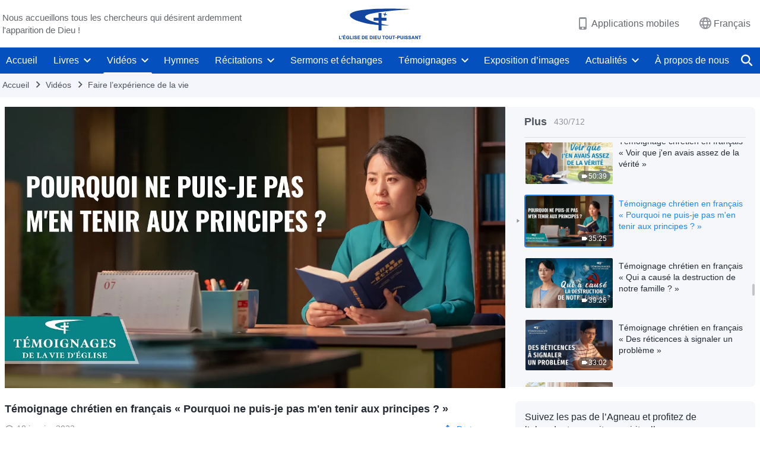

--- FILE ---
content_type: text/html; charset=UTF-8
request_url: https://fr.godfootsteps.org/wp-admin/admin-ajax.php?action=gp_home_ajax&page_name=page-videos&taxonomy=video-category&page_method=get_similar_videos_data&category_slug=church-life-testimonies&post_name=why-cant-i-stick-to-the-principles&security=b9e79dda1e
body_size: 54784
content:
{"info":{"res_total":712,"res_offset":0,"page_no":1,"page_size":99999,"page_total":1},"data":[{"slug":"cannot-perform-duties-well-safeguarding-oneself","title":"Épisode 791 : Témoignages chrétiens – On ne fait pas son devoir correctement en se préservant constamment","date":"21 janvier 2026","link":"https:\/\/fr.godfootsteps.org\/videos\/cannot-perform-duties-well-safeguarding-oneself.html","duration":"43:47","videoId":"y35nS4MfUk4","platform":"YouTube","image":"https:\/\/i.ytimg.com\/vi\/y35nS4MfUk4\/mqdefault.jpg","image_webp":"https:\/\/i.ytimg.com\/vi_webp\/y35nS4MfUk4\/mqdefault.webp","alt":"Épisode 791 : Témoignages chrétiens – On ne fait pas son devoir correctement en se préservant constamment","active":0},{"slug":"gains-from-experiencing-persecution-and-hardship","title":"Épisode 792 : Témoignages chrétiens – Ce que j'ai gagné en faisant l'expérience de la persécution et des tribulations","date":"21 janvier 2026","link":"https:\/\/fr.godfootsteps.org\/videos\/gains-from-experiencing-persecution-and-hardship.html","duration":"34:22","videoId":"K83oFLzuWqI","platform":"YouTube","image":"https:\/\/i.ytimg.com\/vi\/K83oFLzuWqI\/mqdefault.jpg","image_webp":"https:\/\/i.ytimg.com\/vi_webp\/K83oFLzuWqI\/mqdefault.webp","alt":"Épisode 792 : Témoignages chrétiens – Ce que j&#039;ai gagné en faisant l&#039;expérience de la persécution et des tribulations","active":0},{"slug":"i-let-go-of-my-indebtedness-to-son","title":"Épisode 790 : Témoignages chrétiens – Comment j'ai cessé de me sentir redevable envers mon fils","date":"18 janvier 2026","link":"https:\/\/fr.godfootsteps.org\/videos\/i-let-go-of-my-indebtedness-to-son.html","duration":"47:14","videoId":"Docm8aRN2wA","platform":"YouTube","image":"https:\/\/i.ytimg.com\/vi\/Docm8aRN2wA\/mqdefault.jpg","image_webp":"https:\/\/i.ytimg.com\/vi_webp\/Docm8aRN2wA\/mqdefault.webp","alt":"Épisode 790 : Témoignages chrétiens – Comment j&#039;ai cessé de me sentir redevable envers mon fils","active":0},{"slug":"reflections-after-concealing-mistake","title":"Épisode 789 : Témoignages chrétiens – Réflexions après avoir dissimulé une faute","date":"18 janvier 2026","link":"https:\/\/fr.godfootsteps.org\/videos\/reflections-after-concealing-mistake.html","duration":"38:08","videoId":"uQePuZfbTCE","platform":"YouTube","image":"https:\/\/i.ytimg.com\/vi\/uQePuZfbTCE\/mqdefault.jpg","image_webp":"https:\/\/i.ytimg.com\/vi_webp\/uQePuZfbTCE\/mqdefault.webp","alt":"Épisode 789 : Témoignages chrétiens – Réflexions après avoir dissimulé une faute","active":0},{"slug":"letting-go-of-my-desire-for-status","title":"Épisode 787 : Témoignages chrétiens – J'ai renoncé à mon désir de statut","date":"17 janvier 2026","link":"https:\/\/fr.godfootsteps.org\/videos\/letting-go-of-my-desire-for-status.html","duration":"37:50","videoId":"zHS87Yu_N1s","platform":"YouTube","image":"https:\/\/i.ytimg.com\/vi\/zHS87Yu_N1s\/mqdefault.jpg","image_webp":"https:\/\/i.ytimg.com\/vi_webp\/zHS87Yu_N1s\/mqdefault.webp","alt":"Épisode 787 : Témoignages chrétiens – J&#039;ai renoncé à mon désir de statut","active":0},{"slug":"how-to-regard-my-mothers-kindness","title":"Épisode 788 : Témoignages chrétiens – Comment dois-je traiter la bonté de ma mère ?","date":"17 janvier 2026","link":"https:\/\/fr.godfootsteps.org\/videos\/how-to-regard-my-mothers-kindness.html","duration":"38:55","videoId":"sEf_gd_9o98","platform":"YouTube","image":"https:\/\/i.ytimg.com\/vi\/sEf_gd_9o98\/mqdefault.jpg","image_webp":"https:\/\/i.ytimg.com\/vi_webp\/sEf_gd_9o98\/mqdefault.webp","alt":"Épisode 788 : Témoignages chrétiens – Comment dois-je traiter la bonté de ma mère ?","active":0},{"slug":"why-i-hesitated-to-point-out-others-problems","title":"Épisode 784 : Témoignages chrétiens – Pourquoi je n'osais pas signaler les problèmes des autres","date":"14 janvier 2026","link":"https:\/\/fr.godfootsteps.org\/videos\/why-i-hesitated-to-point-out-others-problems.html","duration":"36:43","videoId":"I_o1LhYLsPo","platform":"YouTube","image":"https:\/\/i.ytimg.com\/vi\/I_o1LhYLsPo\/mqdefault.jpg","image_webp":"https:\/\/i.ytimg.com\/vi_webp\/I_o1LhYLsPo\/mqdefault.webp","alt":"Épisode 784 : Témoignages chrétiens – Pourquoi je n&#039;osais pas signaler les problèmes des autres","active":0},{"slug":"illness-is-a-blessing-from-God","title":"Épisode 786 : Témoignages chrétiens – Ma maladie était une bénédiction de Dieu","date":"14 janvier 2026","link":"https:\/\/fr.godfootsteps.org\/videos\/illness-is-a-blessing-from-God.html","duration":"42:07","videoId":"1XHe-nCF3x0","platform":"YouTube","image":"https:\/\/i.ytimg.com\/vi\/1XHe-nCF3x0\/mqdefault.jpg","image_webp":"https:\/\/i.ytimg.com\/vi_webp\/1XHe-nCF3x0\/mqdefault.webp","alt":"Épisode 786 : Témoignages chrétiens – Ma maladie était une bénédiction de Dieu","active":0},{"slug":"finally-emerging-from-shadow-of-inferiority","title":"Épisode 785 : Témoignages chrétiens – Je suis enfin sortie de l'ombre de l'infériorité","date":"13 janvier 2026","link":"https:\/\/fr.godfootsteps.org\/videos\/finally-emerging-from-shadow-of-inferiority.html","duration":"40:59","videoId":"RE9xYWgI2-Y","platform":"YouTube","image":"https:\/\/i.ytimg.com\/vi\/RE9xYWgI2-Y\/mqdefault.jpg","image_webp":"https:\/\/i.ytimg.com\/vi_webp\/RE9xYWgI2-Y\/mqdefault.webp","alt":"Épisode 785 : Témoignages chrétiens – Je suis enfin sortie de l&#039;ombre de l&#039;infériorité","active":0},{"slug":"no-longer-worried-about-my-sons-job","title":"Épisode 782 : Témoignages chrétiens – Je ne m'inquiète plus pour le travail de mon fils","date":"13 janvier 2026","link":"https:\/\/fr.godfootsteps.org\/videos\/no-longer-worried-about-my-sons-job.html","duration":"39:41","videoId":"fZd8n8-sKOo","platform":"YouTube","image":"https:\/\/i.ytimg.com\/vi\/fZd8n8-sKOo\/mqdefault.jpg","image_webp":"https:\/\/i.ytimg.com\/vi_webp\/fZd8n8-sKOo\/mqdefault.webp","alt":"Épisode 782 : Témoignages chrétiens – Je ne m&#039;inquiète plus pour le travail de mon fils","active":0},{"slug":"sales-managers-choice","title":"Épisode 783 : Témoignages chrétiens – Le choix d'une directrice commerciale","date":"12 janvier 2026","link":"https:\/\/fr.godfootsteps.org\/videos\/sales-managers-choice.html","duration":"37:33","videoId":"BAPy3QP5aD8","platform":"YouTube","image":"https:\/\/i.ytimg.com\/vi\/BAPy3QP5aD8\/mqdefault.jpg","image_webp":"https:\/\/i.ytimg.com\/vi_webp\/BAPy3QP5aD8\/mqdefault.webp","alt":"Épisode 783 : Témoignages chrétiens – Le choix d&#039;une directrice commerciale","active":0},{"slug":"why-i-shirked-my-duties","title":"Épisode 781 : Témoignages chrétiens – Ce qui m'inquiétait quand je me soustrayais à mon devoir","date":"12 janvier 2026","link":"https:\/\/fr.godfootsteps.org\/videos\/why-i-shirked-my-duties.html","duration":"37:13","videoId":"Q-JzV6QHQL4","platform":"YouTube","image":"https:\/\/i.ytimg.com\/vi\/Q-JzV6QHQL4\/mqdefault.jpg","image_webp":"https:\/\/i.ytimg.com\/vi_webp\/Q-JzV6QHQL4\/mqdefault.webp","alt":"Épisode 781 : Témoignages chrétiens – Ce qui m&#039;inquiétait quand je me soustrayais à mon devoir","active":0},{"slug":"heard-news-mom-critically-ill","title":"Épisode 780 : Témoignages chrétiens – Quand j'ai appris que ma mère était dans un état critique","date":"10 janvier 2026","link":"https:\/\/fr.godfootsteps.org\/videos\/heard-news-mom-critically-ill.html","duration":"42:24","videoId":"YNGAXatcIMI","platform":"YouTube","image":"https:\/\/i.ytimg.com\/vi\/YNGAXatcIMI\/mqdefault.jpg","image_webp":"https:\/\/i.ytimg.com\/vi_webp\/YNGAXatcIMI\/mqdefault.webp","alt":"Épisode 780 : Témoignages chrétiens – Quand j&#039;ai appris que ma mère était dans un état critique","active":0},{"slug":"concerns-about-reporting-issues","title":"Épisode 779 : Témoignages chrétiens – Mes préoccupations à propos du signalement des problèmes","date":"8 janvier 2026","link":"https:\/\/fr.godfootsteps.org\/videos\/concerns-about-reporting-issues.html","duration":"32:26","videoId":"EqC91uT9ZVI","platform":"YouTube","image":"https:\/\/i.ytimg.com\/vi\/EqC91uT9ZVI\/mqdefault.jpg","image_webp":"https:\/\/i.ytimg.com\/vi_webp\/EqC91uT9ZVI\/mqdefault.webp","alt":"Épisode 779 : Témoignages chrétiens – Mes préoccupations à propos du signalement des problèmes","active":0},{"slug":"i-no-longer-shy-away-from-adversity","title":"Épisode 778 : Témoignages chrétiens – Je ne recule plus devant les tribulations","date":"8 janvier 2026","link":"https:\/\/fr.godfootsteps.org\/videos\/i-no-longer-shy-away-from-adversity.html","duration":"41:14","videoId":"0S0qaptUwcA","platform":"YouTube","image":"https:\/\/i.ytimg.com\/vi\/0S0qaptUwcA\/mqdefault.jpg","image_webp":"https:\/\/i.ytimg.com\/vi_webp\/0S0qaptUwcA\/mqdefault.webp","alt":"Épisode 778 : Témoignages chrétiens – Je ne recule plus devant les tribulations","active":0},{"slug":"how-let-go-of-anxiety-about-illness","title":"Épisode 777 : Témoignages chrétiens – Comment j'ai lâché prise sur mon anxiété liée à la maladie","date":"5 janvier 2026","link":"https:\/\/fr.godfootsteps.org\/videos\/how-let-go-of-anxiety-about-illness.html","duration":"38:44","videoId":"gIZhu7zHe1M","platform":"YouTube","image":"https:\/\/i.ytimg.com\/vi\/gIZhu7zHe1M\/mqdefault.jpg","image_webp":"https:\/\/i.ytimg.com\/vi_webp\/gIZhu7zHe1M\/mqdefault.webp","alt":"Épisode 777 : Témoignages chrétiens – Comment j&#039;ai lâché prise sur mon anxiété liée à la maladie","active":0},{"slug":"gained-from-cultivating-others","title":"Épisode 776 : Témoignages chrétiens – Ce que j'ai gagné en cultivant les autres","date":"5 janvier 2026","link":"https:\/\/fr.godfootsteps.org\/videos\/gained-from-cultivating-others.html","duration":"32:20","videoId":"RfciETIHf6s","platform":"YouTube","image":"https:\/\/i.ytimg.com\/vi\/RfciETIHf6s\/mqdefault.jpg","image_webp":"https:\/\/i.ytimg.com\/vi_webp\/RfciETIHf6s\/mqdefault.webp","alt":"Épisode 776 : Témoignages chrétiens – Ce que j&#039;ai gagné en cultivant les autres","active":0},{"slug":"reflections-after-losing-duty","title":"Épisode 774 : Témoignages chrétiens – Réflexions après avoir perdu mon devoir","date":"4 janvier 2026","link":"https:\/\/fr.godfootsteps.org\/videos\/reflections-after-losing-duty.html","duration":"35:24","videoId":"qYWTnTF_uQA","platform":"YouTube","image":"https:\/\/i.ytimg.com\/vi\/qYWTnTF_uQA\/mqdefault.jpg","image_webp":"https:\/\/i.ytimg.com\/vi_webp\/qYWTnTF_uQA\/mqdefault.webp","alt":"Épisode 774 : Témoignages chrétiens – Réflexions après avoir perdu mon devoir","active":0},{"slug":"a-true-friend-tells-it-like-it-is","title":"Épisode 771 : Témoignages chrétiens – Parler ouvertement des défauts de ses bons amis permet de construire une longue et bonne amitié","date":"4 janvier 2026","link":"https:\/\/fr.godfootsteps.org\/videos\/a-true-friend-tells-it-like-it-is.html","duration":"37:30","videoId":"lYKuEquIgZs","platform":"YouTube","image":"https:\/\/i.ytimg.com\/vi\/lYKuEquIgZs\/mqdefault.jpg","image_webp":"https:\/\/i.ytimg.com\/vi_webp\/lYKuEquIgZs\/mqdefault.webp","alt":"Épisode 771 : Témoignages chrétiens – Parler ouvertement des défauts de ses bons amis permet de construire une longue et bonne amitié","active":0},{"slug":"i-will-no-longer-complain-about-my-fate","title":"Épisode 775 : Témoignages chrétiens – Je ne me plaindrai plus de mon destin","date":"4 janvier 2026","link":"https:\/\/fr.godfootsteps.org\/videos\/i-will-no-longer-complain-about-my-fate.html","duration":"37:00","videoId":"ZEKGuTzR93E","platform":"YouTube","image":"https:\/\/i.ytimg.com\/vi\/ZEKGuTzR93E\/mqdefault.jpg","image_webp":"https:\/\/i.ytimg.com\/vi_webp\/ZEKGuTzR93E\/mqdefault.webp","alt":"Épisode 775 : Témoignages chrétiens – Je ne me plaindrai plus de mon destin","active":0},{"slug":"principles-for-interacting-with-others","title":"Épisode 773 : Témoignages chrétiens – Principes d'interaction avec les autres","date":"3 janvier 2026","link":"https:\/\/fr.godfootsteps.org\/videos\/principles-for-interacting-with-others.html","duration":"41:18","videoId":"Xtt9-Fc56sk","platform":"YouTube","image":"https:\/\/i.ytimg.com\/vi\/Xtt9-Fc56sk\/mqdefault.jpg","image_webp":"https:\/\/i.ytimg.com\/vi_webp\/Xtt9-Fc56sk\/mqdefault.webp","alt":"Épisode 773 : Témoignages chrétiens – Principes d&#039;interaction avec les autres","active":0},{"slug":"stuttering-no-longer-bothers-me","title":"Épisode 772 : Témoignages chrétiens – J'ai surmonté mes problèmes de bégaiement","date":"3 janvier 2026","link":"https:\/\/fr.godfootsteps.org\/videos\/stuttering-no-longer-bothers-me.html","duration":"30:56","videoId":"_v7QSyo7Px8","platform":"YouTube","image":"https:\/\/i.ytimg.com\/vi\/_v7QSyo7Px8\/mqdefault.jpg","image_webp":"https:\/\/i.ytimg.com\/vi_webp\/_v7QSyo7Px8\/mqdefault.webp","alt":"Épisode 772 : Témoignages chrétiens – J&#039;ai surmonté mes problèmes de bégaiement","active":0},{"slug":"behind-the-pursuit-of-leadership","title":"Épisode 770 : Témoignages chrétiens – Derrière la poursuite du statut de dirigeant","date":"2 janvier 2026","link":"https:\/\/fr.godfootsteps.org\/videos\/behind-the-pursuit-of-leadership.html","duration":"37:42","videoId":"kD7q6Ed3gog","platform":"YouTube","image":"https:\/\/i.ytimg.com\/vi\/kD7q6Ed3gog\/mqdefault.jpg","image_webp":"https:\/\/i.ytimg.com\/vi_webp\/kD7q6Ed3gog\/mqdefault.webp","alt":"Épisode 770 : Témoignages chrétiens – Derrière la poursuite du statut de dirigeant","active":0},{"slug":"is-repaying-someones-kindness-principle-for-self-comportment","title":"Épisode 769 : Témoignages chrétiens – Rendre à quelqu'un sa gentillesse est-il un principe de conduite personnelle ?","date":"2 janvier 2026","link":"https:\/\/fr.godfootsteps.org\/videos\/is-repaying-someones-kindness-principle-for-self-comportment.html","duration":"43:14","videoId":"F4guMajnQdc","platform":"YouTube","image":"https:\/\/i.ytimg.com\/vi\/F4guMajnQdc\/mqdefault.jpg","image_webp":"https:\/\/i.ytimg.com\/vi_webp\/F4guMajnQdc\/mqdefault.webp","alt":"Épisode 769 : Témoignages chrétiens – Rendre à quelqu&#039;un sa gentillesse est-il un principe de conduite personnelle ?","active":0},{"slug":"i-learned-how-to-approach-duty-correctly","title":"Épisode 768 : Témoignages chrétiens – J'ai appris à traiter mon devoir correctement","date":"2 janvier 2026","link":"https:\/\/fr.godfootsteps.org\/videos\/i-learned-how-to-approach-duty-correctly.html","duration":"32:11","videoId":"WRji_8SCyQM","platform":"YouTube","image":"https:\/\/i.ytimg.com\/vi\/WRji_8SCyQM\/mqdefault.jpg","image_webp":"https:\/\/i.ytimg.com\/vi_webp\/WRji_8SCyQM\/mqdefault.webp","alt":"Épisode 768 : Témoignages chrétiens – J&#039;ai appris à traiter mon devoir correctement","active":0},{"slug":"why-i-was-unwilling-to-cultivate-others","title":"Témoignage chrétien en français « La raison pour laquelle je ne voulais pas cultiver les autres »","date":"27 décembre 2025","link":"https:\/\/fr.godfootsteps.org\/videos\/why-i-was-unwilling-to-cultivate-others.html","duration":"33:55","videoId":"ofoTMd3nvYk","platform":"YouTube","image":"https:\/\/i.ytimg.com\/vi\/ofoTMd3nvYk\/mqdefault.jpg","image_webp":"https:\/\/i.ytimg.com\/vi_webp\/ofoTMd3nvYk\/mqdefault.webp","alt":"Témoignage chrétien en français « La raison pour laquelle je ne voulais pas cultiver les autres »","active":0},{"slug":"not-being-a-slave-to-marriage-is-true-freedom","title":"Témoignage chrétien en français « Ne pas être esclave du mariage est la vraie liberté »","date":"19 décembre 2025","link":"https:\/\/fr.godfootsteps.org\/videos\/not-being-a-slave-to-marriage-is-true-freedom.html","duration":"40:30","videoId":"5kfDz99Sd6M","platform":"YouTube","image":"https:\/\/i.ytimg.com\/vi\/5kfDz99Sd6M\/mqdefault.jpg","image_webp":"https:\/\/i.ytimg.com\/vi_webp\/5kfDz99Sd6M\/mqdefault.webp","alt":"Témoignage chrétien en français « Ne pas être esclave du mariage est la vraie liberté »","active":0},{"slug":"how-to-approach-parental-love-and-care","title":"Témoignage chrétien en français « Comment aborder l'amour et l'attention parentaux »","date":"19 décembre 2025","link":"https:\/\/fr.godfootsteps.org\/videos\/how-to-approach-parental-love-and-care.html","duration":"39:29","videoId":"5NMuqXAxq3s","platform":"YouTube","image":"https:\/\/i.ytimg.com\/vi\/5NMuqXAxq3s\/mqdefault.jpg","image_webp":"https:\/\/i.ytimg.com\/vi_webp\/5NMuqXAxq3s\/mqdefault.webp","alt":"Témoignage chrétien en français « Comment aborder l&#039;amour et l&#039;attention parentaux »","active":0},{"slug":"consequences-of-safeguarding-reputation-and-status","title":"Témoignage chrétien en français « Les conséquences du fait de sauvegarder sa réputation et son statut »","date":"18 décembre 2025","link":"https:\/\/fr.godfootsteps.org\/videos\/consequences-of-safeguarding-reputation-and-status.html","duration":"35:19","videoId":"LetE4m71V_k","platform":"YouTube","image":"https:\/\/i.ytimg.com\/vi\/LetE4m71V_k\/mqdefault.jpg","image_webp":"https:\/\/i.ytimg.com\/vi_webp\/LetE4m71V_k\/mqdefault.webp","alt":"Témoignage chrétien en français « Les conséquences du fait de sauvegarder sa réputation et son statut »","active":0},{"slug":"reflections-on-the-pursuit-of-status","title":"Témoignage chrétien en français « Réflexions sur la poursuite du statut »","date":"18 décembre 2025","link":"https:\/\/fr.godfootsteps.org\/videos\/reflections-on-the-pursuit-of-status.html","duration":"44:29","videoId":"NRJTv-4gcls","platform":"YouTube","image":"https:\/\/i.ytimg.com\/vi\/NRJTv-4gcls\/mqdefault.jpg","image_webp":"https:\/\/i.ytimg.com\/vi_webp\/NRJTv-4gcls\/mqdefault.webp","alt":"Témoignage chrétien en français « Réflexions sur la poursuite du statut »","active":0},{"slug":"must-we-repay-parental-care","title":"Témoignage chrétien en français « Comment traiter la bonté de notre famille de nous avoir élevés »","date":"18 décembre 2025","link":"https:\/\/fr.godfootsteps.org\/videos\/must-we-repay-parental-care.html","duration":"42:21","videoId":"fhMMXAP0rwU","platform":"YouTube","image":"https:\/\/i.ytimg.com\/vi\/fhMMXAP0rwU\/mqdefault.jpg","image_webp":"https:\/\/i.ytimg.com\/vi_webp\/fhMMXAP0rwU\/mqdefault.webp","alt":"Témoignage chrétien en français « Comment traiter la bonté de notre famille de nous avoir élevés »","active":0},{"slug":"does-kindness-represent-good-humanity","title":"Témoignage chrétien en français « La gentillesse est-elle synonyme de bonne humanité ? »","date":"18 décembre 2025","link":"https:\/\/fr.godfootsteps.org\/videos\/does-kindness-represent-good-humanity.html","duration":"32:37","videoId":"A5sTF450FSI","platform":"YouTube","image":"https:\/\/i.ytimg.com\/vi\/A5sTF450FSI\/mqdefault.jpg","image_webp":"https:\/\/i.ytimg.com\/vi_webp\/A5sTF450FSI\/mqdefault.webp","alt":"Témoignage chrétien en français « La gentillesse est-elle synonyme de bonne humanité ? »","active":0},{"slug":"why-i-couldnt-submit-to-adjustment-of-my-duty","title":"Témoignage chrétien en français « Pourquoi je n'ai pas pu me soumettre à une réaffectation de mon devoir »","date":"17 décembre 2025","link":"https:\/\/fr.godfootsteps.org\/videos\/why-i-couldnt-submit-to-adjustment-of-my-duty.html","duration":"38:49","videoId":"SilCGojzPaU","platform":"YouTube","image":"https:\/\/i.ytimg.com\/vi\/SilCGojzPaU\/mqdefault.jpg","image_webp":"https:\/\/i.ytimg.com\/vi_webp\/SilCGojzPaU\/mqdefault.webp","alt":"Témoignage chrétien en français « Pourquoi je n&#039;ai pas pu me soumettre à une réaffectation de mon devoir »","active":0},{"slug":"how-i-let-go-of-jealousy","title":"Témoignage chrétien en français « Comment j'ai laissé la jalousie de côté »","date":"16 décembre 2025","link":"https:\/\/fr.godfootsteps.org\/videos\/how-i-let-go-of-jealousy.html","duration":"40:48","videoId":"SVSrxOQhXas","platform":"YouTube","image":"https:\/\/i.ytimg.com\/vi\/SVSrxOQhXas\/mqdefault.jpg","image_webp":"https:\/\/i.ytimg.com\/vi_webp\/SVSrxOQhXas\/mqdefault.webp","alt":"Témoignage chrétien en français « Comment j&#039;ai laissé la jalousie de côté »","active":0},{"slug":"the-struggle-of-reporting-issues","title":"Témoignage chrétien en français « Les difficultés à signaler des problèmes »","date":"15 décembre 2025","link":"https:\/\/fr.godfootsteps.org\/videos\/the-struggle-of-reporting-issues.html","duration":"37:51","videoId":"M1UPU5USbF8","platform":"YouTube","image":"https:\/\/i.ytimg.com\/vi\/M1UPU5USbF8\/mqdefault.jpg","image_webp":"https:\/\/i.ytimg.com\/vi_webp\/M1UPU5USbF8\/mqdefault.webp","alt":"Témoignage chrétien en français « Les difficultés à signaler des problèmes »","active":0},{"slug":"when-my-wife-was-to-be-cleared-out","title":"Témoignage chrétien en français « Quand j'ai appris que ma femme devait être exclue »","date":"15 décembre 2025","link":"https:\/\/fr.godfootsteps.org\/videos\/when-my-wife-was-to-be-cleared-out.html","duration":"33:52","videoId":"f5KipLSo9t4","platform":"YouTube","image":"https:\/\/i.ytimg.com\/vi\/f5KipLSo9t4\/mqdefault.jpg","image_webp":"https:\/\/i.ytimg.com\/vi_webp\/f5KipLSo9t4\/mqdefault.webp","alt":"Témoignage chrétien en français « Quand j&#039;ai appris que ma femme devait être exclue »","active":0},{"slug":"i-saw-there-were-impurities-behind-my-words","title":"Témoignage chrétien en français « J'ai vu que des impuretés se cachaient toujours derrière mes paroles »","date":"13 décembre 2025","link":"https:\/\/fr.godfootsteps.org\/videos\/i-saw-there-were-impurities-behind-my-words.html","duration":"34:33","videoId":"2HEKrYhLLDg","platform":"YouTube","image":"https:\/\/i.ytimg.com\/vi\/2HEKrYhLLDg\/mqdefault.jpg","image_webp":"https:\/\/i.ytimg.com\/vi_webp\/2HEKrYhLLDg\/mqdefault.webp","alt":"Témoignage chrétien en français « J&#039;ai vu que des impuretés se cachaient toujours derrière mes paroles »","active":0},{"slug":"can-parents-change-their-childrens-fate","title":"Témoignage chrétien en français « Les parents peuvent-ils changer le destin de leurs enfants ? »","date":"13 décembre 2025","link":"https:\/\/fr.godfootsteps.org\/videos\/can-parents-change-their-childrens-fate.html","duration":"31:41","videoId":"2sYDJg-fr-I","platform":"YouTube","image":"https:\/\/i.ytimg.com\/vi\/2sYDJg-fr-I\/mqdefault.jpg","image_webp":"https:\/\/i.ytimg.com\/vi_webp\/2sYDJg-fr-I\/mqdefault.webp","alt":"Témoignage chrétien en français « Les parents peuvent-ils changer le destin de leurs enfants ? »","active":0},{"slug":"disguise-harms-me","title":"Témoignage chrétien en français « Je me suis fait du mal à force de déguisements et de tromperies »","date":"12 décembre 2025","link":"https:\/\/fr.godfootsteps.org\/videos\/disguise-harms-me.html","duration":"33:04","videoId":"HlryO5nVjac","platform":"YouTube","image":"https:\/\/i.ytimg.com\/vi\/HlryO5nVjac\/mqdefault.jpg","image_webp":"https:\/\/i.ytimg.com\/vi_webp\/HlryO5nVjac\/mqdefault.webp","alt":"Témoignage chrétien en français « Je me suis fait du mal à force de déguisements et de tromperies »","active":0},{"slug":"should-a-kindness-received-be-gratefully-repaid","title":"Témoignage chrétien en français « Un acte de bonté reçu devrait-il être rendu avec gratitude ? »","date":"11 décembre 2025","link":"https:\/\/fr.godfootsteps.org\/videos\/should-a-kindness-received-be-gratefully-repaid.html","duration":"40:53","videoId":"lqsx3Ku3GH0","platform":"YouTube","image":"https:\/\/i.ytimg.com\/vi\/lqsx3Ku3GH0\/mqdefault.jpg","image_webp":"https:\/\/i.ytimg.com\/vi_webp\/lqsx3Ku3GH0\/mqdefault.webp","alt":"Témoignage chrétien en français « Un acte de bonté reçu devrait-il être rendu avec gratitude ? »","active":0},{"slug":"benefits-of-accepting-advice-and-help","title":"Témoignage chrétien en français « Comment accepter des conseils et de l'aide m'a été profitable »","date":"11 décembre 2025","link":"https:\/\/fr.godfootsteps.org\/videos\/benefits-of-accepting-advice-and-help.html","duration":"30:24","videoId":"_SJWMh70IVg","platform":"YouTube","image":"https:\/\/i.ytimg.com\/vi\/_SJWMh70IVg\/mqdefault.jpg","image_webp":"https:\/\/i.ytimg.com\/vi_webp\/_SJWMh70IVg\/mqdefault.webp","alt":"Témoignage chrétien en français « Comment accepter des conseils et de l&#039;aide m&#039;a été profitable »","active":0},{"slug":"resolving-half-heartedness-to-fulfill-duty","title":"Témoignage chrétien en français « Résoudre l'abjection pour mener à bien son devoir »","date":"11 décembre 2025","link":"https:\/\/fr.godfootsteps.org\/videos\/resolving-half-heartedness-to-fulfill-duty.html","duration":"41:07","videoId":"jaa3dvoB0uE","platform":"YouTube","image":"https:\/\/i.ytimg.com\/vi\/jaa3dvoB0uE\/mqdefault.jpg","image_webp":"https:\/\/i.ytimg.com\/vi_webp\/jaa3dvoB0uE\/mqdefault.webp","alt":"Témoignage chrétien en français « Résoudre l&#039;abjection pour mener à bien son devoir »","active":0},{"slug":"have-a-way-to-resolve-my-lying","title":"Témoignage chrétien en français « Trouver un moyen de résoudre le mensonge »","date":"11 décembre 2025","link":"https:\/\/fr.godfootsteps.org\/videos\/have-a-way-to-resolve-my-lying.html","duration":"38:01","videoId":"4Z2t3W8iuXw","platform":"YouTube","image":"https:\/\/i.ytimg.com\/vi\/4Z2t3W8iuXw\/mqdefault.jpg","image_webp":"https:\/\/i.ytimg.com\/vi_webp\/4Z2t3W8iuXw\/mqdefault.webp","alt":"Témoignage chrétien en français « Trouver un moyen de résoudre le mensonge »","active":0},{"slug":"reflections-on-the-rat-race","title":"Témoignage chrétien en français « Réflexions sur la course à l'argent »","date":"9 décembre 2025","link":"https:\/\/fr.godfootsteps.org\/videos\/reflections-on-the-rat-race.html","duration":"29:45","videoId":"O7ssfpjjdy0","platform":"YouTube","image":"https:\/\/i.ytimg.com\/vi\/O7ssfpjjdy0\/mqdefault.jpg","image_webp":"https:\/\/i.ytimg.com\/vi_webp\/O7ssfpjjdy0\/mqdefault.webp","alt":"Témoignage chrétien en français « Réflexions sur la course à l&#039;argent »","active":0},{"slug":"pursuing-fame-and-gain-has-truly-wrecked-me","title":"Témoignage chrétien en français « Poursuivre la gloire et le gain m'a vraiment détruit »","date":"8 décembre 2025","link":"https:\/\/fr.godfootsteps.org\/videos\/pursuing-fame-and-gain-has-truly-wrecked-me.html","duration":"41:09","videoId":"c0upX7w9e2U","platform":"YouTube","image":"https:\/\/i.ytimg.com\/vi\/c0upX7w9e2U\/mqdefault.jpg","image_webp":"https:\/\/i.ytimg.com\/vi_webp\/c0upX7w9e2U\/mqdefault.webp","alt":"Témoignage chrétien en français « Poursuivre la gloire et le gain m&#039;a vraiment détruit »","active":0},{"slug":"consequences-of-being-a-people-pleaser","title":"Témoignage chrétien en français « Les conséquences quand on est une personne complaisante »","date":"7 décembre 2025","link":"https:\/\/fr.godfootsteps.org\/videos\/consequences-of-being-a-people-pleaser.html","duration":"37:08","videoId":"WC-_f-BId8I","platform":"YouTube","image":"https:\/\/i.ytimg.com\/vi\/WC-_f-BId8I\/mqdefault.jpg","image_webp":"https:\/\/i.ytimg.com\/vi_webp\/WC-_f-BId8I\/mqdefault.webp","alt":"Témoignage chrétien en français « Les conséquences quand on est une personne complaisante »","active":0},{"slug":"life-entry-involves-both-major-and-minor-matters","title":"Témoignage chrétien en français « L'entrée dans la vie est possible dans les petites et les grandes choses »","date":"7 décembre 2025","link":"https:\/\/fr.godfootsteps.org\/videos\/life-entry-involves-both-major-and-minor-matters.html","duration":"26:21","videoId":"d1-kpFjjCNU","platform":"YouTube","image":"https:\/\/i.ytimg.com\/vi\/d1-kpFjjCNU\/mqdefault.jpg","image_webp":"https:\/\/i.ytimg.com\/vi_webp\/d1-kpFjjCNU\/mqdefault.webp","alt":"Témoignage chrétien en français « L&#039;entrée dans la vie est possible dans les petites et les grandes choses »","active":0},{"slug":"letting-go-of-worries-about-illness","title":"Témoignage chrétien en français « Abandonner les inquiétudes liées à la maladie »","date":"6 décembre 2025","link":"https:\/\/fr.godfootsteps.org\/videos\/letting-go-of-worries-about-illness.html","duration":"38:37","videoId":"-nGcu0nBRdo","platform":"YouTube","image":"https:\/\/i.ytimg.com\/vi\/-nGcu0nBRdo\/mqdefault.jpg","image_webp":"https:\/\/i.ytimg.com\/vi_webp\/-nGcu0nBRdo\/mqdefault.webp","alt":"Témoignage chrétien en français « Abandonner les inquiétudes liées à la maladie »","active":0},{"slug":"is-it-good-humanity-to-faithful-others-entrustments","title":"Témoignage chrétien en français « Est-ce une approche correcte d'être fidèle à ce que les autres vous ont confié ? »","date":"5 décembre 2025","link":"https:\/\/fr.godfootsteps.org\/videos\/is-it-good-humanity-to-faithful-others-entrustments.html","duration":"34:39","videoId":"wzFXK9PyvOo","platform":"YouTube","image":"https:\/\/i.ytimg.com\/vi\/wzFXK9PyvOo\/mqdefault.jpg","image_webp":"https:\/\/i.ytimg.com\/vi_webp\/wzFXK9PyvOo\/mqdefault.webp","alt":"Témoignage chrétien en français « Est-ce une approche correcte d&#039;être fidèle à ce que les autres vous ont confié ? »","active":0},{"slug":"i-can-regard-my-hobbies-correctly","title":"Témoignage chrétien en français « Je sais traiter mes loisirs correctement »","date":"5 décembre 2025","link":"https:\/\/fr.godfootsteps.org\/videos\/i-can-regard-my-hobbies-correctly.html","duration":"34:19","videoId":"stunezM1Zeo","platform":"YouTube","image":"https:\/\/i.ytimg.com\/vi\/stunezM1Zeo\/mqdefault.jpg","image_webp":"https:\/\/i.ytimg.com\/vi_webp\/stunezM1Zeo\/mqdefault.webp","alt":"Témoignage chrétien en français « Je sais traiter mes loisirs correctement »","active":0},{"slug":"escaping-the-vortex-of-fame-and-gain","title":"Témoignage chrétien en français « Échapper au tourbillon de la gloire et du gain »","date":"5 décembre 2025","link":"https:\/\/fr.godfootsteps.org\/videos\/escaping-the-vortex-of-fame-and-gain.html","duration":"42:41","videoId":"4-zfoDsCBTw","platform":"YouTube","image":"https:\/\/i.ytimg.com\/vi\/4-zfoDsCBTw\/mqdefault.jpg","image_webp":"https:\/\/i.ytimg.com\/vi_webp\/4-zfoDsCBTw\/mqdefault.webp","alt":"Témoignage chrétien en français « Échapper au tourbillon de la gloire et du gain »","active":0},{"slug":"lessons-learned-in-sickness","title":"Témoignage chrétien en français « Les leçons tirées de la maladie »","date":"4 décembre 2025","link":"https:\/\/fr.godfootsteps.org\/videos\/lessons-learned-in-sickness.html","duration":"38:42","videoId":"muDwp7iKN24","platform":"YouTube","image":"https:\/\/i.ytimg.com\/vi\/muDwp7iKN24\/mqdefault.jpg","image_webp":"https:\/\/i.ytimg.com\/vi_webp\/muDwp7iKN24\/mqdefault.webp","alt":"Témoignage chrétien en français « Les leçons tirées de la maladie »","active":0},{"slug":"is-it-bad-luck-when-things-go-wrong","title":"Témoignage chrétien en français « Est-ce vraiment de la malchance lorsque les choses se passent mal ? »","date":"3 décembre 2025","link":"https:\/\/fr.godfootsteps.org\/videos\/is-it-bad-luck-when-things-go-wrong.html","duration":"32:42","videoId":"b56HHcaIUhg","platform":"YouTube","image":"https:\/\/i.ytimg.com\/vi\/b56HHcaIUhg\/mqdefault.jpg","image_webp":"https:\/\/i.ytimg.com\/vi_webp\/b56HHcaIUhg\/mqdefault.webp","alt":"Témoignage chrétien en français « Est-ce vraiment de la malchance lorsque les choses se passent mal ? »","active":0},{"slug":"ive-just-realized-how-selfish-i-am","title":"Témoignage chrétien en français « Je me suis enfin rendu compte que j'étais complètement égoïste »","date":"26 novembre 2025","link":"https:\/\/fr.godfootsteps.org\/videos\/ive-just-realized-how-selfish-i-am.html","duration":"39:31","videoId":"ofKoSoD3DQg","platform":"YouTube","image":"https:\/\/i.ytimg.com\/vi\/ofKoSoD3DQg\/mqdefault.jpg","image_webp":"https:\/\/i.ytimg.com\/vi_webp\/ofKoSoD3DQg\/mqdefault.webp","alt":"Témoignage chrétien en français « Je me suis enfin rendu compte que j&#039;étais complètement égoïste »","active":0},{"slug":"i-gained-much-from-experiencing-illness","title":"Témoignage chrétien en français « J'ai énormément gagné en faisant l'expérience de la maladie »","date":"21 novembre 2025","link":"https:\/\/fr.godfootsteps.org\/videos\/i-gained-much-from-experiencing-illness.html","duration":"58:42","videoId":"t51kciBA-oQ","platform":"YouTube","image":"https:\/\/i.ytimg.com\/vi\/t51kciBA-oQ\/mqdefault.jpg","image_webp":"https:\/\/i.ytimg.com\/vi_webp\/t51kciBA-oQ\/mqdefault.webp","alt":"Témoignage chrétien en français « J&#039;ai énormément gagné en faisant l&#039;expérience de la maladie »","active":0},{"slug":"my-deceitfulness-was-revealed-through-one-small-matter","title":"Témoignage chrétien en français « Ma fourberie a été révélée à travers une petite affaire »","date":"21 novembre 2025","link":"https:\/\/fr.godfootsteps.org\/videos\/my-deceitfulness-was-revealed-through-one-small-matter.html","duration":"39:34","videoId":"ALk3aNoAKYY","platform":"YouTube","image":"https:\/\/i.ytimg.com\/vi\/ALk3aNoAKYY\/mqdefault.jpg","image_webp":"https:\/\/i.ytimg.com\/vi_webp\/ALk3aNoAKYY\/mqdefault.webp","alt":"Témoignage chrétien en français « Ma fourberie a été révélée à travers une petite affaire »","active":0},{"slug":"high-pressure-education-harmed-my-daughter","title":"Témoignage chrétien en français « L'éducation sous haute pression a nui à ma fille »","date":"16 novembre 2025","link":"https:\/\/fr.godfootsteps.org\/videos\/high-pressure-education-harmed-my-daughter.html","duration":"45:42","videoId":"eut29j780pE","platform":"YouTube","image":"https:\/\/i.ytimg.com\/vi\/eut29j780pE\/mqdefault.jpg","image_webp":"https:\/\/i.ytimg.com\/vi_webp\/eut29j780pE\/mqdefault.webp","alt":"Témoignage chrétien en français « L&#039;éducation sous haute pression a nui à ma fille »","active":0},{"slug":"the-pain-of-pursuing-marital-happiness","title":"Témoignage chrétien en français « La douleur engendrée par la poursuite du bonheur conjugal »","date":"16 novembre 2025","link":"https:\/\/fr.godfootsteps.org\/videos\/the-pain-of-pursuing-marital-happiness.html","duration":"50:09","videoId":"gJcWOxu9t9g","platform":"YouTube","image":"https:\/\/i.ytimg.com\/vi\/gJcWOxu9t9g\/mqdefault.jpg","image_webp":"https:\/\/i.ytimg.com\/vi_webp\/gJcWOxu9t9g\/mqdefault.webp","alt":"Témoignage chrétien en français « La douleur engendrée par la poursuite du bonheur conjugal »","active":0},{"slug":"a-reflection-on-always-being-jealous-of-others","title":"Témoignage chrétien en français « Une réflexion sur le fait d'être toujours jaloux des autres »","date":"15 novembre 2025","link":"https:\/\/fr.godfootsteps.org\/videos\/a-reflection-on-always-being-jealous-of-others.html","duration":"36:55","videoId":"ljCrR1inkG4","platform":"YouTube","image":"https:\/\/i.ytimg.com\/vi\/ljCrR1inkG4\/mqdefault.jpg","image_webp":"https:\/\/i.ytimg.com\/vi_webp\/ljCrR1inkG4\/mqdefault.webp","alt":"Témoignage chrétien en français « Une réflexion sur le fait d&#039;être toujours jaloux des autres »","active":0},{"slug":"persecution-and-tribulation-revealed-me","title":"Témoignage chrétien en français « Les persécutions et les tribulations m'ont révélée »","date":"14 novembre 2025","link":"https:\/\/fr.godfootsteps.org\/videos\/persecution-and-tribulation-revealed-me.html","duration":"28:45","videoId":"CLXjyXyx7gM","platform":"YouTube","image":"https:\/\/i.ytimg.com\/vi\/CLXjyXyx7gM\/mqdefault.jpg","image_webp":"https:\/\/i.ytimg.com\/vi_webp\/CLXjyXyx7gM\/mqdefault.webp","alt":"Témoignage chrétien en français « Les persécutions et les tribulations m&#039;ont révélée »","active":0},{"slug":"performing-duty-is-unshirkable-responsibility","title":"Témoignage chrétien en français « Accomplir mon devoir est ma responsabilité inéluctable »","date":"14 novembre 2025","link":"https:\/\/fr.godfootsteps.org\/videos\/performing-duty-is-unshirkable-responsibility.html","duration":"47:22","videoId":"8LO-tVscpZQ","platform":"YouTube","image":"https:\/\/i.ytimg.com\/vi\/8LO-tVscpZQ\/mqdefault.jpg","image_webp":"https:\/\/i.ytimg.com\/vi_webp\/8LO-tVscpZQ\/mqdefault.webp","alt":"Témoignage chrétien en français « Accomplir mon devoir est ma responsabilité inéluctable »","active":0},{"slug":"after-my-uncle-was-expelled","title":"Témoignage chrétien en français « Après l'expulsion de mon oncle »","date":"14 novembre 2025","link":"https:\/\/fr.godfootsteps.org\/videos\/after-my-uncle-was-expelled.html","duration":"43:17","videoId":"Te3n0-1Ptq4","platform":"YouTube","image":"https:\/\/i.ytimg.com\/vi\/Te3n0-1Ptq4\/mqdefault.jpg","image_webp":"https:\/\/i.ytimg.com\/vi_webp\/Te3n0-1Ptq4\/mqdefault.webp","alt":"Témoignage chrétien en français « Après l&#039;expulsion de mon oncle »","active":0},{"slug":"emerging-from-shadow-of-my-sons-passing","title":"Témoignage chrétien en français « Émerger de l'ombre au décès de mon fils »","date":"13 novembre 2025","link":"https:\/\/fr.godfootsteps.org\/videos\/emerging-from-shadow-of-my-sons-passing.html","duration":"47:57","videoId":"0J1te_2WS9o","platform":"YouTube","image":"https:\/\/i.ytimg.com\/vi\/0J1te_2WS9o\/mqdefault.jpg","image_webp":"https:\/\/i.ytimg.com\/vi_webp\/0J1te_2WS9o\/mqdefault.webp","alt":"Témoignage chrétien en français « Émerger de l&#039;ombre au décès de mon fils »","active":0},{"slug":"misgivings-that-stopped-me-from-exposing-the-problems-of-others","title":"Témoignage chrétien en français « Les doutes qui m'ont empêchée d'exposer les problèmes des autres »","date":"11 novembre 2025","link":"https:\/\/fr.godfootsteps.org\/videos\/misgivings-that-stopped-me-from-exposing-the-problems-of-others.html","duration":"41:55","videoId":"VsIfHq0I4Ys","platform":"YouTube","image":"https:\/\/i.ytimg.com\/vi\/VsIfHq0I4Ys\/mqdefault.jpg","image_webp":"https:\/\/i.ytimg.com\/vi_webp\/VsIfHq0I4Ys\/mqdefault.webp","alt":"Témoignage chrétien en français « Les doutes qui m&#039;ont empêchée d&#039;exposer les problèmes des autres »","active":0},{"slug":"i-no-longer-vie-for-leadership","title":"Témoignage chrétien en français « Je ne lutte plus pour être dirigeante »","date":"11 novembre 2025","link":"https:\/\/fr.godfootsteps.org\/videos\/i-no-longer-vie-for-leadership.html","duration":"40:08","videoId":"3xKzB6F9osE","platform":"YouTube","image":"https:\/\/i.ytimg.com\/vi\/3xKzB6F9osE\/mqdefault.jpg","image_webp":"https:\/\/i.ytimg.com\/vi_webp\/3xKzB6F9osE\/mqdefault.webp","alt":"Témoignage chrétien en français « Je ne lutte plus pour être dirigeante »","active":0},{"slug":"can-now-treat-marriage-correctly","title":"Témoignage chrétien en français « Je peux maintenant aborder le mariage correctement »","date":"7 novembre 2025","link":"https:\/\/fr.godfootsteps.org\/videos\/can-now-treat-marriage-correctly.html","duration":"37:55","videoId":"75TCIP2WMxw","platform":"YouTube","image":"https:\/\/i.ytimg.com\/vi\/75TCIP2WMxw\/mqdefault.jpg","image_webp":"https:\/\/i.ytimg.com\/vi_webp\/75TCIP2WMxw\/mqdefault.webp","alt":"Témoignage chrétien en français « Je peux maintenant aborder le mariage correctement »","active":0},{"slug":"focusing-on-life-entry-despite-busyness-of-duty","title":"Témoignage chrétien en français « Peu importe à quel point mes devoirs sont prenants, je dois me concentrer sur l'entrée dans la vie »","date":"5 novembre 2025","link":"https:\/\/fr.godfootsteps.org\/videos\/focusing-on-life-entry-despite-busyness-of-duty.html","duration":"31:43","videoId":"pyQAsIaaR58","platform":"YouTube","image":"https:\/\/i.ytimg.com\/vi\/pyQAsIaaR58\/mqdefault.jpg","image_webp":"https:\/\/i.ytimg.com\/vi_webp\/pyQAsIaaR58\/mqdefault.webp","alt":"Témoignage chrétien en français « Peu importe à quel point mes devoirs sont prenants, je dois me concentrer sur l&#039;entrée dans la vie »","active":0},{"slug":"no-longer-worry-about-growing-old","title":"Témoignage chrétien en français « Vieillir ne m'inquiète plus »","date":"5 novembre 2025","link":"https:\/\/fr.godfootsteps.org\/videos\/no-longer-worry-about-growing-old.html","duration":"39:40","videoId":"9AIfEVQUR2c","platform":"YouTube","image":"https:\/\/i.ytimg.com\/vi\/9AIfEVQUR2c\/mqdefault.jpg","image_webp":"https:\/\/i.ytimg.com\/vi_webp\/9AIfEVQUR2c\/mqdefault.webp","alt":"Témoignage chrétien en français « Vieillir ne m&#039;inquiète plus »","active":0},{"slug":"experiencing-God-s-love-amidst-illness","title":"Témoignage chrétien en français « Faire l'expérience de l'amour de Dieu dans la maladie »","date":"5 novembre 2025","link":"https:\/\/fr.godfootsteps.org\/videos\/experiencing-God-s-love-amidst-illness.html","duration":"30:37","videoId":"W0Vz-m3LsMw","platform":"YouTube","image":"https:\/\/i.ytimg.com\/vi\/W0Vz-m3LsMw\/mqdefault.jpg","image_webp":"https:\/\/i.ytimg.com\/vi_webp\/W0Vz-m3LsMw\/mqdefault.webp","alt":"Témoignage chrétien en français « Faire l&#039;expérience de l&#039;amour de Dieu dans la maladie »","active":0},{"slug":"after-my-hopes-dreams-shattered","title":"Témoignage chrétien en français « Après que mes aspirations et mes désirs ont volé en éclats »","date":"4 novembre 2025","link":"https:\/\/fr.godfootsteps.org\/videos\/after-my-hopes-dreams-shattered.html","duration":"41:36","videoId":"MQMwFnFtkLI","platform":"YouTube","image":"https:\/\/i.ytimg.com\/vi\/MQMwFnFtkLI\/mqdefault.jpg","image_webp":"https:\/\/i.ytimg.com\/vi_webp\/MQMwFnFtkLI\/mqdefault.webp","alt":"Témoignage chrétien en français « Après que mes aspirations et mes désirs ont volé en éclats »","active":0},{"slug":"taking-off-my-disguises-is-truly-relaxing","title":"Témoignage chrétien en français « Enlever mes déguisements est réellement relaxant »","date":"3 novembre 2025","link":"https:\/\/fr.godfootsteps.org\/videos\/taking-off-my-disguises-is-truly-relaxing.html","duration":"39:20","videoId":"tth646UoA_w","platform":"YouTube","image":"https:\/\/i.ytimg.com\/vi\/tth646UoA_w\/mqdefault.jpg","image_webp":"https:\/\/i.ytimg.com\/vi_webp\/tth646UoA_w\/mqdefault.webp","alt":"Témoignage chrétien en français « Enlever mes déguisements est réellement relaxant »","active":0},{"slug":"cultivating-others-exposed-me","title":"Témoignage chrétien en français « Cultiver les autres m'a révélé »","date":"3 novembre 2025","link":"https:\/\/fr.godfootsteps.org\/videos\/cultivating-others-exposed-me.html","duration":"34:11","videoId":"Nc01wazSzrM","platform":"YouTube","image":"https:\/\/i.ytimg.com\/vi\/Nc01wazSzrM\/mqdefault.jpg","image_webp":"https:\/\/i.ytimg.com\/vi_webp\/Nc01wazSzrM\/mqdefault.webp","alt":"Témoignage chrétien en français « Cultiver les autres m&#039;a révélé »","active":0},{"slug":"reflections-on-putting-up-a-facade","title":"Témoignage chrétien en français « Réflexions sur le fait d'afficher un faux-semblant »","date":"3 novembre 2025","link":"https:\/\/fr.godfootsteps.org\/videos\/reflections-on-putting-up-a-facade.html","duration":"38:36","videoId":"BMyKBSC24i4","platform":"YouTube","image":"https:\/\/i.ytimg.com\/vi\/BMyKBSC24i4\/mqdefault.jpg","image_webp":"https:\/\/i.ytimg.com\/vi_webp\/BMyKBSC24i4\/mqdefault.webp","alt":"Témoignage chrétien en français « Réflexions sur le fait d&#039;afficher un faux-semblant »","active":0},{"slug":"no-longer-place-high-expectations-on-my-son","title":"Témoignage chrétien en français « Je ne place plus de grandes attentes sur mon fils »","date":"1 novembre 2025","link":"https:\/\/fr.godfootsteps.org\/videos\/no-longer-place-high-expectations-on-my-son.html","duration":"40:58","videoId":"cOv_Z-PCbAs","platform":"YouTube","image":"https:\/\/i.ytimg.com\/vi\/cOv_Z-PCbAs\/mqdefault.jpg","image_webp":"https:\/\/i.ytimg.com\/vi_webp\/cOv_Z-PCbAs\/mqdefault.webp","alt":"Témoignage chrétien en français « Je ne place plus de grandes attentes sur mon fils »","active":0},{"slug":"breaking-out-of-inferiority-complex","title":"Témoignage chrétien en français « Échapper à un complexe d'infériorité »","date":"29 octobre 2025","link":"https:\/\/fr.godfootsteps.org\/videos\/breaking-out-of-inferiority-complex.html","duration":"29:05","videoId":"F871_I57pbo","platform":"YouTube","image":"https:\/\/i.ytimg.com\/vi\/F871_I57pbo\/mqdefault.jpg","image_webp":"https:\/\/i.ytimg.com\/vi_webp\/F871_I57pbo\/mqdefault.webp","alt":"Témoignage chrétien en français « Échapper à un complexe d&#039;infériorité »","active":0},{"slug":"is-it-wise-to-keep-silent-on-ones-faults","title":"Témoignage chrétien en français « Est-il sage de taire les fautes des autres ? »","date":"28 octobre 2025","link":"https:\/\/fr.godfootsteps.org\/videos\/is-it-wise-to-keep-silent-on-ones-faults.html","duration":"39:22","videoId":"euS9y1zlJMo","platform":"YouTube","image":"https:\/\/i.ytimg.com\/vi\/euS9y1zlJMo\/mqdefault.jpg","image_webp":"https:\/\/i.ytimg.com\/vi_webp\/euS9y1zlJMo\/mqdefault.webp","alt":"Témoignage chrétien en français « Est-il sage de taire les fautes des autres ? »","active":0},{"slug":"is-it-right-to-forsake-and-expend-to-receive-blessings","title":"Témoignage chrétien en français « Est-il juste de renoncer et de se dépenser pour recevoir des bénédictions ? »","date":"28 octobre 2025","link":"https:\/\/fr.godfootsteps.org\/videos\/is-it-right-to-forsake-and-expend-to-receive-blessings.html","duration":"47:31","videoId":"xCohVUzRnjc","platform":"YouTube","image":"https:\/\/i.ytimg.com\/vi\/xCohVUzRnjc\/mqdefault.jpg","image_webp":"https:\/\/i.ytimg.com\/vi_webp\/xCohVUzRnjc\/mqdefault.webp","alt":"Témoignage chrétien en français « Est-il juste de renoncer et de se dépenser pour recevoir des bénédictions ? »","active":0},{"slug":"saying-goodbye-to-low-self-esteem","title":"Témoignage chrétien en français « Dire au revoir à l'infériorité »","date":"28 octobre 2025","link":"https:\/\/fr.godfootsteps.org\/videos\/saying-goodbye-to-low-self-esteem.html","duration":"39:18","videoId":"E4kyh9jiuGQ","platform":"YouTube","image":"https:\/\/i.ytimg.com\/vi\/E4kyh9jiuGQ\/mqdefault.jpg","image_webp":"https:\/\/i.ytimg.com\/vi_webp\/E4kyh9jiuGQ\/mqdefault.webp","alt":"Témoignage chrétien en français « Dire au revoir à l&#039;infériorité »","active":0},{"slug":"performing-duty-well-is-my-mission","title":"Témoignage chrétien en français « Mener à bien mon devoir est ma mission »","date":"25 octobre 2025","link":"https:\/\/fr.godfootsteps.org\/videos\/performing-duty-well-is-my-mission.html","duration":"48:19","videoId":"ZZyXaeYl6OQ","platform":"YouTube","image":"https:\/\/i.ytimg.com\/vi\/ZZyXaeYl6OQ\/mqdefault.jpg","image_webp":"https:\/\/i.ytimg.com\/vi_webp\/ZZyXaeYl6OQ\/mqdefault.webp","alt":"Témoignage chrétien en français « Mener à bien mon devoir est ma mission »","active":0},{"slug":"i-no-longer-pursue-good-luck","title":"Témoignage chrétien en français « Je ne poursuis plus la bonne chance »","date":"24 octobre 2025","link":"https:\/\/fr.godfootsteps.org\/videos\/i-no-longer-pursue-good-luck.html","duration":"34:02","videoId":"rRZtaZ3VV40","platform":"YouTube","image":"https:\/\/i.ytimg.com\/vi\/rRZtaZ3VV40\/mqdefault.jpg","image_webp":"https:\/\/i.ytimg.com\/vi_webp\/rRZtaZ3VV40\/mqdefault.webp","alt":"Témoignage chrétien en français « Je ne poursuis plus la bonne chance »","active":0},{"slug":"by-performing-duty-responsibly-one-have-conscience","title":"Témoignage chrétien en français « Ce n'est qu'en faisant son devoir de manière responsable qu'on a de la conscience »","date":"24 octobre 2025","link":"https:\/\/fr.godfootsteps.org\/videos\/by-performing-duty-responsibly-one-have-conscience.html","duration":"30:22","videoId":"2-7PdqCUBvo","platform":"YouTube","image":"https:\/\/i.ytimg.com\/vi\/2-7PdqCUBvo\/mqdefault.jpg","image_webp":"https:\/\/i.ytimg.com\/vi_webp\/2-7PdqCUBvo\/mqdefault.webp","alt":"Témoignage chrétien en français « Ce n&#039;est qu&#039;en faisant son devoir de manière responsable qu&#039;on a de la conscience »","active":0},{"slug":"i-no-longer-worry-about-my-aging","title":"Témoignage chrétien en français « Je ne me sens plus troublé ni anxieux à cause de mon âge »","date":"22 octobre 2025","link":"https:\/\/fr.godfootsteps.org\/videos\/i-no-longer-worry-about-my-aging.html","duration":"27:49","videoId":"-vbeb83GuRU","platform":"YouTube","image":"https:\/\/i.ytimg.com\/vi\/-vbeb83GuRU\/mqdefault.jpg","image_webp":"https:\/\/i.ytimg.com\/vi_webp\/-vbeb83GuRU\/mqdefault.webp","alt":"Témoignage chrétien en français « Je ne me sens plus troublé ni anxieux à cause de mon âge »","active":0},{"slug":"a-fierce-spiritual-battle","title":"Témoignage chrétien en français « Une bataille spirituelle féroce »","date":"20 octobre 2025","link":"https:\/\/fr.godfootsteps.org\/videos\/a-fierce-spiritual-battle.html","duration":"39:16","videoId":"g5pics78qOA","platform":"YouTube","image":"https:\/\/i.ytimg.com\/vi\/g5pics78qOA\/mqdefault.jpg","image_webp":"https:\/\/i.ytimg.com\/vi_webp\/g5pics78qOA\/mqdefault.webp","alt":"Témoignage chrétien en français « Une bataille spirituelle féroce »","active":0},{"slug":"after-i-was-diagnosed-with-cancer","title":"Témoignage chrétien en français « Après avoir été diagnostiquée d'un cancer »","date":"19 octobre 2025","link":"https:\/\/fr.godfootsteps.org\/videos\/after-i-was-diagnosed-with-cancer.html","duration":"40:09","videoId":"pehB5-3O5p0","platform":"YouTube","image":"https:\/\/i.ytimg.com\/vi\/pehB5-3O5p0\/mqdefault.jpg","image_webp":"https:\/\/i.ytimg.com\/vi_webp\/pehB5-3O5p0\/mqdefault.webp","alt":"Témoignage chrétien en français « Après avoir été diagnostiquée d&#039;un cancer »","active":0},{"slug":"pursuit-fame-gain-is-not-right-path","title":"Témoignage chrétien en français « Poursuivre la gloire et le gain n'est pas le bon chemin »","date":"19 octobre 2025","link":"https:\/\/fr.godfootsteps.org\/videos\/pursuit-fame-gain-is-not-right-path.html","duration":"37:17","videoId":"_2TQR0sl3e0","platform":"YouTube","image":"https:\/\/i.ytimg.com\/vi\/_2TQR0sl3e0\/mqdefault.jpg","image_webp":"https:\/\/i.ytimg.com\/vi_webp\/_2TQR0sl3e0\/mqdefault.webp","alt":"Témoignage chrétien en français « Poursuivre la gloire et le gain n&#039;est pas le bon chemin »","active":0},{"slug":"reasons-behind-not-supervising-following-up-work","title":"Témoignage chrétien en français « Ce qui se cachait derrière mon échec à superviser ou à assurer le suivi »","date":"19 octobre 2025","link":"https:\/\/fr.godfootsteps.org\/videos\/reasons-behind-not-supervising-following-up-work.html","duration":"34:22","videoId":"L8c8UDNPSDs","platform":"YouTube","image":"https:\/\/i.ytimg.com\/vi\/L8c8UDNPSDs\/mqdefault.jpg","image_webp":"https:\/\/i.ytimg.com\/vi_webp\/L8c8UDNPSDs\/mqdefault.webp","alt":"Témoignage chrétien en français « Ce qui se cachait derrière mon échec à superviser ou à assurer le suivi »","active":0},{"slug":"a-decision-under-familys-attacks","title":"Témoignage chrétien en français « Encerclée et attaquée par ma famille, j'ai fait un choix »","date":"18 octobre 2025","link":"https:\/\/fr.godfootsteps.org\/videos\/a-decision-under-familys-attacks.html","duration":"41:14","videoId":"zioX2h4Z4mQ","platform":"YouTube","image":"https:\/\/i.ytimg.com\/vi\/zioX2h4Z4mQ\/mqdefault.jpg","image_webp":"https:\/\/i.ytimg.com\/vi_webp\/zioX2h4Z4mQ\/mqdefault.webp","alt":"Témoignage chrétien en français « Encerclée et attaquée par ma famille, j&#039;ai fait un choix »","active":0},{"slug":"after-learning-my-mother-turned-judas","title":"Témoignage chrétien en français « Après avoir découvert que ma mère était devenue un Judas »","date":"18 octobre 2025","link":"https:\/\/fr.godfootsteps.org\/videos\/after-learning-my-mother-turned-judas.html","duration":"49:41","videoId":"IvcG77ez5bI","platform":"YouTube","image":"https:\/\/i.ytimg.com\/vi\/IvcG77ez5bI\/mqdefault.jpg","image_webp":"https:\/\/i.ytimg.com\/vi_webp\/IvcG77ez5bI\/mqdefault.webp","alt":"Témoignage chrétien en français « Après avoir découvert que ma mère était devenue un Judas »","active":0},{"slug":"Reflections-good-wife-loving-mother","title":"Témoignage chrétien en français « Réflexions d'une bonne épouse et d'une mère aimante »","date":"18 octobre 2025","link":"https:\/\/fr.godfootsteps.org\/videos\/Reflections-good-wife-loving-mother.html","duration":"42:12","videoId":"upufP1w5o1Y","platform":"YouTube","image":"https:\/\/i.ytimg.com\/vi\/upufP1w5o1Y\/mqdefault.jpg","image_webp":"https:\/\/i.ytimg.com\/vi_webp\/upufP1w5o1Y\/mqdefault.webp","alt":"Témoignage chrétien en français « Réflexions d&#039;une bonne épouse et d&#039;une mère aimante »","active":0},{"slug":"was-i-really-a-good-leader","title":"Témoignage chrétien en français « Ai-je vraiment été une bonne dirigeante ? »","date":"15 octobre 2025","link":"https:\/\/fr.godfootsteps.org\/videos\/was-i-really-a-good-leader.html","duration":"39:45","videoId":"W3BuRoYS8jc","platform":"YouTube","image":"https:\/\/i.ytimg.com\/vi\/W3BuRoYS8jc\/mqdefault.jpg","image_webp":"https:\/\/i.ytimg.com\/vi_webp\/W3BuRoYS8jc\/mqdefault.webp","alt":"Témoignage chrétien en français « Ai-je vraiment été une bonne dirigeante ? »","active":0},{"slug":"poor-caliber-is-no-longer-hindrance","title":"Témoignage chrétien en français « Je ne suis plus contrainte par mon calibre médiocre »","date":"15 octobre 2025","link":"https:\/\/fr.godfootsteps.org\/videos\/poor-caliber-is-no-longer-hindrance.html","duration":"45:23","videoId":"s5e3p9amfTQ","platform":"YouTube","image":"https:\/\/i.ytimg.com\/vi\/s5e3p9amfTQ\/mqdefault.jpg","image_webp":"https:\/\/i.ytimg.com\/vi_webp\/s5e3p9amfTQ\/mqdefault.webp","alt":"Témoignage chrétien en français « Je ne suis plus contrainte par mon calibre médiocre »","active":0},{"slug":"what-disposition-is-it-to-argue-justify-oneself","title":"Témoignage chrétien en français « Quel tempérament fait qu'une personne veuille discuter ou trouver des excuses ? »","date":"14 octobre 2025","link":"https:\/\/fr.godfootsteps.org\/videos\/what-disposition-is-it-to-argue-justify-oneself.html","duration":"45:39","videoId":"U-edzhO4DxQ","platform":"YouTube","image":"https:\/\/i.ytimg.com\/vi\/U-edzhO4DxQ\/mqdefault.jpg","image_webp":"https:\/\/i.ytimg.com\/vi_webp\/U-edzhO4DxQ\/mqdefault.webp","alt":"Témoignage chrétien en français « Quel tempérament fait qu&#039;une personne veuille discuter ou trouver des excuses ? »","active":0},{"slug":"maintaining-status-is-shameful","title":"Témoignage chrétien en français « Protéger son statut est absolument honteux »","date":"14 octobre 2025","link":"https:\/\/fr.godfootsteps.org\/videos\/maintaining-status-is-shameful.html","duration":"39:29","videoId":"FwIplSMSjvs","platform":"YouTube","image":"https:\/\/i.ytimg.com\/vi\/FwIplSMSjvs\/mqdefault.jpg","image_webp":"https:\/\/i.ytimg.com\/vi_webp\/FwIplSMSjvs\/mqdefault.webp","alt":"Témoignage chrétien en français « Protéger son statut est absolument honteux »","active":0},{"slug":"what-is-shirking-supervision-hiding","title":"Témoignage chrétien en français « Que cache réellement le fait de se soustraire à la supervision ? »","date":"13 octobre 2025","link":"https:\/\/fr.godfootsteps.org\/videos\/what-is-shirking-supervision-hiding.html","duration":"38:00","videoId":"gR5S3sMHWNQ","platform":"YouTube","image":"https:\/\/i.ytimg.com\/vi\/gR5S3sMHWNQ\/mqdefault.jpg","image_webp":"https:\/\/i.ytimg.com\/vi_webp\/gR5S3sMHWNQ\/mqdefault.webp","alt":"Témoignage chrétien en français « Que cache réellement le fait de se soustraire à la supervision ? »","active":0},{"slug":"i-let-go-of-indebtedness-to-my-children","title":"Témoignage chrétien en français « Je me suis libérée de mes sentiments de redevabilité envers mes enfants »","date":"13 octobre 2025","link":"https:\/\/fr.godfootsteps.org\/videos\/i-let-go-of-indebtedness-to-my-children.html","duration":"30:11","videoId":"6EI915zwxe0","platform":"YouTube","image":"https:\/\/i.ytimg.com\/vi\/6EI915zwxe0\/mqdefault.jpg","image_webp":"https:\/\/i.ytimg.com\/vi_webp\/6EI915zwxe0\/mqdefault.webp","alt":"Témoignage chrétien en français « Je me suis libérée de mes sentiments de redevabilité envers mes enfants »","active":0},{"slug":"when-sudden-eye-disease-struck","title":"Témoignage chrétien en français « Quand la maladie oculaire frappe soudainement »","date":"12 octobre 2025","link":"https:\/\/fr.godfootsteps.org\/videos\/when-sudden-eye-disease-struck.html","duration":"31:12","videoId":"38jB20kuCFc","platform":"YouTube","image":"https:\/\/i.ytimg.com\/vi\/38jB20kuCFc\/mqdefault.jpg","image_webp":"https:\/\/i.ytimg.com\/vi_webp\/38jB20kuCFc\/mqdefault.webp","alt":"Témoignage chrétien en français « Quand la maladie oculaire frappe soudainement »","active":0},{"slug":"how-to-break-free-from-the-shackles-of-money","title":"Témoignage chrétien en français « Comment se libérer des chaînes de l'argent »","date":"10 octobre 2025","link":"https:\/\/fr.godfootsteps.org\/videos\/how-to-break-free-from-the-shackles-of-money.html","duration":"36:32","videoId":"5vKcSLoHF7c","platform":"YouTube","image":"https:\/\/i.ytimg.com\/vi\/5vKcSLoHF7c\/mqdefault.jpg","image_webp":"https:\/\/i.ytimg.com\/vi_webp\/5vKcSLoHF7c\/mqdefault.webp","alt":"Témoignage chrétien en français « Comment se libérer des chaînes de l&#039;argent »","active":0},{"slug":"reflections-after-being-pruned","title":"Témoignage chrétien en français « Réflexions après avoir été émondée »","date":"9 octobre 2025","link":"https:\/\/fr.godfootsteps.org\/videos\/reflections-after-being-pruned.html","duration":"33:56","videoId":"tYcaNh2Faqs","platform":"YouTube","image":"https:\/\/i.ytimg.com\/vi\/tYcaNh2Faqs\/mqdefault.jpg","image_webp":"https:\/\/i.ytimg.com\/vi_webp\/tYcaNh2Faqs\/mqdefault.webp","alt":"Témoignage chrétien en français « Réflexions après avoir été émondée »","active":0},{"slug":"why-always-rely-on-others-to-do-my-duty","title":"Témoignage chrétien en français « Pourquoi est-ce que je compte toujours sur les autres pour faire mon devoir ? »","date":"8 octobre 2025","link":"https:\/\/fr.godfootsteps.org\/videos\/why-always-rely-on-others-to-do-my-duty.html","duration":"26:13","videoId":"H3UEXsJjK7U","platform":"YouTube","image":"https:\/\/i.ytimg.com\/vi\/H3UEXsJjK7U\/mqdefault.jpg","image_webp":"https:\/\/i.ytimg.com\/vi_webp\/H3UEXsJjK7U\/mqdefault.webp","alt":"Témoignage chrétien en français « Pourquoi est-ce que je compte toujours sur les autres pour faire mon devoir ? »","active":0},{"slug":"the-struggle-to-admit-mistakes","title":"Témoignage chrétien en français « La lutte pour admettre mes erreurs »","date":"8 octobre 2025","link":"https:\/\/fr.godfootsteps.org\/videos\/the-struggle-to-admit-mistakes.html","duration":"43:46","videoId":"bREt_E00Mdg","platform":"YouTube","image":"https:\/\/i.ytimg.com\/vi\/bREt_E00Mdg\/mqdefault.jpg","image_webp":"https:\/\/i.ytimg.com\/vi_webp\/bREt_E00Mdg\/mqdefault.webp","alt":"Témoignage chrétien en français « La lutte pour admettre mes erreurs »","active":0},{"slug":"shedding-facade-to-be-honest-person","title":"Témoignage chrétien en français « Retirer mon déguisement et être une personne honnête »","date":"5 octobre 2025","link":"https:\/\/fr.godfootsteps.org\/videos\/shedding-facade-to-be-honest-person.html","duration":"41:01","videoId":"hIfLjfbG3dg","platform":"YouTube","image":"https:\/\/i.ytimg.com\/vi\/hIfLjfbG3dg\/mqdefault.jpg","image_webp":"https:\/\/i.ytimg.com\/vi_webp\/hIfLjfbG3dg\/mqdefault.webp","alt":"Témoignage chrétien en français « Retirer mon déguisement et être une personne honnête »","active":0},{"slug":"reflections-from-struggle-with-illness","title":"Témoignage chrétien en français « Réflexions sur mon combat contre une maladie »","date":"5 octobre 2025","link":"https:\/\/fr.godfootsteps.org\/videos\/reflections-from-struggle-with-illness.html","duration":"33:08","videoId":"CJ_fagTULy8","platform":"YouTube","image":"https:\/\/i.ytimg.com\/vi\/CJ_fagTULy8\/mqdefault.jpg","image_webp":"https:\/\/i.ytimg.com\/vi_webp\/CJ_fagTULy8\/mqdefault.webp","alt":"Témoignage chrétien en français « Réflexions sur mon combat contre une maladie »","active":0},{"slug":"fear-of-taking-on-responsibility-revealed-my-selfishness-and-despicableness","title":"Témoignage chrétien en français « La peur d'assumer mes responsabilités a révélé que je suis égoïste et méprisable »","date":"5 octobre 2025","link":"https:\/\/fr.godfootsteps.org\/videos\/fear-of-taking-on-responsibility-revealed-my-selfishness-and-despicableness.html","duration":"40:39","videoId":"NfajcsLdIzQ","platform":"YouTube","image":"https:\/\/i.ytimg.com\/vi\/NfajcsLdIzQ\/mqdefault.jpg","image_webp":"https:\/\/i.ytimg.com\/vi_webp\/NfajcsLdIzQ\/mqdefault.webp","alt":"Témoignage chrétien en français « La peur d&#039;assumer mes responsabilités a révélé que je suis égoïste et méprisable »","active":0},{"slug":"how-my-arrogant-self-changed","title":"Témoignage chrétien en français « Comment mon caractère arrogant a changé »","date":"4 octobre 2025","link":"https:\/\/fr.godfootsteps.org\/videos\/how-my-arrogant-self-changed.html","duration":"28:56","videoId":"5_L0fLNkg9o","platform":"YouTube","image":"https:\/\/i.ytimg.com\/vi\/5_L0fLNkg9o\/mqdefault.jpg","image_webp":"https:\/\/i.ytimg.com\/vi_webp\/5_L0fLNkg9o\/mqdefault.webp","alt":"Témoignage chrétien en français « Comment mon caractère arrogant a changé »","active":0},{"slug":"reflections-after-taking-responsibility-and-resigning","title":"Témoignage chrétien en français « Réflexions après avoir assumé mes responsabilités et démissionné »","date":"3 octobre 2025","link":"https:\/\/fr.godfootsteps.org\/videos\/reflections-after-taking-responsibility-and-resigning.html","duration":"31:29","videoId":"G3cfFSw3zIQ","platform":"YouTube","image":"https:\/\/i.ytimg.com\/vi\/G3cfFSw3zIQ\/mqdefault.jpg","image_webp":"https:\/\/i.ytimg.com\/vi_webp\/G3cfFSw3zIQ\/mqdefault.webp","alt":"Témoignage chrétien en français « Réflexions après avoir assumé mes responsabilités et démissionné »","active":0},{"slug":"when-i-couldnt-be-my-fathers-side-honor-him","title":"Témoignage chrétien en français « Quand je n'ai pas pu être aux côtés de mon père pour l'honorer »","date":"2 octobre 2025","link":"https:\/\/fr.godfootsteps.org\/videos\/when-i-couldnt-be-my-fathers-side-honor-him.html","duration":"43:49","videoId":"38rp0aoBjCM","platform":"YouTube","image":"https:\/\/i.ytimg.com\/vi\/38rp0aoBjCM\/mqdefault.jpg","image_webp":"https:\/\/i.ytimg.com\/vi_webp\/38rp0aoBjCM\/mqdefault.webp","alt":"Témoignage chrétien en français « Quand je n&#039;ai pas pu être aux côtés de mon père pour l&#039;honorer »","active":0},{"slug":"what-i-learned-from-showcasing-myself","title":"Témoignage chrétien en français « Ce que j'ai appris en me mettant en avant »","date":"1 octobre 2025","link":"https:\/\/fr.godfootsteps.org\/videos\/what-i-learned-from-showcasing-myself.html","duration":"42:07","videoId":"RcTEKU-gHh4","platform":"YouTube","image":"https:\/\/i.ytimg.com\/vi\/RcTEKU-gHh4\/mqdefault.jpg","image_webp":"https:\/\/i.ytimg.com\/vi_webp\/RcTEKU-gHh4\/mqdefault.webp","alt":"Témoignage chrétien en français « Ce que j&#039;ai appris en me mettant en avant »","active":0},{"slug":"does-pursuing-knowledge-guarantee-good-future","title":"Témoignage chrétien en français « La poursuite de la connaissance garantit-elle un bon avenir ? »","date":"30 septembre 2025","link":"https:\/\/fr.godfootsteps.org\/videos\/does-pursuing-knowledge-guarantee-good-future.html","duration":"49:49","videoId":"afrcTNPwoh0","platform":"YouTube","image":"https:\/\/i.ytimg.com\/vi\/afrcTNPwoh0\/mqdefault.jpg","image_webp":"https:\/\/i.ytimg.com\/vi_webp\/afrcTNPwoh0\/mqdefault.webp","alt":"Témoignage chrétien en français « La poursuite de la connaissance garantit-elle un bon avenir ? »","active":0},{"slug":"i-am-determined-to-walk-the-path-of-believing-in-God","title":"Témoignage chrétien en français « S'engager résolument à suivre le chemin de la foi en Dieu »","date":"30 septembre 2025","link":"https:\/\/fr.godfootsteps.org\/videos\/i-am-determined-to-walk-the-path-of-believing-in-God.html","duration":"38:00","videoId":"ilUFc4ARDIc","platform":"YouTube","image":"https:\/\/i.ytimg.com\/vi\/ilUFc4ARDIc\/mqdefault.jpg","image_webp":"https:\/\/i.ytimg.com\/vi_webp\/ilUFc4ARDIc\/mqdefault.webp","alt":"Témoignage chrétien en français « S&#039;engager résolument à suivre le chemin de la foi en Dieu »","active":0},{"slug":"the-elderly-should-seek-the-truth-even-more","title":"Témoignage chrétien en français « Les personnes âgées doivent d'autant plus poursuivre la vérité »","date":"29 septembre 2025","link":"https:\/\/fr.godfootsteps.org\/videos\/the-elderly-should-seek-the-truth-even-more.html","duration":"44:10","videoId":"G8Jgs6VUzV4","platform":"YouTube","image":"https:\/\/i.ytimg.com\/vi\/G8Jgs6VUzV4\/mqdefault.jpg","image_webp":"https:\/\/i.ytimg.com\/vi_webp\/G8Jgs6VUzV4\/mqdefault.webp","alt":"Témoignage chrétien en français « Les personnes âgées doivent d&#039;autant plus poursuivre la vérité »","active":0},{"slug":"is-being-amiable-a-principle-of-conduct","title":"Témoignage chrétien en français « Être aimable est-il un principe de conduite ? »","date":"25 septembre 2025","link":"https:\/\/fr.godfootsteps.org\/videos\/is-being-amiable-a-principle-of-conduct.html","duration":"49:28","videoId":"02Pi39w_Kmk","platform":"YouTube","image":"https:\/\/i.ytimg.com\/vi\/02Pi39w_Kmk\/mqdefault.jpg","image_webp":"https:\/\/i.ytimg.com\/vi_webp\/02Pi39w_Kmk\/mqdefault.webp","alt":"Témoignage chrétien en français « Être aimable est-il un principe de conduite ? »","active":0},{"slug":"why-i-always-held-back-my-opinions","title":"Témoignage chrétien en français « Pourquoi j'avais toujours peur d'exprimer mon opinion »","date":"21 septembre 2025","link":"https:\/\/fr.godfootsteps.org\/videos\/why-i-always-held-back-my-opinions.html","duration":"48:18","videoId":"YCQcuFnXHMI","platform":"YouTube","image":"https:\/\/i.ytimg.com\/vi\/YCQcuFnXHMI\/mqdefault.jpg","image_webp":"https:\/\/i.ytimg.com\/vi_webp\/YCQcuFnXHMI\/mqdefault.webp","alt":"Témoignage chrétien en français « Pourquoi j&#039;avais toujours peur d&#039;exprimer mon opinion »","active":0},{"slug":"upholding-church-work-is-my-responsibility","title":"Témoignage chrétien en français « Protéger le travail de l'Église est ma responsabilité »","date":"19 septembre 2025","link":"https:\/\/fr.godfootsteps.org\/videos\/upholding-church-work-is-my-responsibility.html","duration":"45:22","videoId":"PEH7BMqc_O4","platform":"YouTube","image":"https:\/\/i.ytimg.com\/vi\/PEH7BMqc_O4\/mqdefault.jpg","image_webp":"https:\/\/i.ytimg.com\/vi_webp\/PEH7BMqc_O4\/mqdefault.webp","alt":"Témoignage chrétien en français « Protéger le travail de l&#039;Église est ma responsabilité »","active":0},{"slug":"ive-experienced-the-joy-of-being-honest","title":"Témoignage chrétien en français « J'ai fait l'expérience de la joie d'être honnête »","date":"18 septembre 2025","link":"https:\/\/fr.godfootsteps.org\/videos\/ive-experienced-the-joy-of-being-honest.html","duration":"35:06","videoId":"-w3mwCpDuy8","platform":"YouTube","image":"https:\/\/i.ytimg.com\/vi\/-w3mwCpDuy8\/mqdefault.jpg","image_webp":"https:\/\/i.ytimg.com\/vi_webp\/-w3mwCpDuy8\/mqdefault.webp","alt":"Témoignage chrétien en français « J&#039;ai fait l&#039;expérience de la joie d&#039;être honnête »","active":0},{"slug":"not-regret-giving-up-iron-rice-bowl","title":"Témoignage chrétien en français « Je ne regrette pas d'avoir renoncé à mon emploi stable »","date":"17 septembre 2025","link":"https:\/\/fr.godfootsteps.org\/videos\/not-regret-giving-up-iron-rice-bowl.html","duration":"38:06","videoId":"k0DpMynbKyw","platform":"YouTube","image":"https:\/\/i.ytimg.com\/vi\/k0DpMynbKyw\/mqdefault.jpg","image_webp":"https:\/\/i.ytimg.com\/vi_webp\/k0DpMynbKyw\/mqdefault.webp","alt":"Témoignage chrétien en français « Je ne regrette pas d&#039;avoir renoncé à mon emploi stable »","active":0},{"slug":"face-death-with-composure","title":"Témoignage chrétien en français « Je peux désormais faire face à la mort avec calme »","date":"17 septembre 2025","link":"https:\/\/fr.godfootsteps.org\/videos\/face-death-with-composure.html","duration":"45:23","videoId":"b_LZAuqFIfM","platform":"YouTube","image":"https:\/\/i.ytimg.com\/vi\/b_LZAuqFIfM\/mqdefault.jpg","image_webp":"https:\/\/i.ytimg.com\/vi_webp\/b_LZAuqFIfM\/mqdefault.webp","alt":"Témoignage chrétien en français « Je peux désormais faire face à la mort avec calme »","active":0},{"slug":"i-know-how-to-treat-people-correctly","title":"Témoignage chrétien en français « Désormais, je sais comment traiter les gens correctement »","date":"15 septembre 2025","link":"https:\/\/fr.godfootsteps.org\/videos\/i-know-how-to-treat-people-correctly.html","duration":"37:23","videoId":"b7IHbx1eg8g","platform":"YouTube","image":"https:\/\/i.ytimg.com\/vi\/b7IHbx1eg8g\/mqdefault.jpg","image_webp":"https:\/\/i.ytimg.com\/vi_webp\/b7IHbx1eg8g\/mqdefault.webp","alt":"Témoignage chrétien en français « Désormais, je sais comment traiter les gens correctement »","active":0},{"slug":"a-school-principals-choice","title":"Témoignage chrétien en français « Le choix d'une directrice d'école »","date":"15 septembre 2025","link":"https:\/\/fr.godfootsteps.org\/videos\/a-school-principals-choice.html","duration":"46:13","videoId":"Onob7Jshhrs","platform":"YouTube","image":"https:\/\/i.ytimg.com\/vi\/Onob7Jshhrs\/mqdefault.jpg","image_webp":"https:\/\/i.ytimg.com\/vi_webp\/Onob7Jshhrs\/mqdefault.webp","alt":"Témoignage chrétien en français « Le choix d&#039;une directrice d&#039;école »","active":0},{"slug":"reluctance-to-be-promoted-what-are-the-concerns","title":"Témoignage chrétien en français « Quelles inquiétudes étaient à l'origine de mon refus d'une promotion ? »","date":"14 septembre 2025","link":"https:\/\/fr.godfootsteps.org\/videos\/reluctance-to-be-promoted-what-are-the-concerns.html","duration":"29:52","videoId":"HiaSpFbcSQ8","platform":"YouTube","image":"https:\/\/i.ytimg.com\/vi\/HiaSpFbcSQ8\/mqdefault.jpg","image_webp":"https:\/\/i.ytimg.com\/vi_webp\/HiaSpFbcSQ8\/mqdefault.webp","alt":"Témoignage chrétien en français « Quelles inquiétudes étaient à l&#039;origine de mon refus d&#039;une promotion ? »","active":0},{"slug":"what-i-gained-from-experiencing-family-persecution","title":"Témoignage chrétien en français « Ce que j'ai gagné en étant persécutée par ma famille »","date":"14 septembre 2025","link":"https:\/\/fr.godfootsteps.org\/videos\/what-i-gained-from-experiencing-family-persecution.html","duration":"50:52","videoId":"uxFY6Y7Vtjw","platform":"YouTube","image":"https:\/\/i.ytimg.com\/vi\/uxFY6Y7Vtjw\/mqdefault.jpg","image_webp":"https:\/\/i.ytimg.com\/vi_webp\/uxFY6Y7Vtjw\/mqdefault.webp","alt":"Témoignage chrétien en français « Ce que j&#039;ai gagné en étant persécutée par ma famille »","active":0},{"slug":"i-can-now-regard-my-flaws-properly","title":"Témoignage chrétien en français « Je peux désormais faire face à mes défauts correctement »","date":"13 septembre 2025","link":"https:\/\/fr.godfootsteps.org\/videos\/i-can-now-regard-my-flaws-properly.html","duration":"40:04","videoId":"2FYkK9OopnQ","platform":"YouTube","image":"https:\/\/i.ytimg.com\/vi\/2FYkK9OopnQ\/mqdefault.jpg","image_webp":"https:\/\/i.ytimg.com\/vi_webp\/2FYkK9OopnQ\/mqdefault.webp","alt":"Témoignage chrétien en français « Je peux désormais faire face à mes défauts correctement »","active":0},{"slug":"a-choice-amidst-family-persecution","title":"Témoignage chrétien en français « Un choix au milieu de la persécution familiale »","date":"12 septembre 2025","link":"https:\/\/fr.godfootsteps.org\/videos\/a-choice-amidst-family-persecution.html","duration":"42:31","videoId":"b3qKLNC7OVU","platform":"YouTube","image":"https:\/\/i.ytimg.com\/vi\/b3qKLNC7OVU\/mqdefault.jpg","image_webp":"https:\/\/i.ytimg.com\/vi_webp\/b3qKLNC7OVU\/mqdefault.webp","alt":"Témoignage chrétien en français « Un choix au milieu de la persécution familiale »","active":0},{"slug":"no-regrets-about-my-choice","title":"Témoignage chrétien en français « Mon choix, sans regret »","date":"12 septembre 2025","link":"https:\/\/fr.godfootsteps.org\/videos\/no-regrets-about-my-choice.html","duration":"33:54","videoId":"uhuCfSWdBdA","platform":"YouTube","image":"https:\/\/i.ytimg.com\/vi\/uhuCfSWdBdA\/mqdefault.jpg","image_webp":"https:\/\/i.ytimg.com\/vi_webp\/uhuCfSWdBdA\/mqdefault.webp","alt":"Témoignage chrétien en français « Mon choix, sans regret »","active":0},{"slug":"slacking-off-impedes-fulfillment-of-duties","title":"Témoignage chrétien en français « La ruse et la fourberie vous empêchent de bien faire votre devoir »","date":"11 septembre 2025","link":"https:\/\/fr.godfootsteps.org\/videos\/slacking-off-impedes-fulfillment-of-duties.html","duration":"48:26","videoId":"gU2qDQYdYh4","platform":"YouTube","image":"https:\/\/i.ytimg.com\/vi\/gU2qDQYdYh4\/mqdefault.jpg","image_webp":"https:\/\/i.ytimg.com\/vi_webp\/gU2qDQYdYh4\/mqdefault.webp","alt":"Témoignage chrétien en français « La ruse et la fourberie vous empêchent de bien faire votre devoir »","active":0},{"slug":"reflections-after-isolation","title":"Témoignage chrétien en français « Réflexions après l'isolement »","date":"11 septembre 2025","link":"https:\/\/fr.godfootsteps.org\/videos\/reflections-after-isolation.html","duration":"1:03:14","videoId":"-WlzSuXqGHs","platform":"YouTube","image":"https:\/\/i.ytimg.com\/vi\/-WlzSuXqGHs\/mqdefault.jpg","image_webp":"https:\/\/i.ytimg.com\/vi_webp\/-WlzSuXqGHs\/mqdefault.webp","alt":"Témoignage chrétien en français « Réflexions après l&#039;isolement »","active":0},{"slug":"the-cost-of-striving-for-fame-and-gain","title":"Témoignage chrétien en français « Les souffrances causées par la lutte pour la gloire et le gain »","date":"10 septembre 2025","link":"https:\/\/fr.godfootsteps.org\/videos\/the-cost-of-striving-for-fame-and-gain.html","duration":"43:43","videoId":"BjVFQ5P5Zp8","platform":"YouTube","image":"https:\/\/i.ytimg.com\/vi\/BjVFQ5P5Zp8\/mqdefault.jpg","image_webp":"https:\/\/i.ytimg.com\/vi_webp\/BjVFQ5P5Zp8\/mqdefault.webp","alt":"Témoignage chrétien en français « Les souffrances causées par la lutte pour la gloire et le gain »","active":0},{"slug":"after-reported-by-classmates-for-preaching-gospel","title":"Témoignage chrétien en français « Après avoir été dénoncée par mes camarades de classe pour avoir prêché l'Évangile »","date":"10 septembre 2025","link":"https:\/\/fr.godfootsteps.org\/videos\/after-reported-by-classmates-for-preaching-gospel.html","duration":"42:04","videoId":"C_QZy8qwUaY","platform":"YouTube","image":"https:\/\/i.ytimg.com\/vi\/C_QZy8qwUaY\/mqdefault.jpg","image_webp":"https:\/\/i.ytimg.com\/vi_webp\/C_QZy8qwUaY\/mqdefault.webp","alt":"Témoignage chrétien en français « Après avoir été dénoncée par mes camarades de classe pour avoir prêché l&#039;Évangile »","active":0},{"slug":"reflections-of-a-patient-with-uremia","title":"Témoignage chrétien en français « Réflexions d'une patiente souffrant d'urémie »","date":"10 septembre 2025","link":"https:\/\/fr.godfootsteps.org\/videos\/reflections-of-a-patient-with-uremia.html","duration":"36:38","videoId":"E-e32jsrXKY","platform":"YouTube","image":"https:\/\/i.ytimg.com\/vi\/E-e32jsrXKY\/mqdefault.jpg","image_webp":"https:\/\/i.ytimg.com\/vi_webp\/E-e32jsrXKY\/mqdefault.webp","alt":"Témoignage chrétien en français « Réflexions d&#039;une patiente souffrant d&#039;urémie »","active":0},{"slug":"remorse-after-losing-duty","title":"Témoignage chrétien en français « Mes remords après avoir perdu mon devoir »","date":"9 septembre 2025","link":"https:\/\/fr.godfootsteps.org\/videos\/remorse-after-losing-duty.html","duration":"57:10","videoId":"tHMZgRlS1Tk","platform":"YouTube","image":"https:\/\/i.ytimg.com\/vi\/tHMZgRlS1Tk\/mqdefault.jpg","image_webp":"https:\/\/i.ytimg.com\/vi_webp\/tHMZgRlS1Tk\/mqdefault.webp","alt":"Témoignage chrétien en français « Mes remords après avoir perdu mon devoir »","active":0},{"slug":"its-selfish-to-fear-responsibility-in-doing-duty","title":"Témoignage chrétien en français « Il est égoïste de craindre la responsabilité de faire son devoir »","date":"8 septembre 2025","link":"https:\/\/fr.godfootsteps.org\/videos\/its-selfish-to-fear-responsibility-in-doing-duty.html","duration":"36:50","videoId":"S9Uo9vZlJLI","platform":"YouTube","image":"https:\/\/i.ytimg.com\/vi\/S9Uo9vZlJLI\/mqdefault.jpg","image_webp":"https:\/\/i.ytimg.com\/vi_webp\/S9Uo9vZlJLI\/mqdefault.webp","alt":"Témoignage chrétien en français « Il est égoïste de craindre la responsabilité de faire son devoir »","active":0},{"slug":"refinement-through-illness-necessity-for-life","title":"Témoignage chrétien en français « L'épurement par la maladie : une nécessité pour ma vie »","date":"6 septembre 2025","link":"https:\/\/fr.godfootsteps.org\/videos\/refinement-through-illness-necessity-for-life.html","duration":"46:29","videoId":"G4ZH-INrzw0","platform":"YouTube","image":"https:\/\/i.ytimg.com\/vi\/G4ZH-INrzw0\/mqdefault.jpg","image_webp":"https:\/\/i.ytimg.com\/vi_webp\/G4ZH-INrzw0\/mqdefault.webp","alt":"Témoignage chrétien en français « L&#039;épurement par la maladie : une nécessité pour ma vie »","active":0},{"slug":"things-gained-from-being-dismissed","title":"Témoignage chrétien en français « Ce que j'ai gagné après avoir été renvoyée »","date":"6 septembre 2025","link":"https:\/\/fr.godfootsteps.org\/videos\/things-gained-from-being-dismissed.html","duration":"44:01","videoId":"oMeDARgiJ6U","platform":"YouTube","image":"https:\/\/i.ytimg.com\/vi\/oMeDARgiJ6U\/mqdefault.jpg","image_webp":"https:\/\/i.ytimg.com\/vi_webp\/oMeDARgiJ6U\/mqdefault.webp","alt":"Témoignage chrétien en français « Ce que j&#039;ai gagné après avoir été renvoyée »","active":0},{"slug":"learning-to-submit-in-the-midst-of-illness","title":"Témoignage chrétien en français « Apprendre à se soumettre pendant la maladie »","date":"5 septembre 2025","link":"https:\/\/fr.godfootsteps.org\/videos\/learning-to-submit-in-the-midst-of-illness.html","duration":"31:01","videoId":"B8Rg3W_VZiw","platform":"YouTube","image":"https:\/\/i.ytimg.com\/vi\/B8Rg3W_VZiw\/mqdefault.jpg","image_webp":"https:\/\/i.ytimg.com\/vi_webp\/B8Rg3W_VZiw\/mqdefault.webp","alt":"Témoignage chrétien en français « Apprendre à se soumettre pendant la maladie »","active":0},{"slug":"why-i-was-picky-about-my-duty","title":"Témoignage chrétien en français « Pourquoi j'étais difficile à propos de mon devoir »","date":"1 septembre 2025","link":"https:\/\/fr.godfootsteps.org\/videos\/why-i-was-picky-about-my-duty.html","duration":"31:27","videoId":"S7stlJnD_h4","platform":"YouTube","image":"https:\/\/i.ytimg.com\/vi\/S7stlJnD_h4\/mqdefault.jpg","image_webp":"https:\/\/i.ytimg.com\/vi_webp\/S7stlJnD_h4\/mqdefault.webp","alt":"Témoignage chrétien en français « Pourquoi j&#039;étais difficile à propos de mon devoir »","active":0},{"slug":"no-longer-rely-children-old-age","title":"Témoignage chrétien en français « Pour mes vieux jours, je ne compte plus sur mon fils »","date":"29 août 2025","link":"https:\/\/fr.godfootsteps.org\/videos\/no-longer-rely-children-old-age.html","duration":"37:57","videoId":"h_D9MaMKc3s","platform":"YouTube","image":"https:\/\/i.ytimg.com\/vi\/h_D9MaMKc3s\/mqdefault.jpg","image_webp":"https:\/\/i.ytimg.com\/vi_webp\/h_D9MaMKc3s\/mqdefault.webp","alt":"Témoignage chrétien en français « Pour mes vieux jours, je ne compte plus sur mon fils »","active":0},{"slug":"how-i-overcame-my-jealous-heart","title":"Témoignage chrétien en français « Comment j'ai résolu ma jalousie »","date":"28 août 2025","link":"https:\/\/fr.godfootsteps.org\/videos\/how-i-overcame-my-jealous-heart.html","duration":"44:33","videoId":"gjhVdcbrynk","platform":"YouTube","image":"https:\/\/i.ytimg.com\/vi\/gjhVdcbrynk\/mqdefault.jpg","image_webp":"https:\/\/i.ytimg.com\/vi_webp\/gjhVdcbrynk\/mqdefault.webp","alt":"Témoignage chrétien en français « Comment j&#039;ai résolu ma jalousie »","active":0},{"slug":"a-reflection-on-exalting-myself-and-showing-off","title":"Témoignage chrétien en français « Une réflexion sur le fait de s'exalter et de se vanter »","date":"28 août 2025","link":"https:\/\/fr.godfootsteps.org\/videos\/a-reflection-on-exalting-myself-and-showing-off.html","duration":"39:53","videoId":"qfSDx2x4lMo","platform":"YouTube","image":"https:\/\/i.ytimg.com\/vi\/qfSDx2x4lMo\/mqdefault.jpg","image_webp":"https:\/\/i.ytimg.com\/vi_webp\/qfSDx2x4lMo\/mqdefault.webp","alt":"Témoignage chrétien en français « Une réflexion sur le fait de s&#039;exalter et de se vanter »","active":0},{"slug":"hopes-for-son-destroyed","title":"Témoignage chrétien en français « Après que mes espoirs pour mon fils se sont brisés »","date":"27 août 2025","link":"https:\/\/fr.godfootsteps.org\/videos\/hopes-for-son-destroyed.html","duration":"45:36","videoId":"QJKR1xobGkY","platform":"YouTube","image":"https:\/\/i.ytimg.com\/vi\/QJKR1xobGkY\/mqdefault.jpg","image_webp":"https:\/\/i.ytimg.com\/vi_webp\/QJKR1xobGkY\/mqdefault.webp","alt":"Témoignage chrétien en français « Après que mes espoirs pour mon fils se sont brisés »","active":0},{"slug":"guardedness-and-misunderstanding-were-eliminated","title":"Témoignage chrétien en français « Mes réserves et mon incompréhension ont été éliminées »","date":"26 août 2025","link":"https:\/\/fr.godfootsteps.org\/videos\/guardedness-and-misunderstanding-were-eliminated.html","duration":"31:16","videoId":"BqWfpa_dArw","platform":"YouTube","image":"https:\/\/i.ytimg.com\/vi\/BqWfpa_dArw\/mqdefault.jpg","image_webp":"https:\/\/i.ytimg.com\/vi_webp\/BqWfpa_dArw\/mqdefault.webp","alt":"Témoignage chrétien en français « Mes réserves et mon incompréhension ont été éliminées »","active":0},{"slug":"does-pursuing-fame-and-gain-lead-to-happy-life","title":"Témoignage chrétien en français « Le fait de poursuivre gloire et gain mène-t-il à une vie heureuse ? »","date":"25 août 2025","link":"https:\/\/fr.godfootsteps.org\/videos\/does-pursuing-fame-and-gain-lead-to-happy-life.html","duration":"40:15","videoId":"HXsR9j1muoY","platform":"YouTube","image":"https:\/\/i.ytimg.com\/vi\/HXsR9j1muoY\/mqdefault.jpg","image_webp":"https:\/\/i.ytimg.com\/vi_webp\/HXsR9j1muoY\/mqdefault.webp","alt":"Témoignage chrétien en français « Le fait de poursuivre gloire et gain mène-t-il à une vie heureuse ? »","active":0},{"slug":"what-i-learned-after-being-dismissed","title":"Témoignage chrétien en français « Ce que j'ai appris après avoir été renvoyée »","date":"22 août 2025","link":"https:\/\/fr.godfootsteps.org\/videos\/what-i-learned-after-being-dismissed.html","duration":"50:17","videoId":"HoUuqH6O2AA","platform":"YouTube","image":"https:\/\/i.ytimg.com\/vi\/HoUuqH6O2AA\/mqdefault.jpg","image_webp":"https:\/\/i.ytimg.com\/vi_webp\/HoUuqH6O2AA\/mqdefault.webp","alt":"Témoignage chrétien en français « Ce que j&#039;ai appris après avoir été renvoyée »","active":0},{"slug":"no-longer-feel-constrained-by-poor-caliber","title":"Témoignage chrétien en français « Je ne me sens plus contrainte par un calibre médiocre »","date":"20 août 2025","link":"https:\/\/fr.godfootsteps.org\/videos\/no-longer-feel-constrained-by-poor-caliber.html","duration":"40:01","videoId":"qkr7BfJX2zI","platform":"YouTube","image":"https:\/\/i.ytimg.com\/vi\/qkr7BfJX2zI\/mqdefault.jpg","image_webp":"https:\/\/i.ytimg.com\/vi_webp\/qkr7BfJX2zI\/mqdefault.webp","alt":"Témoignage chrétien en français « Je ne me sens plus contrainte par un calibre médiocre »","active":0},{"slug":"what-is-hidden-behind-the-disguise","title":"Témoignage chrétien en français « Qu'est-ce qui se cachait derrière le masque ? »","date":"19 août 2025","link":"https:\/\/fr.godfootsteps.org\/videos\/what-is-hidden-behind-the-disguise.html","duration":"31:03","videoId":"VwYcWJu8uOE","platform":"YouTube","image":"https:\/\/i.ytimg.com\/vi\/VwYcWJu8uOE\/mqdefault.jpg","image_webp":"https:\/\/i.ytimg.com\/vi_webp\/VwYcWJu8uOE\/mqdefault.webp","alt":"Témoignage chrétien en français « Qu&#039;est-ce qui se cachait derrière le masque ? »","active":0},{"slug":"the-painful-lessons-of-showing-off","title":"Témoignage chrétien en français « Les leçons douloureuses de se mettre en avant »","date":"19 août 2025","link":"https:\/\/fr.godfootsteps.org\/videos\/the-painful-lessons-of-showing-off.html","duration":"49:48","videoId":"u37tbWuSIoE","platform":"YouTube","image":"https:\/\/i.ytimg.com\/vi\/u37tbWuSIoE\/mqdefault.jpg","image_webp":"https:\/\/i.ytimg.com\/vi_webp\/u37tbWuSIoE\/mqdefault.webp","alt":"Témoignage chrétien en français « Les leçons douloureuses de se mettre en avant »","active":0},{"slug":"facing-bone-cancer","title":"Témoignage chrétien en français « Comment j'ai affronté mon cancer des os »","date":"19 août 2025","link":"https:\/\/fr.godfootsteps.org\/videos\/facing-bone-cancer.html","duration":"44:52","videoId":"Mx5GKY0kg6c","platform":"YouTube","image":"https:\/\/i.ytimg.com\/vi\/Mx5GKY0kg6c\/mqdefault.jpg","image_webp":"https:\/\/i.ytimg.com\/vi_webp\/Mx5GKY0kg6c\/mqdefault.webp","alt":"Témoignage chrétien en français « Comment j&#039;ai affronté mon cancer des os »","active":0},{"slug":"to-live-with-dignity-live-with-honesty","title":"Témoignage chrétien en français « Pour vivre avec dignité, vivons avec honnêteté »","date":"18 août 2025","link":"https:\/\/fr.godfootsteps.org\/videos\/to-live-with-dignity-live-with-honesty.html","duration":"29:39","videoId":"t3OmK4Ntng8","platform":"YouTube","image":"https:\/\/i.ytimg.com\/vi\/t3OmK4Ntng8\/mqdefault.jpg","image_webp":"https:\/\/i.ytimg.com\/vi_webp\/t3OmK4Ntng8\/mqdefault.webp","alt":"Témoignage chrétien en français « Pour vivre avec dignité, vivons avec honnêteté »","active":0},{"slug":"behind-the-reluctance-to-recommend-right-people","title":"Témoignage chrétien en français « Derrière la réticence à recommander les bonnes personnes »","date":"17 août 2025","link":"https:\/\/fr.godfootsteps.org\/videos\/behind-the-reluctance-to-recommend-right-people.html","duration":"27:23","videoId":"g4gmIYmCFsQ","platform":"YouTube","image":"https:\/\/i.ytimg.com\/vi\/g4gmIYmCFsQ\/mqdefault.jpg","image_webp":"https:\/\/i.ytimg.com\/vi_webp\/g4gmIYmCFsQ\/mqdefault.webp","alt":"Témoignage chrétien en français « Derrière la réticence à recommander les bonnes personnes »","active":0},{"slug":"wounds-that-cannot-be-erased","title":"Témoignage chrétien en français « Des blessures qui ne peuvent être effacées »","date":"17 août 2025","link":"https:\/\/fr.godfootsteps.org\/videos\/wounds-that-cannot-be-erased.html","duration":"37:53","videoId":"N73mcm7ryaY","platform":"YouTube","image":"https:\/\/i.ytimg.com\/vi\/N73mcm7ryaY\/mqdefault.jpg","image_webp":"https:\/\/i.ytimg.com\/vi_webp\/N73mcm7ryaY\/mqdefault.webp","alt":"Témoignage chrétien en français « Des blessures qui ne peuvent être effacées »","active":0},{"slug":"important-to-have-right-intentions-in-duty","title":"Témoignage chrétien en français « Il est crucial d'avoir les bonnes intentions dans son devoir »","date":"17 août 2025","link":"https:\/\/fr.godfootsteps.org\/videos\/important-to-have-right-intentions-in-duty.html","duration":"37:41","videoId":"gtE0Fo10mgs","platform":"YouTube","image":"https:\/\/i.ytimg.com\/vi\/gtE0Fo10mgs\/mqdefault.jpg","image_webp":"https:\/\/i.ytimg.com\/vi_webp\/gtE0Fo10mgs\/mqdefault.webp","alt":"Témoignage chrétien en français « Il est crucial d&#039;avoir les bonnes intentions dans son devoir »","active":0},{"slug":"reflections-on-pursuing-good-luck","title":"Témoignage chrétien en français « Réflexions sur la poursuite de la bonne chance »","date":"17 août 2025","link":"https:\/\/fr.godfootsteps.org\/videos\/reflections-on-pursuing-good-luck.html","duration":"40:32","videoId":"25ncpxQv4lY","platform":"YouTube","image":"https:\/\/i.ytimg.com\/vi\/25ncpxQv4lY\/mqdefault.jpg","image_webp":"https:\/\/i.ytimg.com\/vi_webp\/25ncpxQv4lY\/mqdefault.webp","alt":"Témoignage chrétien en français « Réflexions sur la poursuite de la bonne chance »","active":0},{"slug":"facing-illness-is-God-s-grace","title":"Témoignage chrétien en français « Faire face à la maladie est une grâce de Dieu »","date":"16 août 2025","link":"https:\/\/fr.godfootsteps.org\/videos\/facing-illness-is-God-s-grace.html","duration":"34:13","videoId":"U2Co2PFqNys","platform":"YouTube","image":"https:\/\/i.ytimg.com\/vi\/U2Co2PFqNys\/mqdefault.jpg","image_webp":"https:\/\/i.ytimg.com\/vi_webp\/U2Co2PFqNys\/mqdefault.webp","alt":"Témoignage chrétien en français « Faire face à la maladie est une grâce de Dieu »","active":0},{"slug":"i-know-how-to-work-well-with-others","title":"Témoignage chrétien en français « Maintenant je sais comment bien travailler avec les autres »","date":"15 août 2025","link":"https:\/\/fr.godfootsteps.org\/videos\/i-know-how-to-work-well-with-others.html","duration":"36:35","videoId":"prN4wWY5u3k","platform":"YouTube","image":"https:\/\/i.ytimg.com\/vi\/prN4wWY5u3k\/mqdefault.jpg","image_webp":"https:\/\/i.ytimg.com\/vi_webp\/prN4wWY5u3k\/mqdefault.webp","alt":"Témoignage chrétien en français « Maintenant je sais comment bien travailler avec les autres »","active":0},{"slug":"brutal-lessons-learned-from-being-yes-man","title":"Témoignage chrétien en français « Leçons amères tirées du fait d'être une personne complaisante »","date":"15 août 2025","link":"https:\/\/fr.godfootsteps.org\/videos\/brutal-lessons-learned-from-being-yes-man.html","duration":"41:21","videoId":"AiQ5wD5w3Cw","platform":"YouTube","image":"https:\/\/i.ytimg.com\/vi\/AiQ5wD5w3Cw\/mqdefault.jpg","image_webp":"https:\/\/i.ytimg.com\/vi_webp\/AiQ5wD5w3Cw\/mqdefault.webp","alt":"Témoignage chrétien en français « Leçons amères tirées du fait d&#039;être une personne complaisante »","active":0},{"slug":"competition-harms-all-involved","title":"Témoignage chrétien en français « Être excessivement compétitif nuit à tous ceux qui sont impliqués »","date":"14 août 2025","link":"https:\/\/fr.godfootsteps.org\/videos\/competition-harms-all-involved.html","duration":"37:45","videoId":"-e9tW0nU680","platform":"YouTube","image":"https:\/\/i.ytimg.com\/vi\/-e9tW0nU680\/mqdefault.jpg","image_webp":"https:\/\/i.ytimg.com\/vi_webp\/-e9tW0nU680\/mqdefault.webp","alt":"Témoignage chrétien en français « Être excessivement compétitif nuit à tous ceux qui sont impliqués »","active":0},{"slug":"no-longer-worry-not-doing-duty-well-in-old-age","title":"Témoignage chrétien en français « Je ne m'inquiète plus de mal faire mon devoir à mon âge avancé »","date":"14 août 2025","link":"https:\/\/fr.godfootsteps.org\/videos\/no-longer-worry-not-doing-duty-well-in-old-age.html","duration":"43:42","videoId":"OdjHwE1EuxA","platform":"YouTube","image":"https:\/\/i.ytimg.com\/vi\/OdjHwE1EuxA\/mqdefault.jpg","image_webp":"https:\/\/i.ytimg.com\/vi_webp\/OdjHwE1EuxA\/mqdefault.webp","alt":"Témoignage chrétien en français « Je ne m&#039;inquiète plus de mal faire mon devoir à mon âge avancé »","active":0},{"slug":"its-wrong-to-assert-seniority-while-performing-duties","title":"Témoignage chrétien en français « Il est erroné de revendiquer son ancienneté pendant l'exécution de nos devoirs »","date":"12 août 2025","link":"https:\/\/fr.godfootsteps.org\/videos\/its-wrong-to-assert-seniority-while-performing-duties.html","duration":"33:28","videoId":"0tVo3PgLHjM","platform":"YouTube","image":"https:\/\/i.ytimg.com\/vi\/0tVo3PgLHjM\/mqdefault.jpg","image_webp":"https:\/\/i.ytimg.com\/vi_webp\/0tVo3PgLHjM\/mqdefault.webp","alt":"Témoignage chrétien en français « Il est erroné de revendiquer son ancienneté pendant l&#039;exécution de nos devoirs »","active":0},{"slug":"lessons-learned-from-duty-reassignment","title":"Témoignage chrétien en français « Les leçons que j'ai apprises après la réaffectation de mon devoir »","date":"11 août 2025","link":"https:\/\/fr.godfootsteps.org\/videos\/lessons-learned-from-duty-reassignment.html","duration":"47:45","videoId":"KB5xbN5In40","platform":"YouTube","image":"https:\/\/i.ytimg.com\/vi\/KB5xbN5In40\/mqdefault.jpg","image_webp":"https:\/\/i.ytimg.com\/vi_webp\/KB5xbN5In40\/mqdefault.webp","alt":"Témoignage chrétien en français « Les leçons que j&#039;ai apprises après la réaffectation de mon devoir »","active":0},{"slug":"a-soldiers-bumpy-journey-of-spreading-the-gospel","title":"Témoignage chrétien en français « Les hauts et les bas du chemin d'un soldat prêchant l'Évangile »","date":"9 août 2025","link":"https:\/\/fr.godfootsteps.org\/videos\/a-soldiers-bumpy-journey-of-spreading-the-gospel.html","duration":"37:15","videoId":"gJ4J9iaYYzU","platform":"YouTube","image":"https:\/\/i.ytimg.com\/vi\/gJ4J9iaYYzU\/mqdefault.jpg","image_webp":"https:\/\/i.ytimg.com\/vi_webp\/gJ4J9iaYYzU\/mqdefault.webp","alt":"Témoignage chrétien en français « Les hauts et les bas du chemin d&#039;un soldat prêchant l&#039;Évangile »","active":0},{"slug":"so-called-self-knowledge","title":"Témoignage chrétien en français « La soi-disant connaissance de soi »","date":"7 août 2025","link":"https:\/\/fr.godfootsteps.org\/videos\/so-called-self-knowledge.html","duration":"55:08","videoId":"6MTjpV3S40w","platform":"YouTube","image":"https:\/\/i.ytimg.com\/vi\/6MTjpV3S40w\/mqdefault.jpg","image_webp":"https:\/\/i.ytimg.com\/vi_webp\/6MTjpV3S40w\/mqdefault.webp","alt":"Témoignage chrétien en français « La soi-disant connaissance de soi »","active":0},{"slug":"i-now-dare-to-face-my-problems","title":"Témoignage chrétien en français « Dorénavant, j'ose faire face à mes problèmes »","date":"6 août 2025","link":"https:\/\/fr.godfootsteps.org\/videos\/i-now-dare-to-face-my-problems.html","duration":"33:54","videoId":"Gy-RHWjFRk8","platform":"YouTube","image":"https:\/\/i.ytimg.com\/vi\/Gy-RHWjFRk8\/mqdefault.jpg","image_webp":"https:\/\/i.ytimg.com\/vi_webp\/Gy-RHWjFRk8\/mqdefault.webp","alt":"Témoignage chrétien en français « Dorénavant, j&#039;ose faire face à mes problèmes »","active":0},{"slug":"how-i-resolved-repression","title":"Témoignage chrétien en français « Comment j'ai résolu l'oppression »","date":"6 août 2025","link":"https:\/\/fr.godfootsteps.org\/videos\/how-i-resolved-repression.html","duration":"35:55","videoId":"m3ScH-p6k8g","platform":"YouTube","image":"https:\/\/i.ytimg.com\/vi\/m3ScH-p6k8g\/mqdefault.jpg","image_webp":"https:\/\/i.ytimg.com\/vi_webp\/m3ScH-p6k8g\/mqdefault.webp","alt":"Témoignage chrétien en français « Comment j&#039;ai résolu l&#039;oppression »","active":0},{"slug":"giving-is-the-greatest-blessing","title":"Témoignage chrétien en français « Il y a plus de bonheur à donner qu'à recevoir »","date":"5 août 2025","link":"https:\/\/fr.godfootsteps.org\/videos\/giving-is-the-greatest-blessing.html","duration":"36:43","videoId":"o6XPk8m96dI","platform":"YouTube","image":"https:\/\/i.ytimg.com\/vi\/o6XPk8m96dI\/mqdefault.jpg","image_webp":"https:\/\/i.ytimg.com\/vi_webp\/o6XPk8m96dI\/mqdefault.webp","alt":"Témoignage chrétien en français « Il y a plus de bonheur à donner qu&#039;à recevoir »","active":0},{"slug":"what-i-gained-from-doing-real-work","title":"Témoignage chrétien en français « Ce que j'ai gagné en faisant un travail concret »","date":"4 août 2025","link":"https:\/\/fr.godfootsteps.org\/videos\/what-i-gained-from-doing-real-work.html","duration":"39:38","videoId":"qgkYfB0Ivn8","platform":"YouTube","image":"https:\/\/i.ytimg.com\/vi\/qgkYfB0Ivn8\/mqdefault.jpg","image_webp":"https:\/\/i.ytimg.com\/vi_webp\/qgkYfB0Ivn8\/mqdefault.webp","alt":"Témoignage chrétien en français « Ce que j&#039;ai gagné en faisant un travail concret »","active":0},{"slug":"open-up-in-fellowship-about-difficulties","title":"Témoignage chrétien en français « Chacun devrait apprendre comment s'ouvrir dans l'échange sur ses difficultés »","date":"3 août 2025","link":"https:\/\/fr.godfootsteps.org\/videos\/open-up-in-fellowship-about-difficulties.html","duration":"32:42","videoId":"VOIZUHi6diE","platform":"YouTube","image":"https:\/\/i.ytimg.com\/vi\/VOIZUHi6diE\/mqdefault.jpg","image_webp":"https:\/\/i.ytimg.com\/vi_webp\/VOIZUHi6diE\/mqdefault.webp","alt":"Témoignage chrétien en français « Chacun devrait apprendre comment s&#039;ouvrir dans l&#039;échange sur ses difficultés »","active":0},{"slug":"why-fear-shouldering-responsibility","title":"Témoignage chrétien en français « Pourquoi ai-je peur d'assumer la responsabilité dans mon devoir ? »","date":"1 août 2025","link":"https:\/\/fr.godfootsteps.org\/videos\/why-fear-shouldering-responsibility.html","duration":"37:56","videoId":"3YVEufrx968","platform":"YouTube","image":"https:\/\/i.ytimg.com\/vi\/3YVEufrx968\/mqdefault.jpg","image_webp":"https:\/\/i.ytimg.com\/vi_webp\/3YVEufrx968\/mqdefault.webp","alt":"Témoignage chrétien en français « Pourquoi ai-je peur d&#039;assumer la responsabilité dans mon devoir ? »","active":0},{"slug":"a-special-experience-during-the-epidemic","title":"Témoignage chrétien en français « Une expérience unique pendant la pandémie »","date":"1 août 2025","link":"https:\/\/fr.godfootsteps.org\/videos\/a-special-experience-during-the-epidemic.html","duration":"41:25","videoId":"IAYojv4HYDw","platform":"YouTube","image":"https:\/\/i.ytimg.com\/vi\/IAYojv4HYDw\/mqdefault.jpg","image_webp":"https:\/\/i.ytimg.com\/vi_webp\/IAYojv4HYDw\/mqdefault.webp","alt":"Témoignage chrétien en français « Une expérience unique pendant la pandémie »","active":0},{"slug":"lessons-learned-through-partnership","title":"Témoignage chrétien en français « Les leçons tirées du travail en partenariat »","date":"29 juillet 2025","link":"https:\/\/fr.godfootsteps.org\/videos\/lessons-learned-through-partnership.html","duration":"29:44","videoId":"z4PRIhNX9EU","platform":"YouTube","image":"https:\/\/i.ytimg.com\/vi\/z4PRIhNX9EU\/mqdefault.jpg","image_webp":"https:\/\/i.ytimg.com\/vi_webp\/z4PRIhNX9EU\/mqdefault.webp","alt":"Témoignage chrétien en français « Les leçons tirées du travail en partenariat »","active":0},{"slug":"a-choice-i-would-never-regret","title":"Témoignage chrétien en français « Un choix que je ne regretterai jamais »","date":"28 juillet 2025","link":"https:\/\/fr.godfootsteps.org\/videos\/a-choice-i-would-never-regret.html","duration":"38:43","videoId":"osLj3NmeFlw","platform":"YouTube","image":"https:\/\/i.ytimg.com\/vi\/osLj3NmeFlw\/mqdefault.jpg","image_webp":"https:\/\/i.ytimg.com\/vi_webp\/osLj3NmeFlw\/mqdefault.webp","alt":"Témoignage chrétien en français « Un choix que je ne regretterai jamais »","active":0},{"slug":"pursuing-the-truth-does-not-depend-on-age","title":"Témoignage chrétien en français « La poursuite de la vérité ne dépend pas de l'âge »","date":"26 juillet 2025","link":"https:\/\/fr.godfootsteps.org\/videos\/pursuing-the-truth-does-not-depend-on-age.html","duration":"42:05","videoId":"GLOgu47ePzM","platform":"YouTube","image":"https:\/\/i.ytimg.com\/vi\/GLOgu47ePzM\/mqdefault.jpg","image_webp":"https:\/\/i.ytimg.com\/vi_webp\/GLOgu47ePzM\/mqdefault.webp","alt":"Témoignage chrétien en français « La poursuite de la vérité ne dépend pas de l&#039;âge »","active":0},{"slug":"how-should-we-treat-our-parents-kindness-2","title":"Témoignage chrétien en français « J'ai appris à traiter la bonté de mes parents »","date":"26 juillet 2025","link":"https:\/\/fr.godfootsteps.org\/videos\/how-should-we-treat-our-parents-kindness-2.html","duration":"52:15","videoId":"Xki-q6mTptQ","platform":"YouTube","image":"https:\/\/i.ytimg.com\/vi\/Xki-q6mTptQ\/mqdefault.jpg","image_webp":"https:\/\/i.ytimg.com\/vi_webp\/Xki-q6mTptQ\/mqdefault.webp","alt":"Témoignage chrétien en français « J&#039;ai appris à traiter la bonté de mes parents »","active":0},{"slug":"removing-the-disguise-was-such-a-relief","title":"Témoignage chrétien en français « Retirer mon déguisement a été un tel soulagement ! »","date":"22 juillet 2025","link":"https:\/\/fr.godfootsteps.org\/videos\/removing-the-disguise-was-such-a-relief.html","duration":"40:21","videoId":"I4abcMsRnEo","platform":"YouTube","image":"https:\/\/i.ytimg.com\/vi\/I4abcMsRnEo\/mqdefault.jpg","image_webp":"https:\/\/i.ytimg.com\/vi_webp\/I4abcMsRnEo\/mqdefault.webp","alt":"Témoignage chrétien en français « Retirer mon déguisement a été un tel soulagement ! »","active":0},{"slug":"what-i-was-trying-to-protect-with-my-lies","title":"Témoignage chrétien en français « Ce que j'essayais de protéger avec mes mensonges »","date":"21 juillet 2025","link":"https:\/\/fr.godfootsteps.org\/videos\/what-i-was-trying-to-protect-with-my-lies.html","duration":"43:09","videoId":"qQL-CDKNolY","platform":"YouTube","image":"https:\/\/i.ytimg.com\/vi\/qQL-CDKNolY\/mqdefault.jpg","image_webp":"https:\/\/i.ytimg.com\/vi_webp\/qQL-CDKNolY\/mqdefault.webp","alt":"Témoignage chrétien en français « Ce que j&#039;essayais de protéger avec mes mensonges »","active":0},{"slug":"lessons-i-learned-from-illness","title":"Témoignage chrétien en français « J'ai tiré une leçon de la maladie »","date":"20 juillet 2025","link":"https:\/\/fr.godfootsteps.org\/videos\/lessons-i-learned-from-illness.html","duration":"34:19","videoId":"H2158GlLRbI","platform":"YouTube","image":"https:\/\/i.ytimg.com\/vi\/H2158GlLRbI\/mqdefault.jpg","image_webp":"https:\/\/i.ytimg.com\/vi_webp\/H2158GlLRbI\/mqdefault.webp","alt":"Témoignage chrétien en français « J&#039;ai tiré une leçon de la maladie »","active":0},{"slug":"does-money-really-bring-happiness","title":"Témoignage chrétien en français « L'argent fait-il vraiment le bonheur ? »","date":"17 juillet 2025","link":"https:\/\/fr.godfootsteps.org\/videos\/does-money-really-bring-happiness.html","duration":"43:40","videoId":"rq_5NBIb2tg","platform":"YouTube","image":"https:\/\/i.ytimg.com\/vi\/rq_5NBIb2tg\/mqdefault.jpg","image_webp":"https:\/\/i.ytimg.com\/vi_webp\/rq_5NBIb2tg\/mqdefault.webp","alt":"Témoignage chrétien en français « L&#039;argent fait-il vraiment le bonheur ? »","active":0},{"slug":"embracing-my-duty-without-fear","title":"Témoignage chrétien en français « Accepter mon devoir sans crainte »","date":"17 juillet 2025","link":"https:\/\/fr.godfootsteps.org\/videos\/embracing-my-duty-without-fear.html","duration":"36:37","videoId":"eokqZi3oKrc","platform":"YouTube","image":"https:\/\/i.ytimg.com\/vi\/eokqZi3oKrc\/mqdefault.jpg","image_webp":"https:\/\/i.ytimg.com\/vi_webp\/eokqZi3oKrc\/mqdefault.webp","alt":"Témoignage chrétien en français « Accepter mon devoir sans crainte »","active":0},{"slug":"is-it-inferior-to-doing-hosting-duty","title":"Témoignage chrétien en français « Accomplir un devoir d'hébergement signifie-t-il être inférieur ? »","date":"17 juillet 2025","link":"https:\/\/fr.godfootsteps.org\/videos\/is-it-inferior-to-doing-hosting-duty.html","duration":"35:43","videoId":"xATTaJAQkq4","platform":"YouTube","image":"https:\/\/i.ytimg.com\/vi\/xATTaJAQkq4\/mqdefault.jpg","image_webp":"https:\/\/i.ytimg.com\/vi_webp\/xATTaJAQkq4\/mqdefault.webp","alt":"Témoignage chrétien en français « Accomplir un devoir d&#039;hébergement signifie-t-il être inférieur ? »","active":0},{"slug":"willing-to-bear-burden-in-my-duty","title":"Témoignage chrétien en français « Je suis disposée à porter le fardeau de mon devoir »","date":"16 juillet 2025","link":"https:\/\/fr.godfootsteps.org\/videos\/willing-to-bear-burden-in-my-duty.html","duration":"44:42","videoId":"dMgFJjy9KhE","platform":"YouTube","image":"https:\/\/i.ytimg.com\/vi\/dMgFJjy9KhE\/mqdefault.jpg","image_webp":"https:\/\/i.ytimg.com\/vi_webp\/dMgFJjy9KhE\/mqdefault.webp","alt":"Témoignage chrétien en français « Je suis disposée à porter le fardeau de mon devoir »","active":0},{"slug":"i-become-able-to-do-my-duty-resolutely","title":"Témoignage chrétien en français « Je suis devenue capable de faire mon devoir de manière stable »","date":"15 juillet 2025","link":"https:\/\/fr.godfootsteps.org\/videos\/i-become-able-to-do-my-duty-resolutely.html","duration":"33:17","videoId":"jj-tdlcSIRo","platform":"YouTube","image":"https:\/\/i.ytimg.com\/vi\/jj-tdlcSIRo\/mqdefault.jpg","image_webp":"https:\/\/i.ytimg.com\/vi_webp\/jj-tdlcSIRo\/mqdefault.webp","alt":"Témoignage chrétien en français « Je suis devenue capable de faire mon devoir de manière stable »","active":0},{"slug":"ruin-of-my-family","title":"Témoignage chrétien en français « Qui a détruit ma famille ? »","date":"15 juillet 2025","link":"https:\/\/fr.godfootsteps.org\/videos\/ruin-of-my-family.html","duration":"38:28","videoId":"bwy8cQiMcy0","platform":"YouTube","image":"https:\/\/i.ytimg.com\/vi\/bwy8cQiMcy0\/mqdefault.jpg","image_webp":"https:\/\/i.ytimg.com\/vi_webp\/bwy8cQiMcy0\/mqdefault.webp","alt":"Témoignage chrétien en français « Qui a détruit ma famille ? »","active":0},{"slug":"letting-go-of-my-jealousy-at-last","title":"Témoignage chrétien en français « J'ai enfin renoncé à la jalousie »","date":"15 juillet 2025","link":"https:\/\/fr.godfootsteps.org\/videos\/letting-go-of-my-jealousy-at-last.html","duration":"19:40","videoId":"Orc8bAtUKcI","platform":"YouTube","image":"https:\/\/i.ytimg.com\/vi\/Orc8bAtUKcI\/mqdefault.jpg","image_webp":"https:\/\/i.ytimg.com\/vi_webp\/Orc8bAtUKcI\/mqdefault.webp","alt":"Témoignage chrétien en français « J&#039;ai enfin renoncé à la jalousie »","active":0},{"slug":"play-no-favorites-for-mother","title":"Témoignage chrétien en français « Je ne devrais pas faire du favoritisme envers ma mère »","date":"15 juillet 2025","link":"https:\/\/fr.godfootsteps.org\/videos\/play-no-favorites-for-mother.html","duration":"51:17","videoId":"SFC6gdvNDD4","platform":"YouTube","image":"https:\/\/i.ytimg.com\/vi\/SFC6gdvNDD4\/mqdefault.jpg","image_webp":"https:\/\/i.ytimg.com\/vi_webp\/SFC6gdvNDD4\/mqdefault.webp","alt":"Témoignage chrétien en français « Je ne devrais pas faire du favoritisme envers ma mère »","active":0},{"slug":"treat-parents-in-accordance-with-God-s-intentions","title":"Témoignage chrétien en français « Comment traiter ses parents conformément à l'intention de Dieu »","date":"14 juillet 2025","link":"https:\/\/fr.godfootsteps.org\/videos\/treat-parents-in-accordance-with-God-s-intentions.html","duration":"53:05","videoId":"Cdb1Z1DalhQ","platform":"YouTube","image":"https:\/\/i.ytimg.com\/vi\/Cdb1Z1DalhQ\/mqdefault.jpg","image_webp":"https:\/\/i.ytimg.com\/vi_webp\/Cdb1Z1DalhQ\/mqdefault.webp","alt":"Témoignage chrétien en français « Comment traiter ses parents conformément à l&#039;intention de Dieu »","active":0},{"slug":"preparing-for-a-gathering","title":"Témoignage chrétien en français « “Préparation” à une réunion »","date":"14 juillet 2025","link":"https:\/\/fr.godfootsteps.org\/videos\/preparing-for-a-gathering.html","duration":"38:42","videoId":"nlpa7GXxZAs","platform":"YouTube","image":"https:\/\/i.ytimg.com\/vi\/nlpa7GXxZAs\/mqdefault.jpg","image_webp":"https:\/\/i.ytimg.com\/vi_webp\/nlpa7GXxZAs\/mqdefault.webp","alt":"Témoignage chrétien en français « “Préparation” à une réunion »","active":0},{"slug":"how-i-overcame-grief-of-mothers-passing","title":"Témoignage chrétien en français « Comment j'ai surmonté le deuil de ma mère »","date":"13 juillet 2025","link":"https:\/\/fr.godfootsteps.org\/videos\/how-i-overcame-grief-of-mothers-passing.html","duration":"35:36","videoId":"Xo5a10-uT1M","platform":"YouTube","image":"https:\/\/i.ytimg.com\/vi\/Xo5a10-uT1M\/mqdefault.jpg","image_webp":"https:\/\/i.ytimg.com\/vi_webp\/Xo5a10-uT1M\/mqdefault.webp","alt":"Témoignage chrétien en français « Comment j&#039;ai surmonté le deuil de ma mère »","active":0},{"slug":"my-introverted-personality-no-longer-makes-me-negative","title":"Témoignage chrétien en français « Ma personnalité introvertie ne me rend plus négative »","date":"12 juillet 2025","link":"https:\/\/fr.godfootsteps.org\/videos\/my-introverted-personality-no-longer-makes-me-negative.html","duration":"39:05","videoId":"uURGhTY8nC4","platform":"YouTube","image":"https:\/\/i.ytimg.com\/vi\/uURGhTY8nC4\/mqdefault.jpg","image_webp":"https:\/\/i.ytimg.com\/vi_webp\/uURGhTY8nC4\/mqdefault.webp","alt":"Témoignage chrétien en français « Ma personnalité introvertie ne me rend plus négative »","active":0},{"slug":"little-things-in-life-are-also-learning-opportunities","title":"Témoignage chrétien en français « Les petites choses de la vie sont aussi des opportunités d'apprentissage »","date":"12 juillet 2025","link":"https:\/\/fr.godfootsteps.org\/videos\/little-things-in-life-are-also-learning-opportunities.html","duration":"26:55","videoId":"Me0oOPWSD0o","platform":"YouTube","image":"https:\/\/i.ytimg.com\/vi\/Me0oOPWSD0o\/mqdefault.jpg","image_webp":"https:\/\/i.ytimg.com\/vi_webp\/Me0oOPWSD0o\/mqdefault.webp","alt":"Témoignage chrétien en français « Les petites choses de la vie sont aussi des opportunités d&#039;apprentissage »","active":0},{"slug":"being-reassigned-exposed-me","title":"Témoignage chrétien en français « Avoir été réaffecté m'a révélé »","date":"12 juillet 2025","link":"https:\/\/fr.godfootsteps.org\/videos\/being-reassigned-exposed-me.html","duration":"48:27","videoId":"cDdh-1_PpPE","platform":"YouTube","image":"https:\/\/i.ytimg.com\/vi\/cDdh-1_PpPE\/mqdefault.jpg","image_webp":"https:\/\/i.ytimg.com\/vi_webp\/cDdh-1_PpPE\/mqdefault.webp","alt":"Témoignage chrétien en français « Avoir été réaffecté m&#039;a révélé »","active":0},{"slug":"I-am-now-able-to-calm-my-heart-in-duties","title":"Témoignage chrétien en français « Je suis désormais capable de me réconcilier avec mon devoir »","date":"11 juillet 2025","link":"https:\/\/fr.godfootsteps.org\/videos\/I-am-now-able-to-calm-my-heart-in-duties.html","duration":"52:17","videoId":"IKFZJF-M4IQ","platform":"YouTube","image":"https:\/\/i.ytimg.com\/vi\/IKFZJF-M4IQ\/mqdefault.jpg","image_webp":"https:\/\/i.ytimg.com\/vi_webp\/IKFZJF-M4IQ\/mqdefault.webp","alt":"Témoignage chrétien en français « Je suis désormais capable de me réconcilier avec mon devoir »","active":0},{"slug":"an-indian-girl-s-difficult-path-of-faith","title":"Témoignage chrétien en français « Le difficile chemin de foi d'une jeune fille indienne »","date":"11 juillet 2025","link":"https:\/\/fr.godfootsteps.org\/videos\/an-indian-girl-s-difficult-path-of-faith.html","duration":"20:19","videoId":"TyLEqoFQL5s","platform":"YouTube","image":"https:\/\/i.ytimg.com\/vi\/TyLEqoFQL5s\/mqdefault.jpg","image_webp":"https:\/\/i.ytimg.com\/vi_webp\/TyLEqoFQL5s\/mqdefault.webp","alt":"Témoignage chrétien en français « Le difficile chemin de foi d&#039;une jeune fille indienne »","active":0},{"slug":"a-reflection-on-being-perfunctory","title":"Témoignage chrétien en français « Une réflexion sur le fait d'être superficiel »","date":"11 juillet 2025","link":"https:\/\/fr.godfootsteps.org\/videos\/a-reflection-on-being-perfunctory.html","duration":"36:07","videoId":"5LHfFapjQgg","platform":"YouTube","image":"https:\/\/i.ytimg.com\/vi\/5LHfFapjQgg\/mqdefault.jpg","image_webp":"https:\/\/i.ytimg.com\/vi_webp\/5LHfFapjQgg\/mqdefault.webp","alt":"Témoignage chrétien en français « Une réflexion sur le fait d&#039;être superficiel »","active":0},{"slug":"no-longer-choose-duties-based-on-preference","title":"Témoignage chrétien en français « Je ne choisis plus mes devoirs selon mes préférences »","date":"8 juillet 2025","link":"https:\/\/fr.godfootsteps.org\/videos\/no-longer-choose-duties-based-on-preference.html","duration":"32:26","videoId":"p8ZL_GMsuas","platform":"YouTube","image":"https:\/\/i.ytimg.com\/vi\/p8ZL_GMsuas\/mqdefault.jpg","image_webp":"https:\/\/i.ytimg.com\/vi_webp\/p8ZL_GMsuas\/mqdefault.webp","alt":"Témoignage chrétien en français « Je ne choisis plus mes devoirs selon mes préférences »","active":0},{"slug":"after-i-found-out-about-my-mothers-death","title":"Témoignage chrétien en français « Après avoir appris la mort de ma mère »","date":"8 juillet 2025","link":"https:\/\/fr.godfootsteps.org\/videos\/after-i-found-out-about-my-mothers-death.html","duration":"35:30","videoId":"toaqFMwET8s","platform":"YouTube","image":"https:\/\/i.ytimg.com\/vi\/toaqFMwET8s\/mqdefault.jpg","image_webp":"https:\/\/i.ytimg.com\/vi_webp\/toaqFMwET8s\/mqdefault.webp","alt":"Témoignage chrétien en français « Après avoir appris la mort de ma mère »","active":0},{"slug":"there-is-no-rank-or-distinction-among-duties","title":"Témoignage chrétien en français « Il n'y a ni rang ni distinction dans les devoirs »","date":"8 juillet 2025","link":"https:\/\/fr.godfootsteps.org\/videos\/there-is-no-rank-or-distinction-among-duties.html","duration":"27:25","videoId":"PfkxUgiezAU","platform":"YouTube","image":"https:\/\/i.ytimg.com\/vi\/PfkxUgiezAU\/mqdefault.jpg","image_webp":"https:\/\/i.ytimg.com\/vi_webp\/PfkxUgiezAU\/mqdefault.webp","alt":"Témoignage chrétien en français « Il n&#039;y a ni rang ni distinction dans les devoirs »","active":0},{"slug":"performing-duty-well-is-the-mission-entrusted-by-God","title":"Témoignage chrétien en français « Bien faire son devoir est la mission confiée par Dieu »","date":"4 juillet 2025","link":"https:\/\/fr.godfootsteps.org\/videos\/performing-duty-well-is-the-mission-entrusted-by-God.html","duration":"40:21","videoId":"Q-kKYyJ9pOA","platform":"YouTube","image":"https:\/\/i.ytimg.com\/vi\/Q-kKYyJ9pOA\/mqdefault.jpg","image_webp":"https:\/\/i.ytimg.com\/vi_webp\/Q-kKYyJ9pOA\/mqdefault.webp","alt":"Témoignage chrétien en français « Bien faire son devoir est la mission confiée par Dieu »","active":0},{"slug":"God-s-love-in-the-midst-of-disease","title":"Témoignage chrétien en français « Témoin de l'amour de Dieu en pleine maladie »","date":"4 juillet 2025","link":"https:\/\/fr.godfootsteps.org\/videos\/God-s-love-in-the-midst-of-disease.html","duration":"49:51","videoId":"tCdaX--yePc","platform":"YouTube","image":"https:\/\/i.ytimg.com\/vi\/tCdaX--yePc\/mqdefault.jpg","image_webp":"https:\/\/i.ytimg.com\/vi_webp\/tCdaX--yePc\/mqdefault.webp","alt":"Témoignage chrétien en français « Témoin de l&#039;amour de Dieu en pleine maladie »","active":0},{"slug":"is-the-view-kindness-received-should-be-repaid-correct","title":"Témoignage chrétien en français | Le point de vue « une gentillesse reçue doit être rendue avec gratitude » est-il correct ?","date":"3 juillet 2025","link":"https:\/\/fr.godfootsteps.org\/videos\/is-the-view-kindness-received-should-be-repaid-correct.html","duration":"36:11","videoId":"72o7KFFN270","platform":"YouTube","image":"https:\/\/i.ytimg.com\/vi\/72o7KFFN270\/mqdefault.jpg","image_webp":"https:\/\/i.ytimg.com\/vi_webp\/72o7KFFN270\/mqdefault.webp","alt":"Témoignage chrétien en français | Le point de vue « une gentillesse reçue doit être rendue avec gratitude » est-il correct ?","active":0},{"slug":"no-longer-fret-over-my-sons-marriage","title":"Témoignage chrétien en français « Je ne me fais plus de souci pour le mariage de mon fils »","date":"3 juillet 2025","link":"https:\/\/fr.godfootsteps.org\/videos\/no-longer-fret-over-my-sons-marriage.html","duration":"40:24","videoId":"2LqVht0piKs","platform":"YouTube","image":"https:\/\/i.ytimg.com\/vi\/2LqVht0piKs\/mqdefault.jpg","image_webp":"https:\/\/i.ytimg.com\/vi_webp\/2LqVht0piKs\/mqdefault.webp","alt":"Témoignage chrétien en français « Je ne me fais plus de souci pour le mariage de mon fils »","active":0},{"slug":"i-no-longer-maintain-my-good-image","title":"Témoignage chrétien en français « Je ne maintiens plus une bonne image de moi-même »","date":"3 juillet 2025","link":"https:\/\/fr.godfootsteps.org\/videos\/i-no-longer-maintain-my-good-image.html","duration":"36:41","videoId":"pECkSSK_8Uk","platform":"YouTube","image":"https:\/\/i.ytimg.com\/vi\/pECkSSK_8Uk\/mqdefault.jpg","image_webp":"https:\/\/i.ytimg.com\/vi_webp\/pECkSSK_8Uk\/mqdefault.webp","alt":"Témoignage chrétien en français « Je ne maintiens plus une bonne image de moi-même »","active":0},{"slug":"i-vainly-raised-son-to-care-for-me-in-old-age","title":"Témoignage chrétien en français « Après que mes espoirs de voir mon fils prendre soin de moi dans ma vieillesse ont été anéantis »","date":"30 juin 2025","link":"https:\/\/fr.godfootsteps.org\/videos\/i-vainly-raised-son-to-care-for-me-in-old-age.html","duration":"45:07","videoId":"4mCjVJq2rsc","platform":"YouTube","image":"https:\/\/i.ytimg.com\/vi\/4mCjVJq2rsc\/mqdefault.jpg","image_webp":"https:\/\/i.ytimg.com\/vi_webp\/4mCjVJq2rsc\/mqdefault.webp","alt":"Témoignage chrétien en français « Après que mes espoirs de voir mon fils prendre soin de moi dans ma vieillesse ont été anéantis »","active":0},{"slug":"how-I-get-rid-of-my-jealousy","title":"Témoignage chrétien en français « Comment j'ai arrêté d'être jalouse des personnes talentueuses »","date":"30 juin 2025","link":"https:\/\/fr.godfootsteps.org\/videos\/how-I-get-rid-of-my-jealousy.html","duration":"33:54","videoId":"4hUJVHw0xQU","platform":"YouTube","image":"https:\/\/i.ytimg.com\/vi\/4hUJVHw0xQU\/mqdefault.jpg","image_webp":"https:\/\/i.ytimg.com\/vi_webp\/4hUJVHw0xQU\/mqdefault.webp","alt":"Témoignage chrétien en français « Comment j&#039;ai arrêté d&#039;être jalouse des personnes talentueuses »","active":0},{"slug":"how-to-handle-others-help-advice","title":"Témoignage chrétien en français « Comment gérer l'aide et les conseils des autres »","date":"29 juin 2025","link":"https:\/\/fr.godfootsteps.org\/videos\/how-to-handle-others-help-advice.html","duration":"41:01","videoId":"J7qA6ga_htQ","platform":"YouTube","image":"https:\/\/i.ytimg.com\/vi\/J7qA6ga_htQ\/mqdefault.jpg","image_webp":"https:\/\/i.ytimg.com\/vi_webp\/J7qA6ga_htQ\/mqdefault.webp","alt":"Témoignage chrétien en français « Comment gérer l&#039;aide et les conseils des autres »","active":0},{"slug":"i-should-not-perform-duty-for-fame-and-status","title":"Témoignage chrétien en français « Je ne devrais pas accomplir mon devoir pour la gloire et le statut »","date":"23 juin 2025","link":"https:\/\/fr.godfootsteps.org\/videos\/i-should-not-perform-duty-for-fame-and-status.html","duration":"32:28","videoId":"aR7PC2MiKcE","platform":"YouTube","image":"https:\/\/i.ytimg.com\/vi\/aR7PC2MiKcE\/mqdefault.jpg","image_webp":"https:\/\/i.ytimg.com\/vi_webp\/aR7PC2MiKcE\/mqdefault.webp","alt":"Témoignage chrétien en français « Je ne devrais pas accomplir mon devoir pour la gloire et le statut »","active":0},{"slug":"To-do-duty-properly-so-important-to-seek-principles","title":"Témoignage chrétien en français « Chercher les principes dans son devoir est vraiment important »","date":"20 juin 2025","link":"https:\/\/fr.godfootsteps.org\/videos\/To-do-duty-properly-so-important-to-seek-principles.html","duration":"40:00","videoId":"8bgZD6BzcZw","platform":"YouTube","image":"https:\/\/i.ytimg.com\/vi\/8bgZD6BzcZw\/mqdefault.jpg","image_webp":"https:\/\/i.ytimg.com\/vi_webp\/8bgZD6BzcZw\/mqdefault.webp","alt":"Témoignage chrétien en français « Chercher les principes dans son devoir est vraiment important »","active":0},{"slug":"no-longer-worried-or-concerned-about-illness","title":"Témoignage chrétien en français « Je ne suis plus inquiétée ou préoccupée par la maladie »","date":"20 juin 2025","link":"https:\/\/fr.godfootsteps.org\/videos\/no-longer-worried-or-concerned-about-illness.html","duration":"35:54","videoId":"Brr1n6Wd1AM","platform":"YouTube","image":"https:\/\/i.ytimg.com\/vi\/Brr1n6Wd1AM\/mqdefault.jpg","image_webp":"https:\/\/i.ytimg.com\/vi_webp\/Brr1n6Wd1AM\/mqdefault.webp","alt":"Témoignage chrétien en français « Je ne suis plus inquiétée ou préoccupée par la maladie »","active":0},{"slug":"why-do-i-always-want-to-be-promoted","title":"Témoignage chrétien en français « Pourquoi est-ce que je veux toujours être promue ? »","date":"18 juin 2025","link":"https:\/\/fr.godfootsteps.org\/videos\/why-do-i-always-want-to-be-promoted.html","duration":"32:11","videoId":"W9FZuyTUi2E","platform":"YouTube","image":"https:\/\/i.ytimg.com\/vi\/W9FZuyTUi2E\/mqdefault.jpg","image_webp":"https:\/\/i.ytimg.com\/vi_webp\/W9FZuyTUi2E\/mqdefault.webp","alt":"Témoignage chrétien en français « Pourquoi est-ce que je veux toujours être promue ? »","active":0},{"slug":"i-was-ensnared-by-jealousy","title":"Témoignage chrétien en français « Je suis tombée dans le piège de la jalousie »","date":"17 juin 2025","link":"https:\/\/fr.godfootsteps.org\/videos\/i-was-ensnared-by-jealousy.html","duration":"38:38","videoId":"r43uHcsyWuk","platform":"YouTube","image":"https:\/\/i.ytimg.com\/vi\/r43uHcsyWuk\/mqdefault.jpg","image_webp":"https:\/\/i.ytimg.com\/vi_webp\/r43uHcsyWuk\/mqdefault.webp","alt":"Témoignage chrétien en français « Je suis tombée dans le piège de la jalousie »","active":0},{"slug":"resolving-arrogance-isnt-easy","title":"Témoignage chrétien en français « Il n'est pas facile de résoudre le problème de l'arrogance »","date":"17 juin 2025","link":"https:\/\/fr.godfootsteps.org\/videos\/resolving-arrogance-isnt-easy.html","duration":"38:26","videoId":"KoygMi5eyUE","platform":"YouTube","image":"https:\/\/i.ytimg.com\/vi\/KoygMi5eyUE\/mqdefault.jpg","image_webp":"https:\/\/i.ytimg.com\/vi_webp\/KoygMi5eyUE\/mqdefault.webp","alt":"Témoignage chrétien en français « Il n&#039;est pas facile de résoudre le problème de l&#039;arrogance »","active":0},{"slug":"lessons-learned-from-writing-an-evaluation","title":"Témoignage chrétien en français « Leçons apprises en rédigeant une évaluation »","date":"17 juin 2025","link":"https:\/\/fr.godfootsteps.org\/videos\/lessons-learned-from-writing-an-evaluation.html","duration":"29:29","videoId":"vsyQgqaSQHo","platform":"YouTube","image":"https:\/\/i.ytimg.com\/vi\/vsyQgqaSQHo\/mqdefault.jpg","image_webp":"https:\/\/i.ytimg.com\/vi_webp\/vsyQgqaSQHo\/mqdefault.webp","alt":"Témoignage chrétien en français « Leçons apprises en rédigeant une évaluation »","active":0},{"slug":"reason-i-dont-accept-supervision","title":"Témoignage chrétien en français « La raison pour laquelle je n'acceptais pas la supervision »","date":"17 juin 2025","link":"https:\/\/fr.godfootsteps.org\/videos\/reason-i-dont-accept-supervision.html","duration":"33:55","videoId":"f8Ymoh0rytE","platform":"YouTube","image":"https:\/\/i.ytimg.com\/vi\/f8Ymoh0rytE\/mqdefault.jpg","image_webp":"https:\/\/i.ytimg.com\/vi_webp\/f8Ymoh0rytE\/mqdefault.webp","alt":"Témoignage chrétien en français « La raison pour laquelle je n&#039;acceptais pas la supervision »","active":0},{"slug":"why-is-it-hard-to-recommend-others","title":"Témoignage chrétien en français « Pourquoi est-il si difficile de recommander les autres ? »","date":"16 juin 2025","link":"https:\/\/fr.godfootsteps.org\/videos\/why-is-it-hard-to-recommend-others.html","duration":"37:00","videoId":"nO1CZZ6-l_U","platform":"YouTube","image":"https:\/\/i.ytimg.com\/vi\/nO1CZZ6-l_U\/mqdefault.jpg","image_webp":"https:\/\/i.ytimg.com\/vi_webp\/nO1CZZ6-l_U\/mqdefault.webp","alt":"Témoignage chrétien en français « Pourquoi est-il si difficile de recommander les autres ? »","active":0},{"slug":"never-regret-this-choice","title":"Témoignage chrétien en français « Je ne regretterai jamais ce choix »","date":"15 juin 2025","link":"https:\/\/fr.godfootsteps.org\/videos\/never-regret-this-choice.html","duration":"56:24","videoId":"zZSCzlEGJHk","platform":"YouTube","image":"https:\/\/i.ytimg.com\/vi\/zZSCzlEGJHk\/mqdefault.jpg","image_webp":"https:\/\/i.ytimg.com\/vi_webp\/zZSCzlEGJHk\/mqdefault.webp","alt":"Témoignage chrétien en français « Je ne regretterai jamais ce choix »","active":0},{"slug":"experience-of-family-persecution","title":"Témoignage chrétien en français « Une expérience de persécution familiale »","date":"14 juin 2025","link":"https:\/\/fr.godfootsteps.org\/videos\/experience-of-family-persecution.html","duration":"18:42","videoId":"Bf80SzwLuLg","platform":"YouTube","image":"https:\/\/i.ytimg.com\/vi\/Bf80SzwLuLg\/mqdefault.jpg","image_webp":"https:\/\/i.ytimg.com\/vi_webp\/Bf80SzwLuLg\/mqdefault.webp","alt":"Témoignage chrétien en français « Une expérience de persécution familiale »","active":0},{"slug":"the-pain-caused-by-competing-with-others","title":"Témoignage chrétien en français « La douleur causée par la comparaison avec les autres »","date":"14 juin 2025","link":"https:\/\/fr.godfootsteps.org\/videos\/the-pain-caused-by-competing-with-others.html","duration":"38:57","videoId":"VHaJLKuaHtY","platform":"YouTube","image":"https:\/\/i.ytimg.com\/vi\/VHaJLKuaHtY\/mqdefault.jpg","image_webp":"https:\/\/i.ytimg.com\/vi_webp\/VHaJLKuaHtY\/mqdefault.webp","alt":"Témoignage chrétien en français « La douleur causée par la comparaison avec les autres »","active":0},{"slug":"a-college-students-difficult-path-of-faith","title":"Témoignage chrétien en français « Le difficile chemin de foi d'une étudiante à l'université »","date":"14 juin 2025","link":"https:\/\/fr.godfootsteps.org\/videos\/a-college-students-difficult-path-of-faith.html","duration":"38:49","videoId":"HTdkUrpM6Mc","platform":"YouTube","image":"https:\/\/i.ytimg.com\/vi\/HTdkUrpM6Mc\/mqdefault.jpg","image_webp":"https:\/\/i.ytimg.com\/vi_webp\/HTdkUrpM6Mc\/mqdefault.webp","alt":"Témoignage chrétien en français « Le difficile chemin de foi d&#039;une étudiante à l&#039;université »","active":0},{"slug":"adulteration-hidden-behind-pointing-out-issues","title":"Témoignage chrétien en français « Quelles impuretés se cachent dans le fait de pointer les problèmes ? »","date":"11 juin 2025","link":"https:\/\/fr.godfootsteps.org\/videos\/adulteration-hidden-behind-pointing-out-issues.html","duration":"37:32","videoId":"dpoilLhhbO0","platform":"YouTube","image":"https:\/\/i.ytimg.com\/vi\/dpoilLhhbO0\/mqdefault.jpg","image_webp":"https:\/\/i.ytimg.com\/vi_webp\/dpoilLhhbO0\/mqdefault.webp","alt":"Témoignage chrétien en français « Quelles impuretés se cachent dans le fait de pointer les problèmes ? »","active":0},{"slug":"behind-the-collapse-of-a-marriage-2","title":"Témoignage chrétien en français « Derrière l'effondrement d'une famille »","date":"10 juin 2025","link":"https:\/\/fr.godfootsteps.org\/videos\/behind-the-collapse-of-a-marriage-2.html","duration":"34:56","videoId":"f3AnqCy6JQQ","platform":"YouTube","image":"https:\/\/i.ytimg.com\/vi\/f3AnqCy6JQQ\/mqdefault.jpg","image_webp":"https:\/\/i.ytimg.com\/vi_webp\/f3AnqCy6JQQ\/mqdefault.webp","alt":"Témoignage chrétien en français « Derrière l&#039;effondrement d&#039;une famille »","active":0},{"slug":"a-lesson-learned-from-a-minor-incident","title":"Témoignage chrétien en français « Les leçons que j'ai tirées d'une affaire sans importance »","date":"9 juin 2025","link":"https:\/\/fr.godfootsteps.org\/videos\/a-lesson-learned-from-a-minor-incident.html","duration":"39:44","videoId":"ds1TIqtQvgs","platform":"YouTube","image":"https:\/\/i.ytimg.com\/vi\/ds1TIqtQvgs\/mqdefault.jpg","image_webp":"https:\/\/i.ytimg.com\/vi_webp\/ds1TIqtQvgs\/mqdefault.webp","alt":"Témoignage chrétien en français « Les leçons que j&#039;ai tirées d&#039;une affaire sans importance »","active":0},{"slug":"what-s-hidden-behind-silence","title":"Témoignage chrétien en français « Qu'est-ce qui se cache derrière le silence »","date":"6 juin 2025","link":"https:\/\/fr.godfootsteps.org\/videos\/what-s-hidden-behind-silence.html","duration":"40:08","videoId":"1ezrXVqFZ4A","platform":"YouTube","image":"https:\/\/i.ytimg.com\/vi\/1ezrXVqFZ4A\/mqdefault.jpg","image_webp":"https:\/\/i.ytimg.com\/vi_webp\/1ezrXVqFZ4A\/mqdefault.webp","alt":"Témoignage chrétien en français « Qu&#039;est-ce qui se cache derrière le silence »","active":0},{"slug":"is-it-impossible-to-be-saved-with-poor-caliber","title":"Témoignage chrétien en français « Est-il impossible d'être sauvé avec un faible calibre ? »","date":"6 juin 2025","link":"https:\/\/fr.godfootsteps.org\/videos\/is-it-impossible-to-be-saved-with-poor-caliber.html","duration":"41:49","videoId":"eUJ6SvoE0gU","platform":"YouTube","image":"https:\/\/i.ytimg.com\/vi\/eUJ6SvoE0gU\/mqdefault.jpg","image_webp":"https:\/\/i.ytimg.com\/vi_webp\/eUJ6SvoE0gU\/mqdefault.webp","alt":"Témoignage chrétien en français « Est-il impossible d&#039;être sauvé avec un faible calibre ? »","active":0},{"slug":"when-i-failed-to-be-promoted","title":"Témoignage chrétien en français « Quand mon espoir d'être promue a été anéanti »","date":"6 juin 2025","link":"https:\/\/fr.godfootsteps.org\/videos\/when-i-failed-to-be-promoted.html","duration":"38:52","videoId":"vv2W068tV0M","platform":"YouTube","image":"https:\/\/i.ytimg.com\/vi\/vv2W068tV0M\/mqdefault.jpg","image_webp":"https:\/\/i.ytimg.com\/vi_webp\/vv2W068tV0M\/mqdefault.webp","alt":"Témoignage chrétien en français « Quand mon espoir d&#039;être promue a été anéanti »","active":0},{"slug":"senselessness-of-showing-off","title":"Témoignage chrétien en français « Il est déraisonnable de se vanter »","date":"4 juin 2025","link":"https:\/\/fr.godfootsteps.org\/videos\/senselessness-of-showing-off.html","duration":"36:41","videoId":"XXGFOhbsd_s","platform":"YouTube","image":"https:\/\/i.ytimg.com\/vi\/XXGFOhbsd_s\/mqdefault.jpg","image_webp":"https:\/\/i.ytimg.com\/vi_webp\/XXGFOhbsd_s\/mqdefault.webp","alt":"Témoignage chrétien en français « Il est déraisonnable de se vanter »","active":0},{"slug":"a-small-matter-exposed-me","title":"Témoignage chrétien en français « Une petite affaire a révélé mon vrai visage »","date":"4 juin 2025","link":"https:\/\/fr.godfootsteps.org\/videos\/a-small-matter-exposed-me.html","duration":"48:45","videoId":"1sy1AOeU6wY","platform":"YouTube","image":"https:\/\/i.ytimg.com\/vi\/1sy1AOeU6wY\/mqdefault.jpg","image_webp":"https:\/\/i.ytimg.com\/vi_webp\/1sy1AOeU6wY\/mqdefault.webp","alt":"Témoignage chrétien en français « Une petite affaire a révélé mon vrai visage »","active":0},{"slug":"consequences-of-performing-duty-irresponsibly","title":"Témoignage chrétien « Les conséquences du fait d'accomplir son devoir de façon irresponsable »","date":"3 juin 2025","link":"https:\/\/fr.godfootsteps.org\/videos\/consequences-of-performing-duty-irresponsibly.html","duration":"56:29","videoId":"Z2DBW3ASVr4","platform":"YouTube","image":"https:\/\/i.ytimg.com\/vi\/Z2DBW3ASVr4\/mqdefault.jpg","image_webp":"https:\/\/i.ytimg.com\/vi_webp\/Z2DBW3ASVr4\/mqdefault.webp","alt":"Témoignage chrétien « Les conséquences du fait d&#039;accomplir son devoir de façon irresponsable »","active":0},{"slug":"how-to-resolve-feelings-of-inferiority","title":"Témoignage chrétien en français « Comment résoudre les sentiments d'infériorité »","date":"2 juin 2025","link":"https:\/\/fr.godfootsteps.org\/videos\/how-to-resolve-feelings-of-inferiority.html","duration":"37:14","videoId":"rmSFW-BTv60","platform":"YouTube","image":"https:\/\/i.ytimg.com\/vi\/rmSFW-BTv60\/mqdefault.jpg","image_webp":"https:\/\/i.ytimg.com\/vi_webp\/rmSFW-BTv60\/mqdefault.webp","alt":"Témoignage chrétien en français « Comment résoudre les sentiments d&#039;infériorité »","active":0},{"slug":"spreading-the-gospel-during-the-pandemic","title":"Témoignage chrétien en français « Diffuser l'Évangile pendant la pandémie »","date":"2 juin 2025","link":"https:\/\/fr.godfootsteps.org\/videos\/spreading-the-gospel-during-the-pandemic.html","duration":"41:21","videoId":"hqmve2cjWTI","platform":"YouTube","image":"https:\/\/i.ytimg.com\/vi\/hqmve2cjWTI\/mqdefault.jpg","image_webp":"https:\/\/i.ytimg.com\/vi_webp\/hqmve2cjWTI\/mqdefault.webp","alt":"Témoignage chrétien en français « Diffuser l&#039;Évangile pendant la pandémie »","active":0},{"slug":"i-no-longer-feel-distressed-because-of-my-illness","title":"Témoignage chrétien en français « Je ne suis plus bouleversée par ma maladie »","date":"1 juin 2025","link":"https:\/\/fr.godfootsteps.org\/videos\/i-no-longer-feel-distressed-because-of-my-illness.html","duration":"42:57","videoId":"7Y1veVtHvug","platform":"YouTube","image":"https:\/\/i.ytimg.com\/vi\/7Y1veVtHvug\/mqdefault.jpg","image_webp":"https:\/\/i.ytimg.com\/vi_webp\/7Y1veVtHvug\/mqdefault.webp","alt":"Témoignage chrétien en français « Je ne suis plus bouleversée par ma maladie »","active":0},{"slug":"behind-reluctance-to-shoulder-a-burden","title":"Témoignage chrétien en français « Ce qui se cache derrière la réticence à endosser un fardeau »","date":"30 mai 2025","link":"https:\/\/fr.godfootsteps.org\/videos\/behind-reluctance-to-shoulder-a-burden.html","duration":"45:23","videoId":"oTUwIIcTMf0","platform":"YouTube","image":"https:\/\/i.ytimg.com\/vi\/oTUwIIcTMf0\/mqdefault.jpg","image_webp":"https:\/\/i.ytimg.com\/vi_webp\/oTUwIIcTMf0\/mqdefault.webp","alt":"Témoignage chrétien en français « Ce qui se cache derrière la réticence à endosser un fardeau »","active":0},{"slug":"i-am-no-longer-bound-by-transgression","title":"Témoignage chrétien en français « Je ne suis plus liée par la transgression »","date":"29 mai 2025","link":"https:\/\/fr.godfootsteps.org\/videos\/i-am-no-longer-bound-by-transgression.html","duration":"48:25","videoId":"raeOK3mKRT0","platform":"YouTube","image":"https:\/\/i.ytimg.com\/vi\/raeOK3mKRT0\/mqdefault.jpg","image_webp":"https:\/\/i.ytimg.com\/vi_webp\/raeOK3mKRT0\/mqdefault.webp","alt":"Témoignage chrétien en français « Je ne suis plus liée par la transgression »","active":0},{"slug":"how-to-treat-parents-kindness","title":"Témoignage chrétien en français « Comment traiter la bonté parentale »","date":"27 mai 2025","link":"https:\/\/fr.godfootsteps.org\/videos\/how-to-treat-parents-kindness.html","duration":"42:09","videoId":"5yaakYF06Go","platform":"YouTube","image":"https:\/\/i.ytimg.com\/vi\/5yaakYF06Go\/mqdefault.jpg","image_webp":"https:\/\/i.ytimg.com\/vi_webp\/5yaakYF06Go\/mqdefault.webp","alt":"Témoignage chrétien en français « Comment traiter la bonté parentale »","active":0},{"slug":"illness-revealed-my-intent-to-gain-blessings","title":"Témoignage chrétien en français « La maladie a révélé mon intention d'obtenir des bénédictions »","date":"21 mai 2025","link":"https:\/\/fr.godfootsteps.org\/videos\/illness-revealed-my-intent-to-gain-blessings.html","duration":"47:25","videoId":"ldvrqNcoElA","platform":"YouTube","image":"https:\/\/i.ytimg.com\/vi\/ldvrqNcoElA\/mqdefault.jpg","image_webp":"https:\/\/i.ytimg.com\/vi_webp\/ldvrqNcoElA\/mqdefault.webp","alt":"Témoignage chrétien en français « La maladie a révélé mon intention d&#039;obtenir des bénédictions »","active":0},{"slug":"why-am-i-so-selfish","title":"Témoignage chrétien en français « Pourquoi suis-je si égoïste ? »","date":"21 mai 2025","link":"https:\/\/fr.godfootsteps.org\/videos\/why-am-i-so-selfish.html","duration":"39:55","videoId":"PgExqp7DgYg","platform":"YouTube","image":"https:\/\/i.ytimg.com\/vi\/PgExqp7DgYg\/mqdefault.jpg","image_webp":"https:\/\/i.ytimg.com\/vi_webp\/PgExqp7DgYg\/mqdefault.webp","alt":"Témoignage chrétien en français « Pourquoi suis-je si égoïste ? »","active":0},{"slug":"tested-by-a-double-predicament","title":"Témoignage chrétien en français « Testée par deux difficultés »","date":"20 mai 2025","link":"https:\/\/fr.godfootsteps.org\/videos\/tested-by-a-double-predicament.html","duration":"50:38","videoId":"QZVvJ3JAGPg","platform":"YouTube","image":"https:\/\/i.ytimg.com\/vi\/QZVvJ3JAGPg\/mqdefault.jpg","image_webp":"https:\/\/i.ytimg.com\/vi_webp\/QZVvJ3JAGPg\/mqdefault.webp","alt":"Témoignage chrétien en français « Testée par deux difficultés »","active":0},{"slug":"how-to-deal-with-my-transgressions","title":"Témoignage chrétien en français « Comment je dois traiter mes transgressions »","date":"20 mai 2025","link":"https:\/\/fr.godfootsteps.org\/videos\/how-to-deal-with-my-transgressions.html","duration":"44:24","videoId":"PnCdnIgH0sk","platform":"YouTube","image":"https:\/\/i.ytimg.com\/vi\/PnCdnIgH0sk\/mqdefault.jpg","image_webp":"https:\/\/i.ytimg.com\/vi_webp\/PnCdnIgH0sk\/mqdefault.webp","alt":"Témoignage chrétien en français « Comment je dois traiter mes transgressions »","active":0},{"slug":"why-is-it-so-hard-to-tell-the-truth","title":"Témoignage chrétien en français « Pourquoi est-il si difficile de dire la vérité ? »","date":"19 mai 2025","link":"https:\/\/fr.godfootsteps.org\/videos\/why-is-it-so-hard-to-tell-the-truth.html","duration":"36:57","videoId":"g_ZJVJf8zU8","platform":"YouTube","image":"https:\/\/i.ytimg.com\/vi\/g_ZJVJf8zU8\/mqdefault.jpg","image_webp":"https:\/\/i.ytimg.com\/vi_webp\/g_ZJVJf8zU8\/mqdefault.webp","alt":"Témoignage chrétien en français « Pourquoi est-il si difficile de dire la vérité ? »","active":0},{"slug":"when-fulfilling-duties-conflicts-with-filial-piety","title":"Témoignage chrétien en français « Quand l'accomplissement des devoirs est incompatible avec la piété filiale »","date":"18 mai 2025","link":"https:\/\/fr.godfootsteps.org\/videos\/when-fulfilling-duties-conflicts-with-filial-piety.html","duration":"42:13","videoId":"76fKq85W7rE","platform":"YouTube","image":"https:\/\/i.ytimg.com\/vi\/76fKq85W7rE\/mqdefault.jpg","image_webp":"https:\/\/i.ytimg.com\/vi_webp\/76fKq85W7rE\/mqdefault.webp","alt":"Témoignage chrétien en français « Quand l&#039;accomplissement des devoirs est incompatible avec la piété filiale »","active":0},{"slug":"how-to-treat-fathers-care-and-protection","title":"Témoignage chrétien en français « Comment traiter l'attention et la protection d'un père »","date":"16 mai 2025","link":"https:\/\/fr.godfootsteps.org\/videos\/how-to-treat-fathers-care-and-protection.html","duration":"41:31","videoId":"sQX839zauow","platform":"YouTube","image":"https:\/\/i.ytimg.com\/vi\/sQX839zauow\/mqdefault.jpg","image_webp":"https:\/\/i.ytimg.com\/vi_webp\/sQX839zauow\/mqdefault.webp","alt":"Témoignage chrétien en français « Comment traiter l&#039;attention et la protection d&#039;un père »","active":0},{"slug":"consequences-of-pretending-to-understand","title":"Témoignage chrétien en français « Les conséquences de faire semblant de comprendre »","date":"15 mai 2025","link":"https:\/\/fr.godfootsteps.org\/videos\/consequences-of-pretending-to-understand.html","duration":"36:01","videoId":"JkDy_GVivjA","platform":"YouTube","image":"https:\/\/i.ytimg.com\/vi\/JkDy_GVivjA\/mqdefault.jpg","image_webp":"https:\/\/i.ytimg.com\/vi_webp\/JkDy_GVivjA\/mqdefault.webp","alt":"Témoignage chrétien en français « Les conséquences de faire semblant de comprendre »","active":0},{"slug":"my-choice-2","title":"Témoignage chrétien en français « Mon choix »","date":"14 mai 2025","link":"https:\/\/fr.godfootsteps.org\/videos\/my-choice-2.html","duration":"39:57","videoId":"X6XLlBK5e0E","platform":"YouTube","image":"https:\/\/i.ytimg.com\/vi\/X6XLlBK5e0E\/mqdefault.jpg","image_webp":"https:\/\/i.ytimg.com\/vi_webp\/X6XLlBK5e0E\/mqdefault.webp","alt":"Témoignage chrétien en français « Mon choix »","active":0},{"slug":"an-elderly-person-s-experience-after-losing-hearing","title":"Témoignage chrétien en français « L'expérience d'une femme octogénaire après être devenue sourde »","date":"14 mai 2025","link":"https:\/\/fr.godfootsteps.org\/videos\/an-elderly-person-s-experience-after-losing-hearing.html","duration":"30:22","videoId":"PeIh6wDTadY","platform":"YouTube","image":"https:\/\/i.ytimg.com\/vi\/PeIh6wDTadY\/mqdefault.jpg","image_webp":"https:\/\/i.ytimg.com\/vi_webp\/PeIh6wDTadY\/mqdefault.webp","alt":"Témoignage chrétien en français « L&#039;expérience d&#039;une femme octogénaire après être devenue sourde »","active":0},{"slug":"learning-from-reporting-a-false-leader","title":"Témoignage chrétien en français « Apprendre en faisant un rapport sur un faux dirigeant »","date":"11 mai 2025","link":"https:\/\/fr.godfootsteps.org\/videos\/learning-from-reporting-a-false-leader.html","duration":"52:00","videoId":"FcMnQ0h0_5A","platform":"YouTube","image":"https:\/\/i.ytimg.com\/vi\/FcMnQ0h0_5A\/mqdefault.jpg","image_webp":"https:\/\/i.ytimg.com\/vi_webp\/FcMnQ0h0_5A\/mqdefault.webp","alt":"Témoignage chrétien en français « Apprendre en faisant un rapport sur un faux dirigeant »","active":0},{"slug":"the-burden-of-hypocrisy","title":"Témoignage chrétien en français « L'hypocrisie est une grande source de souffrance »","date":"9 mai 2025","link":"https:\/\/fr.godfootsteps.org\/videos\/the-burden-of-hypocrisy.html","duration":"40:33","videoId":"nN7SZM0BJRQ","platform":"YouTube","image":"https:\/\/i.ytimg.com\/vi\/nN7SZM0BJRQ\/mqdefault.jpg","image_webp":"https:\/\/i.ytimg.com\/vi_webp\/nN7SZM0BJRQ\/mqdefault.webp","alt":"Témoignage chrétien en français « L&#039;hypocrisie est une grande source de souffrance »","active":0},{"slug":"reflections-on-refusing-supervision","title":"Témoignage chrétien en français « Réflexions sur le fait de refuser la supervision »","date":"7 mai 2025","link":"https:\/\/fr.godfootsteps.org\/videos\/reflections-on-refusing-supervision.html","duration":"36:05","videoId":"IvP4ogaKXUE","platform":"YouTube","image":"https:\/\/i.ytimg.com\/vi\/IvP4ogaKXUE\/mqdefault.jpg","image_webp":"https:\/\/i.ytimg.com\/vi_webp\/IvP4ogaKXUE\/mqdefault.webp","alt":"Témoignage chrétien en français « Réflexions sur le fait de refuser la supervision »","active":0},{"slug":"after-my-young-son-fell-ill","title":"Témoignage chrétien en français « Après que mon fils soit tombé malade »","date":"5 mai 2025","link":"https:\/\/fr.godfootsteps.org\/videos\/after-my-young-son-fell-ill.html","duration":"35:41","videoId":"du4z1k-bauY","platform":"YouTube","image":"https:\/\/i.ytimg.com\/vi\/du4z1k-bauY\/mqdefault.jpg","image_webp":"https:\/\/i.ytimg.com\/vi_webp\/du4z1k-bauY\/mqdefault.webp","alt":"Témoignage chrétien en français « Après que mon fils soit tombé malade »","active":0},{"slug":"how-i-chose-amid-adversity","title":"Témoignage chrétien en français « Comment j'ai choisi face au danger et à l'adversité »","date":"2 mai 2025","link":"https:\/\/fr.godfootsteps.org\/videos\/how-i-chose-amid-adversity.html","duration":"46:00","videoId":"fIejsdu5uGc","platform":"YouTube","image":"https:\/\/i.ytimg.com\/vi\/fIejsdu5uGc\/mqdefault.jpg","image_webp":"https:\/\/i.ytimg.com\/vi_webp\/fIejsdu5uGc\/mqdefault.webp","alt":"Témoignage chrétien en français « Comment j&#039;ai choisi face au danger et à l&#039;adversité »","active":0},{"slug":"reflections-on-my-fear-of-taking-responsibility","title":"Témoignage chrétien en français « Réflexions sur ma peur d'assumer des responsabilités »","date":"21 avril 2025","link":"https:\/\/fr.godfootsteps.org\/videos\/reflections-on-my-fear-of-taking-responsibility.html","duration":"31:30","videoId":"abO7xCqgfys","platform":"YouTube","image":"https:\/\/i.ytimg.com\/vi\/abO7xCqgfys\/mqdefault.jpg","image_webp":"https:\/\/i.ytimg.com\/vi_webp\/abO7xCqgfys\/mqdefault.webp","alt":"Témoignage chrétien en français « Réflexions sur ma peur d&#039;assumer des responsabilités »","active":0},{"slug":"a-three-self-church-teachers-choice","title":"Témoignage chrétien en français « Le choix d'une enseignante de l'Église des Trois Autonomies »","date":"21 avril 2025","link":"https:\/\/fr.godfootsteps.org\/videos\/a-three-self-church-teachers-choice.html","duration":"55:03","videoId":"BZhOmfGM4j0","platform":"YouTube","image":"https:\/\/i.ytimg.com\/vi\/BZhOmfGM4j0\/mqdefault.jpg","image_webp":"https:\/\/i.ytimg.com\/vi_webp\/BZhOmfGM4j0\/mqdefault.webp","alt":"Témoignage chrétien en français « Le choix d&#039;une enseignante de l&#039;Église des Trois Autonomies »","active":0},{"slug":"why-do-those-with-jealousy-tend-to-do-evil","title":"Témoignage chrétien en français « Les conséquences d'une jalousie excessive »","date":"20 avril 2025","link":"https:\/\/fr.godfootsteps.org\/videos\/why-do-those-with-jealousy-tend-to-do-evil.html","duration":"37:29","videoId":"fhHPGRBTjFw","platform":"YouTube","image":"https:\/\/i.ytimg.com\/vi\/fhHPGRBTjFw\/mqdefault.jpg","image_webp":"https:\/\/i.ytimg.com\/vi_webp\/fhHPGRBTjFw\/mqdefault.webp","alt":"Témoignage chrétien en français « Les conséquences d&#039;une jalousie excessive »","active":0},{"slug":"no-longer-bound-by-fame-and-status","title":"Témoignage chrétien en français « Ne plus être lié par la renommée et le statut »","date":"20 avril 2025","link":"https:\/\/fr.godfootsteps.org\/videos\/no-longer-bound-by-fame-and-status.html","duration":"41:48","videoId":"cLVThgQaQtM","platform":"YouTube","image":"https:\/\/i.ytimg.com\/vi\/cLVThgQaQtM\/mqdefault.jpg","image_webp":"https:\/\/i.ytimg.com\/vi_webp\/cLVThgQaQtM\/mqdefault.webp","alt":"Témoignage chrétien en français « Ne plus être lié par la renommée et le statut »","active":0},{"slug":"i-dare-to-fight-against-evil-forces-of-antichrists","title":"Témoignage chrétien en français « J'ose lutter contre les forces malfaisantes des antéchrists »","date":"16 avril 2025","link":"https:\/\/fr.godfootsteps.org\/videos\/i-dare-to-fight-against-evil-forces-of-antichrists.html","duration":"46:49","videoId":"REFFmfXOAgE","platform":"YouTube","image":"https:\/\/i.ytimg.com\/vi\/REFFmfXOAgE\/mqdefault.jpg","image_webp":"https:\/\/i.ytimg.com\/vi_webp\/REFFmfXOAgE\/mqdefault.webp","alt":"Témoignage chrétien en français « J&#039;ose lutter contre les forces malfaisantes des antéchrists »","active":0},{"slug":"the-price-of-hypocrisy","title":"Témoignage chrétien en français « Le prix de l'hypocrisie »","date":"14 avril 2025","link":"https:\/\/fr.godfootsteps.org\/videos\/the-price-of-hypocrisy.html","duration":"44:09","videoId":"29HhlkUbglA","platform":"YouTube","image":"https:\/\/i.ytimg.com\/vi\/29HhlkUbglA\/mqdefault.jpg","image_webp":"https:\/\/i.ytimg.com\/vi_webp\/29HhlkUbglA\/mqdefault.webp","alt":"Témoignage chrétien en français « Le prix de l&#039;hypocrisie »","active":0},{"slug":"i-no-longer-worry-over-my-destination","title":"Témoignage chrétien en français « Je ne suis plus contrainte par ma destination »","date":"14 avril 2025","link":"https:\/\/fr.godfootsteps.org\/videos\/i-no-longer-worry-over-my-destination.html","duration":"35:36","videoId":"rzDN888pBqs","platform":"YouTube","image":"https:\/\/i.ytimg.com\/vi\/rzDN888pBqs\/mqdefault.jpg","image_webp":"https:\/\/i.ytimg.com\/vi_webp\/rzDN888pBqs\/mqdefault.webp","alt":"Témoignage chrétien en français « Je ne suis plus contrainte par ma destination »","active":0},{"slug":"my-concerns-behind-the-reluctance-to-be-a-leader","title":"Témoignage chrétien « Peu disposée à devenir dirigeante : qu'est-ce qui me préoccupait tant ? »","date":"12 avril 2025","link":"https:\/\/fr.godfootsteps.org\/videos\/my-concerns-behind-the-reluctance-to-be-a-leader.html","duration":"30:58","videoId":"50iZ0wrspjo","platform":"YouTube","image":"https:\/\/i.ytimg.com\/vi\/50iZ0wrspjo\/mqdefault.jpg","image_webp":"https:\/\/i.ytimg.com\/vi_webp\/50iZ0wrspjo\/mqdefault.webp","alt":"Témoignage chrétien « Peu disposée à devenir dirigeante : qu&#039;est-ce qui me préoccupait tant ? »","active":0},{"slug":"is-being-loyal-to-others-being-good-person","title":"Témoignage chrétien en français « Être loyal envers les autres fait-il de vous une bonne personne ? »","date":"8 avril 2025","link":"https:\/\/fr.godfootsteps.org\/videos\/is-being-loyal-to-others-being-good-person.html","duration":"34:50","videoId":"2UzlLQFNl2g","platform":"YouTube","image":"https:\/\/i.ytimg.com\/vi\/2UzlLQFNl2g\/mqdefault.jpg","image_webp":"https:\/\/i.ytimg.com\/vi_webp\/2UzlLQFNl2g\/mqdefault.webp","alt":"Témoignage chrétien en français « Être loyal envers les autres fait-il de vous une bonne personne ? »","active":0},{"slug":"is-respecting-old-and-caring-for-young-the-mark-of-good-person","title":"Témoignage chrétien en français « Respecter les personnes âgées et prendre soin des jeunes, est-ce le critère d'une bonne humanité ? »","date":"5 avril 2025","link":"https:\/\/fr.godfootsteps.org\/videos\/is-respecting-old-and-caring-for-young-the-mark-of-good-person.html","duration":"42:57","videoId":"H14NHuFv36A","platform":"YouTube","image":"https:\/\/i.ytimg.com\/vi\/H14NHuFv36A\/mqdefault.jpg","image_webp":"https:\/\/i.ytimg.com\/vi_webp\/H14NHuFv36A\/mqdefault.webp","alt":"Témoignage chrétien en français « Respecter les personnes âgées et prendre soin des jeunes, est-ce le critère d&#039;une bonne humanité ? »","active":0},{"slug":"does-having-status-guarantee-salvation","title":"Témoignage chrétien en français « Le statut peut-il garantir le salut ? »","date":"3 avril 2025","link":"https:\/\/fr.godfootsteps.org\/videos\/does-having-status-guarantee-salvation.html","duration":"33:58","videoId":"dX97YK0swVo","platform":"YouTube","image":"https:\/\/i.ytimg.com\/vi\/dX97YK0swVo\/mqdefault.jpg","image_webp":"https:\/\/i.ytimg.com\/vi_webp\/dX97YK0swVo\/mqdefault.webp","alt":"Témoignage chrétien en français « Le statut peut-il garantir le salut ? »","active":0},{"slug":"after-leader-i-admired-was-replaced","title":"Témoignage chrétien en français « Après le renvoi d'un dirigeant que j'admirais »","date":"2 avril 2025","link":"https:\/\/fr.godfootsteps.org\/videos\/after-leader-i-admired-was-replaced.html","duration":"31:19","videoId":"qKD9d6PwcFU","platform":"YouTube","image":"https:\/\/i.ytimg.com\/vi\/qKD9d6PwcFU\/mqdefault.jpg","image_webp":"https:\/\/i.ytimg.com\/vi_webp\/qKD9d6PwcFU\/mqdefault.webp","alt":"Témoignage chrétien en français « Après le renvoi d&#039;un dirigeant que j&#039;admirais »","active":0},{"slug":"keep-pursuing-the-truth-in-old-age","title":"Témoignage chrétien en français « Continuer à poursuivre la vérité dans le grand âge »","date":"27 mars 2025","link":"https:\/\/fr.godfootsteps.org\/videos\/keep-pursuing-the-truth-in-old-age.html","duration":"35:34","videoId":"B8xQPKED4-4","platform":"YouTube","image":"https:\/\/i.ytimg.com\/vi\/B8xQPKED4-4\/mqdefault.jpg","image_webp":"https:\/\/i.ytimg.com\/vi_webp\/B8xQPKED4-4\/mqdefault.webp","alt":"Témoignage chrétien en français « Continuer à poursuivre la vérité dans le grand âge »","active":0},{"slug":"being-grounded-brings-peace","title":"Témoignage chrétien en français « Avoir les pieds sur terre apporte la paix »","date":"25 mars 2025","link":"https:\/\/fr.godfootsteps.org\/videos\/being-grounded-brings-peace.html","duration":"43:27","videoId":"gd6ANBMW--o","platform":"YouTube","image":"https:\/\/i.ytimg.com\/vi\/gd6ANBMW--o\/mqdefault.jpg","image_webp":"https:\/\/i.ytimg.com\/vi_webp\/gd6ANBMW--o\/mqdefault.webp","alt":"Témoignage chrétien en français « Avoir les pieds sur terre apporte la paix »","active":0},{"slug":"reflections-after-being-dismissed","title":"Témoignage chrétien en français « Réflexions après avoir été renvoyée »","date":"21 mars 2025","link":"https:\/\/fr.godfootsteps.org\/videos\/reflections-after-being-dismissed.html","duration":"36:29","videoId":"j1Qk38zZa2Q","platform":"YouTube","image":"https:\/\/i.ytimg.com\/vi\/j1Qk38zZa2Q\/mqdefault.jpg","image_webp":"https:\/\/i.ytimg.com\/vi_webp\/j1Qk38zZa2Q\/mqdefault.webp","alt":"Témoignage chrétien en français « Réflexions après avoir été renvoyée »","active":0},{"slug":"what-is-the-problem-of-fearing-responsibility-in-my-duty","title":"Témoignage chrétien « En quoi avoir peur des responsabilités dans mon devoir est un problème ? »","date":"18 mars 2025","link":"https:\/\/fr.godfootsteps.org\/videos\/what-is-the-problem-of-fearing-responsibility-in-my-duty.html","duration":"37:14","videoId":"-N_VHwjG6gw","platform":"YouTube","image":"https:\/\/i.ytimg.com\/vi\/-N_VHwjG6gw\/mqdefault.jpg","image_webp":"https:\/\/i.ytimg.com\/vi_webp\/-N_VHwjG6gw\/mqdefault.webp","alt":"Témoignage chrétien « En quoi avoir peur des responsabilités dans mon devoir est un problème ? »","active":0},{"slug":"does-getting-along-mean-harmonious-cooperation","title":"Témoignage chrétien en français « Bien s'entendre signifie-t-il une coopération harmonieuse ? »","date":"17 mars 2025","link":"https:\/\/fr.godfootsteps.org\/videos\/does-getting-along-mean-harmonious-cooperation.html","duration":"33:46","videoId":"tKBTDhTypWg","platform":"YouTube","image":"https:\/\/i.ytimg.com\/vi\/tKBTDhTypWg\/mqdefault.jpg","image_webp":"https:\/\/i.ytimg.com\/vi_webp\/tKBTDhTypWg\/mqdefault.webp","alt":"Témoignage chrétien en français « Bien s&#039;entendre signifie-t-il une coopération harmonieuse ? »","active":0},{"slug":"whats-hidden-behind-lying","title":"Témoignage chrétien en français « Ce qui se cache derrière le mensonge »","date":"14 mars 2025","link":"https:\/\/fr.godfootsteps.org\/videos\/whats-hidden-behind-lying.html","duration":"29:29","videoId":"qM4ME52usC8","platform":"YouTube","image":"https:\/\/i.ytimg.com\/vi\/qM4ME52usC8\/mqdefault.jpg","image_webp":"https:\/\/i.ytimg.com\/vi_webp\/qM4ME52usC8\/mqdefault.webp","alt":"Témoignage chrétien en français « Ce qui se cache derrière le mensonge »","active":0},{"slug":"no-longer-struggle-to-collaborate-well","title":"Témoignage chrétien en français « Je n'ai plus de difficultés à bien collaborer »","date":"10 mars 2025","link":"https:\/\/fr.godfootsteps.org\/videos\/no-longer-struggle-to-collaborate-well.html","duration":"37:19","videoId":"FfLbwqJX81w","platform":"YouTube","image":"https:\/\/i.ytimg.com\/vi\/FfLbwqJX81w\/mqdefault.jpg","image_webp":"https:\/\/i.ytimg.com\/vi_webp\/FfLbwqJX81w\/mqdefault.webp","alt":"Témoignage chrétien en français « Je n&#039;ai plus de difficultés à bien collaborer »","active":0},{"slug":"is-there-a-hierarchy-among-duties","title":"Témoignage chrétien « Existe-t-il une distinction entre des devoirs supérieurs et des devoirs inférieurs ? »","date":"9 mars 2025","link":"https:\/\/fr.godfootsteps.org\/videos\/is-there-a-hierarchy-among-duties.html","duration":"41:31","videoId":"WN2CrVkIBXM","platform":"YouTube","image":"https:\/\/i.ytimg.com\/vi\/WN2CrVkIBXM\/mqdefault.jpg","image_webp":"https:\/\/i.ytimg.com\/vi_webp\/WN2CrVkIBXM\/mqdefault.webp","alt":"Témoignage chrétien « Existe-t-il une distinction entre des devoirs supérieurs et des devoirs inférieurs ? »","active":0},{"slug":"i-am-no-longer-a-coward","title":"Témoignage chrétien en français « Je ne suis plus une lâche »","date":"8 mars 2025","link":"https:\/\/fr.godfootsteps.org\/videos\/i-am-no-longer-a-coward.html","duration":"44:48","videoId":"zYK72y4-pbU","platform":"YouTube","image":"https:\/\/i.ytimg.com\/vi\/zYK72y4-pbU\/mqdefault.jpg","image_webp":"https:\/\/i.ytimg.com\/vi_webp\/zYK72y4-pbU\/mqdefault.webp","alt":"Témoignage chrétien en français « Je ne suis plus une lâche »","active":0},{"slug":"God-s-words-lead-me-to-let-go-of-worries","title":"Témoignage chrétien « Les paroles de Dieu m'ont conduit à me libérer de mes appréhensions »","date":"28 février 2025","link":"https:\/\/fr.godfootsteps.org\/videos\/God-s-words-lead-me-to-let-go-of-worries.html","duration":"26:55","videoId":"xnk5Y8x3Dmg","platform":"YouTube","image":"https:\/\/i.ytimg.com\/vi\/xnk5Y8x3Dmg\/mqdefault.jpg","image_webp":"https:\/\/i.ytimg.com\/vi_webp\/xnk5Y8x3Dmg\/mqdefault.webp","alt":"Témoignage chrétien « Les paroles de Dieu m&#039;ont conduit à me libérer de mes appréhensions »","active":0},{"slug":"lessons-learned-from-an-honest-report","title":"Témoignage chrétien en français « Leçons tirées de la dénonciation d'un faux dirigeant »","date":"27 février 2025","link":"https:\/\/fr.godfootsteps.org\/videos\/lessons-learned-from-an-honest-report.html","duration":"29:02","videoId":"_hnB5m83hIw","platform":"YouTube","image":"https:\/\/i.ytimg.com\/vi\/_hnB5m83hIw\/mqdefault.jpg","image_webp":"https:\/\/i.ytimg.com\/vi_webp\/_hnB5m83hIw\/mqdefault.webp","alt":"Témoignage chrétien en français « Leçons tirées de la dénonciation d&#039;un faux dirigeant »","active":0},{"slug":"consequences-of-performing-duty-artfully","title":"Témoignage chrétien en français « Les conséquences d'être fuyant dans son devoir »","date":"21 février 2025","link":"https:\/\/fr.godfootsteps.org\/videos\/consequences-of-performing-duty-artfully.html","duration":"25:52","videoId":"gBuGH4AUSOk","platform":"YouTube","image":"https:\/\/i.ytimg.com\/vi\/gBuGH4AUSOk\/mqdefault.jpg","image_webp":"https:\/\/i.ytimg.com\/vi_webp\/gBuGH4AUSOk\/mqdefault.webp","alt":"Témoignage chrétien en français « Les conséquences d&#039;être fuyant dans son devoir »","active":0},{"slug":"emerging-from-the-shadow-of-mothers-passing","title":"Témoignage chrétien en français « Sortir de l'ombre du décès de sa mère »","date":"16 février 2025","link":"https:\/\/fr.godfootsteps.org\/videos\/emerging-from-the-shadow-of-mothers-passing.html","duration":"44:32","videoId":"pid2AyGyZ40","platform":"YouTube","image":"https:\/\/i.ytimg.com\/vi\/pid2AyGyZ40\/mqdefault.jpg","image_webp":"https:\/\/i.ytimg.com\/vi_webp\/pid2AyGyZ40\/mqdefault.webp","alt":"Témoignage chrétien en français « Sortir de l&#039;ombre du décès de sa mère »","active":0},{"slug":"consequences-of-trusting-others-easily","title":"Témoignage chrétien en français « Pourquoi je place aveuglément ma confiance en d'autres personnes »","date":"14 février 2025","link":"https:\/\/fr.godfootsteps.org\/videos\/consequences-of-trusting-others-easily.html","duration":"40:51","videoId":"Lx8okknlYkg","platform":"YouTube","image":"https:\/\/i.ytimg.com\/vi\/Lx8okknlYkg\/mqdefault.jpg","image_webp":"https:\/\/i.ytimg.com\/vi_webp\/Lx8okknlYkg\/mqdefault.webp","alt":"Témoignage chrétien en français « Pourquoi je place aveuglément ma confiance en d&#039;autres personnes »","active":0},{"slug":"consequences-of-faith-based-on-notions-and-imaginings","title":"Témoignage chrétien en français « Les conséquences d'une foi basée sur les notions et l'imagination »","date":"11 février 2025","link":"https:\/\/fr.godfootsteps.org\/videos\/consequences-of-faith-based-on-notions-and-imaginings.html","duration":"44:09","videoId":"-WWS9rPcu70","platform":"YouTube","image":"https:\/\/i.ytimg.com\/vi\/-WWS9rPcu70\/mqdefault.jpg","image_webp":"https:\/\/i.ytimg.com\/vi_webp\/-WWS9rPcu70\/mqdefault.webp","alt":"Témoignage chrétien en français « Les conséquences d&#039;une foi basée sur les notions et l&#039;imagination »","active":0},{"slug":"a-21-year-old-girls-hard-decision","title":"Témoignage chrétien en français « La décision difficile d'une jeune fille de 21 ans »","date":"6 février 2025","link":"https:\/\/fr.godfootsteps.org\/videos\/a-21-year-old-girls-hard-decision.html","duration":"44:35","videoId":"ZTf__74iEZg","platform":"YouTube","image":"https:\/\/i.ytimg.com\/vi\/ZTf__74iEZg\/mqdefault.jpg","image_webp":"https:\/\/i.ytimg.com\/vi_webp\/ZTf__74iEZg\/mqdefault.webp","alt":"Témoignage chrétien en français « La décision difficile d&#039;une jeune fille de 21 ans »","active":0},{"slug":"i-learned-to-be-responsible-in-my-duty","title":"Témoignage chrétien en français « J'ai appris à être responsable dans mon devoir »","date":"3 février 2025","link":"https:\/\/fr.godfootsteps.org\/videos\/i-learned-to-be-responsible-in-my-duty.html","duration":"38:09","videoId":"OMXnGu17QrA","platform":"YouTube","image":"https:\/\/i.ytimg.com\/vi\/OMXnGu17QrA\/mqdefault.jpg","image_webp":"https:\/\/i.ytimg.com\/vi_webp\/OMXnGu17QrA\/mqdefault.webp","alt":"Témoignage chrétien en français « J&#039;ai appris à être responsable dans mon devoir »","active":0},{"slug":"is-it-right-to-judge-things-based-on-luck","title":"Témoignage chrétien en français « Est-il juste de juger les choses sur la base de la chance ? »","date":"2 février 2025","link":"https:\/\/fr.godfootsteps.org\/videos\/is-it-right-to-judge-things-based-on-luck.html","duration":"37:32","videoId":"Zxm_TIdeMa4","platform":"YouTube","image":"https:\/\/i.ytimg.com\/vi\/Zxm_TIdeMa4\/mqdefault.jpg","image_webp":"https:\/\/i.ytimg.com\/vi_webp\/Zxm_TIdeMa4\/mqdefault.webp","alt":"Témoignage chrétien en français « Est-il juste de juger les choses sur la base de la chance ? »","active":0},{"slug":"why-could-not-i-practice-the-truth","title":"Témoignage chrétien en français « Pourquoi ne pouvais-je pas pratiquer la vérité ? »","date":"25 janvier 2025","link":"https:\/\/fr.godfootsteps.org\/videos\/why-could-not-i-practice-the-truth.html","duration":"40:21","videoId":"e6QKw1Jdcn8","platform":"YouTube","image":"https:\/\/i.ytimg.com\/vi\/e6QKw1Jdcn8\/mqdefault.jpg","image_webp":"https:\/\/i.ytimg.com\/vi_webp\/e6QKw1Jdcn8\/mqdefault.webp","alt":"Témoignage chrétien en français « Pourquoi ne pouvais-je pas pratiquer la vérité ? »","active":0},{"slug":"the-consequences-of-never-doubting-those-whom-you-use","title":"Témoignage chrétien « Les conséquences du fait de ne jamais douter de ceux que vous employez »","date":"23 janvier 2025","link":"https:\/\/fr.godfootsteps.org\/videos\/the-consequences-of-never-doubting-those-whom-you-use.html","duration":"30:35","videoId":"oSYAqCTvQXo","platform":"YouTube","image":"https:\/\/i.ytimg.com\/vi\/oSYAqCTvQXo\/mqdefault.jpg","image_webp":"https:\/\/i.ytimg.com\/vi_webp\/oSYAqCTvQXo\/mqdefault.webp","alt":"Témoignage chrétien « Les conséquences du fait de ne jamais douter de ceux que vous employez »","active":0},{"slug":"how-i-left-negative-emotion-behind","title":"Témoignage chrétien « Comment j'ai dépassé mes émotions négatives »","date":"23 janvier 2025","link":"https:\/\/fr.godfootsteps.org\/videos\/how-i-left-negative-emotion-behind.html","duration":"55:01","videoId":"Ud07Puf7kYQ","platform":"YouTube","image":"https:\/\/i.ytimg.com\/vi\/Ud07Puf7kYQ\/mqdefault.jpg","image_webp":"https:\/\/i.ytimg.com\/vi_webp\/Ud07Puf7kYQ\/mqdefault.webp","alt":"Témoignage chrétien « Comment j&#039;ai dépassé mes émotions négatives »","active":0},{"slug":"reflections-on-not-accepting-the-truth","title":"Témoignage chrétien « Réflexions sur le fait de ne pas accepter la vérité : Lettre à Ai Xi »","date":"21 janvier 2025","link":"https:\/\/fr.godfootsteps.org\/videos\/reflections-on-not-accepting-the-truth.html","duration":"49:56","videoId":"8nPYiF-sx6I","platform":"YouTube","image":"https:\/\/i.ytimg.com\/vi\/8nPYiF-sx6I\/mqdefault.jpg","image_webp":"https:\/\/i.ytimg.com\/vi_webp\/8nPYiF-sx6I\/mqdefault.webp","alt":"Témoignage chrétien « Réflexions sur le fait de ne pas accepter la vérité : Lettre à Ai Xi »","active":0},{"slug":"i-am-no-longer-picky-about-my-duty","title":"Témoignage chrétien en français « Je ne suis plus difficile quant à mon devoir »","date":"10 janvier 2025","link":"https:\/\/fr.godfootsteps.org\/videos\/i-am-no-longer-picky-about-my-duty.html","duration":"30:29","videoId":"5qPThQKJysE","platform":"YouTube","image":"https:\/\/i.ytimg.com\/vi\/5qPThQKJysE\/mqdefault.jpg","image_webp":"https:\/\/i.ytimg.com\/vi_webp\/5qPThQKJysE\/mqdefault.webp","alt":"Témoignage chrétien en français « Je ne suis plus difficile quant à mon devoir »","active":0},{"slug":"learning-to-welcome-guidance-supervision","title":"Témoignage chrétien en français « Apprendre à accepter les conseils et la supervision »","date":"7 janvier 2025","link":"https:\/\/fr.godfootsteps.org\/videos\/learning-to-welcome-guidance-supervision.html","duration":"32:22","videoId":"F0L4n3mWQdg","platform":"YouTube","image":"https:\/\/i.ytimg.com\/vi\/F0L4n3mWQdg\/mqdefault.jpg","image_webp":"https:\/\/i.ytimg.com\/vi_webp\/F0L4n3mWQdg\/mqdefault.webp","alt":"Témoignage chrétien en français « Apprendre à accepter les conseils et la supervision »","active":0},{"slug":"why-i-couldnt-brave-difficulties-in-my-duty","title":"Témoignage chrétien « Pourquoi j'étais incapable de faire face aux difficultés dans mon devoir »","date":"4 janvier 2025","link":"https:\/\/fr.godfootsteps.org\/videos\/why-i-couldnt-brave-difficulties-in-my-duty.html","duration":"44:16","videoId":"yyZcOOgBN0c","platform":"YouTube","image":"https:\/\/i.ytimg.com\/vi\/yyZcOOgBN0c\/mqdefault.jpg","image_webp":"https:\/\/i.ytimg.com\/vi_webp\/yyZcOOgBN0c\/mqdefault.webp","alt":"Témoignage chrétien « Pourquoi j&#039;étais incapable de faire face aux difficultés dans mon devoir »","active":0},{"slug":"no-longer-feel-anxious-and-worried-about-aging","title":"Témoignage chrétien en français « Je ne ressentirai plus d'anxiété et d'inquiétude face au vieillissement »","date":"1 janvier 2025","link":"https:\/\/fr.godfootsteps.org\/videos\/no-longer-feel-anxious-and-worried-about-aging.html","duration":"30:11","videoId":"I1dgDnUEgig","platform":"YouTube","image":"https:\/\/i.ytimg.com\/vi\/I1dgDnUEgig\/mqdefault.jpg","image_webp":"https:\/\/i.ytimg.com\/vi_webp\/I1dgDnUEgig\/mqdefault.webp","alt":"Témoignage chrétien en français « Je ne ressentirai plus d&#039;anxiété et d&#039;inquiétude face au vieillissement »","active":0},{"slug":"why-cant-i-accept-my-duty-without-fear","title":"Témoignage chrétien en français « Pourquoi je n'arrivais pas à accepter calmement mon devoir »","date":"30 décembre 2024","link":"https:\/\/fr.godfootsteps.org\/videos\/why-cant-i-accept-my-duty-without-fear.html","duration":"29:37","videoId":"CL7pooFlzaw","platform":"YouTube","image":"https:\/\/i.ytimg.com\/vi\/CL7pooFlzaw\/mqdefault.jpg","image_webp":"https:\/\/i.ytimg.com\/vi_webp\/CL7pooFlzaw\/mqdefault.webp","alt":"Témoignage chrétien en français « Pourquoi je n&#039;arrivais pas à accepter calmement mon devoir »","active":0},{"slug":"a-graduate-students-choice","title":"Témoignage chrétien en français « Le choix d'une étudiante diplômée »","date":"27 décembre 2024","link":"https:\/\/fr.godfootsteps.org\/videos\/a-graduate-students-choice.html","duration":"46:51","videoId":"DdtSlVVKezs","platform":"YouTube","image":"https:\/\/i.ytimg.com\/vi\/DdtSlVVKezs\/mqdefault.jpg","image_webp":"https:\/\/i.ytimg.com\/vi_webp\/DdtSlVVKezs\/mqdefault.webp","alt":"Témoignage chrétien en français « Le choix d&#039;une étudiante diplômée »","active":0},{"slug":"lukewarm-faith-in-God-could-ruin-oneself","title":"Témoignage chrétien en français « La tiédeur dans votre foi vous mènera à la ruine »","date":"26 décembre 2024","link":"https:\/\/fr.godfootsteps.org\/videos\/lukewarm-faith-in-God-could-ruin-oneself.html","duration":"42:26","videoId":"qLuYixBxaBU","platform":"YouTube","image":"https:\/\/i.ytimg.com\/vi\/qLuYixBxaBU\/mqdefault.jpg","image_webp":"https:\/\/i.ytimg.com\/vi_webp\/qLuYixBxaBU\/mqdefault.webp","alt":"Témoignage chrétien en français « La tiédeur dans votre foi vous mènera à la ruine »","active":0},{"slug":"i-emerged-from-anxiety-about-my-illness","title":"Témoignage chrétien en français « Je suis sortie de l'anxiété liée à ma maladie »","date":"20 décembre 2024","link":"https:\/\/fr.godfootsteps.org\/videos\/i-emerged-from-anxiety-about-my-illness.html","duration":"39:57","videoId":"g8asm25beSI","platform":"YouTube","image":"https:\/\/i.ytimg.com\/vi\/g8asm25beSI\/mqdefault.jpg","image_webp":"https:\/\/i.ytimg.com\/vi_webp\/g8asm25beSI\/mqdefault.webp","alt":"Témoignage chrétien en français « Je suis sortie de l&#039;anxiété liée à ma maladie »","active":0},{"slug":"no-longer-stand-aside-when-things-happen","title":"Témoignage chrétien en français « Je ne m'efface plus quand il se passe quelque chose »","date":"19 décembre 2024","link":"https:\/\/fr.godfootsteps.org\/videos\/no-longer-stand-aside-when-things-happen.html","duration":"41:48","videoId":"huB3Bf4M5W4","platform":"YouTube","image":"https:\/\/i.ytimg.com\/vi\/huB3Bf4M5W4\/mqdefault.jpg","image_webp":"https:\/\/i.ytimg.com\/vi_webp\/huB3Bf4M5W4\/mqdefault.webp","alt":"Témoignage chrétien en français « Je ne m&#039;efface plus quand il se passe quelque chose »","active":0},{"slug":"after-my-cancer-diagnosis","title":"Témoignage chrétien en français « Après le diagnostic de mon cancer »","date":"14 décembre 2024","link":"https:\/\/fr.godfootsteps.org\/videos\/after-my-cancer-diagnosis.html","duration":"31:02","videoId":"-KzXd-SYf60","platform":"YouTube","image":"https:\/\/i.ytimg.com\/vi\/-KzXd-SYf60\/mqdefault.jpg","image_webp":"https:\/\/i.ytimg.com\/vi_webp\/-KzXd-SYf60\/mqdefault.webp","alt":"Témoignage chrétien en français « Après le diagnostic de mon cancer »","active":0},{"slug":"lack-of-knowledge-is-no-excuse","title":"Témoignage chrétien en français « Un manque de connaissances n'est pas une excuse »","date":"6 décembre 2024","link":"https:\/\/fr.godfootsteps.org\/videos\/lack-of-knowledge-is-no-excuse.html","duration":"41:37","videoId":"ID3XiZwBoTc","platform":"YouTube","image":"https:\/\/i.ytimg.com\/vi\/ID3XiZwBoTc\/mqdefault.jpg","image_webp":"https:\/\/i.ytimg.com\/vi_webp\/ID3XiZwBoTc\/mqdefault.webp","alt":"Témoignage chrétien en français « Un manque de connaissances n&#039;est pas une excuse »","active":0},{"slug":"pretense-has-ruined-me","title":"Témoignage chrétien en français « Les faux-semblants m'ont ruinée »","date":"5 décembre 2024","link":"https:\/\/fr.godfootsteps.org\/videos\/pretense-has-ruined-me.html","duration":"38:18","videoId":"EZBNV9b8YVI","platform":"YouTube","image":"https:\/\/i.ytimg.com\/vi\/EZBNV9b8YVI\/mqdefault.jpg","image_webp":"https:\/\/i.ytimg.com\/vi_webp\/EZBNV9b8YVI\/mqdefault.webp","alt":"Témoignage chrétien en français « Les faux-semblants m&#039;ont ruinée »","active":0},{"slug":"how-my-desire-for-blessings-was-dispelled","title":"Témoignage chrétien en français « Comment mes intentions d'être bénie ont disparu »","date":"25 novembre 2024","link":"https:\/\/fr.godfootsteps.org\/videos\/how-my-desire-for-blessings-was-dispelled.html","duration":"41:14","videoId":"jVAtgBanVKU","platform":"YouTube","image":"https:\/\/i.ytimg.com\/vi\/jVAtgBanVKU\/mqdefault.jpg","image_webp":"https:\/\/i.ytimg.com\/vi_webp\/jVAtgBanVKU\/mqdefault.webp","alt":"Témoignage chrétien en français « Comment mes intentions d&#039;être bénie ont disparu »","active":0},{"slug":"no-longer-complain-about-my-poor-caliber","title":"Témoignage chrétien en français « Je ne me plains plus de mon faible calibre »","date":"22 novembre 2024","link":"https:\/\/fr.godfootsteps.org\/videos\/no-longer-complain-about-my-poor-caliber.html","duration":"27:55","videoId":"kiZfoxONMJ8","platform":"YouTube","image":"https:\/\/i.ytimg.com\/vi\/kiZfoxONMJ8\/mqdefault.jpg","image_webp":"https:\/\/i.ytimg.com\/vi_webp\/kiZfoxONMJ8\/mqdefault.webp","alt":"Témoignage chrétien en français « Je ne me plains plus de mon faible calibre »","active":0},{"slug":"lessons-learned-through-failures","title":"Témoignage chrétien en français « Les leçons apprises des échecs »","date":"21 novembre 2024","link":"https:\/\/fr.godfootsteps.org\/videos\/lessons-learned-through-failures.html","duration":"43:21","videoId":"S-_F9VpMXoM","platform":"YouTube","image":"https:\/\/i.ytimg.com\/vi\/S-_F9VpMXoM\/mqdefault.jpg","image_webp":"https:\/\/i.ytimg.com\/vi_webp\/S-_F9VpMXoM\/mqdefault.webp","alt":"Témoignage chrétien en français « Les leçons apprises des échecs »","active":0},{"slug":"whats-behind-feeling-inferior","title":"Témoignage chrétien en français « Qu'est-ce qui se cache derrière les sentiments d'infériorité ? »","date":"20 novembre 2024","link":"https:\/\/fr.godfootsteps.org\/videos\/whats-behind-feeling-inferior.html","duration":"47:33","videoId":"t3Xix0k-K5E","platform":"YouTube","image":"https:\/\/i.ytimg.com\/vi\/t3Xix0k-K5E\/mqdefault.jpg","image_webp":"https:\/\/i.ytimg.com\/vi_webp\/t3Xix0k-K5E\/mqdefault.webp","alt":"Témoignage chrétien en français « Qu&#039;est-ce qui se cache derrière les sentiments d&#039;infériorité ? »","active":0},{"slug":"does-being-kind-mean-having-good-humanity","title":"Témoignage chrétien en français « Être gentil signifie-t-il avoir une bonne humanité ? »","date":"19 novembre 2024","link":"https:\/\/fr.godfootsteps.org\/videos\/does-being-kind-mean-having-good-humanity.html","duration":"49:05","videoId":"WkNweMSQPBo","platform":"YouTube","image":"https:\/\/i.ytimg.com\/vi\/WkNweMSQPBo\/mqdefault.jpg","image_webp":"https:\/\/i.ytimg.com\/vi_webp\/WkNweMSQPBo\/mqdefault.webp","alt":"Témoignage chrétien en français « Être gentil signifie-t-il avoir une bonne humanité ? »","active":0},{"slug":"misgivings-over-practicing-truth","title":"Témoignage chrétien en français « Mes appréhensions vis-à-vis de la pratique de la vérité »","date":"6 novembre 2024","link":"https:\/\/fr.godfootsteps.org\/videos\/misgivings-over-practicing-truth.html","duration":"47:07","videoId":"UVyI1WMCBEc","platform":"YouTube","image":"https:\/\/i.ytimg.com\/vi\/UVyI1WMCBEc\/mqdefault.jpg","image_webp":"https:\/\/i.ytimg.com\/vi_webp\/UVyI1WMCBEc\/mqdefault.webp","alt":"Témoignage chrétien en français « Mes appréhensions vis-à-vis de la pratique de la vérité »","active":0},{"slug":"getting-covid-revealed-me","title":"Témoignage chrétien en français « Attraper la Covid m'a révélée »","date":"1 novembre 2024","link":"https:\/\/fr.godfootsteps.org\/videos\/getting-covid-revealed-me.html","duration":"46:51","videoId":"Ctp959uH89M","platform":"YouTube","image":"https:\/\/i.ytimg.com\/vi\/Ctp959uH89M\/mqdefault.jpg","image_webp":"https:\/\/i.ytimg.com\/vi_webp\/Ctp959uH89M\/mqdefault.webp","alt":"Témoignage chrétien en français « Attraper la Covid m&#039;a révélée »","active":0},{"slug":"i-can-calmly-face-my-shortcomings","title":"Témoignage chrétien en français « Je peux calmement affronter mes défauts »","date":"29 octobre 2024","link":"https:\/\/fr.godfootsteps.org\/videos\/i-can-calmly-face-my-shortcomings.html","duration":"38:00","videoId":"iEirgCuOLMU","platform":"YouTube","image":"https:\/\/i.ytimg.com\/vi\/iEirgCuOLMU\/mqdefault.jpg","image_webp":"https:\/\/i.ytimg.com\/vi_webp\/iEirgCuOLMU\/mqdefault.webp","alt":"Témoignage chrétien en français « Je peux calmement affronter mes défauts »","active":0},{"slug":"the-consequences-of-not-pursuing-life-entry","title":"Témoignage chrétien en français « Les conséquences quand on ne poursuit pas l'entrée dans la vie »","date":"27 octobre 2024","link":"https:\/\/fr.godfootsteps.org\/videos\/the-consequences-of-not-pursuing-life-entry.html","duration":"41:13","videoId":"ecuDWG0jlXs","platform":"YouTube","image":"https:\/\/i.ytimg.com\/vi\/ecuDWG0jlXs\/mqdefault.jpg","image_webp":"https:\/\/i.ytimg.com\/vi_webp\/ecuDWG0jlXs\/mqdefault.webp","alt":"Témoignage chrétien en français « Les conséquences quand on ne poursuit pas l&#039;entrée dans la vie »","active":0},{"slug":"what-lies-behind-refusing-to-be-leader","title":"Témoignage chrétien en français « Ce qui se cache derrière le refus d'être une dirigeante »","date":"21 octobre 2024","link":"https:\/\/fr.godfootsteps.org\/videos\/what-lies-behind-refusing-to-be-leader.html","duration":"39:35","videoId":"0jiGCI5xMN0","platform":"YouTube","image":"https:\/\/i.ytimg.com\/vi\/0jiGCI5xMN0\/mqdefault.jpg","image_webp":"https:\/\/i.ytimg.com\/vi_webp\/0jiGCI5xMN0\/mqdefault.webp","alt":"Témoignage chrétien en français « Ce qui se cache derrière le refus d&#039;être une dirigeante »","active":0},{"slug":"what-lies-behind-appearance-of-busyness","title":"Témoignage chrétien en français « Ce qui se cache derrière un affairement apparent »","date":"14 octobre 2024","link":"https:\/\/fr.godfootsteps.org\/videos\/what-lies-behind-appearance-of-busyness.html","duration":"50:59","videoId":"_DrSTlXt57k","platform":"YouTube","image":"https:\/\/i.ytimg.com\/vi\/_DrSTlXt57k\/mqdefault.jpg","image_webp":"https:\/\/i.ytimg.com\/vi_webp\/_DrSTlXt57k\/mqdefault.webp","alt":"Témoignage chrétien en français « Ce qui se cache derrière un affairement apparent »","active":0},{"slug":"a-teachers-choice","title":"Témoignage chrétien en français « Le choix d'une enseignante »","date":"14 octobre 2024","link":"https:\/\/fr.godfootsteps.org\/videos\/a-teachers-choice.html","duration":"43:50","videoId":"RhC242aV-Kw","platform":"YouTube","image":"https:\/\/i.ytimg.com\/vi\/RhC242aV-Kw\/mqdefault.jpg","image_webp":"https:\/\/i.ytimg.com\/vi_webp\/RhC242aV-Kw\/mqdefault.webp","alt":"Témoignage chrétien en français « Le choix d&#039;une enseignante »","active":0},{"slug":"ive-learned-how-to-treat-people-correctly","title":"Témoignage chrétien en français « J'ai appris à traiter les gens correctement »","date":"4 octobre 2024","link":"https:\/\/fr.godfootsteps.org\/videos\/ive-learned-how-to-treat-people-correctly.html","duration":"36:25","videoId":"GK9rBVVCIx4","platform":"YouTube","image":"https:\/\/i.ytimg.com\/vi\/GK9rBVVCIx4\/mqdefault.jpg","image_webp":"https:\/\/i.ytimg.com\/vi_webp\/GK9rBVVCIx4\/mqdefault.webp","alt":"Témoignage chrétien en français « J&#039;ai appris à traiter les gens correctement »","active":0},{"slug":"what-comes-of-being-guarded-against-God","title":"Témoignage chrétien en français « Ce qui résulte de la méfiance envers Dieu »","date":"4 octobre 2024","link":"https:\/\/fr.godfootsteps.org\/videos\/what-comes-of-being-guarded-against-God.html","duration":"44:00","videoId":"coqKFTrx-0w","platform":"YouTube","image":"https:\/\/i.ytimg.com\/vi\/coqKFTrx-0w\/mqdefault.jpg","image_webp":"https:\/\/i.ytimg.com\/vi_webp\/coqKFTrx-0w\/mqdefault.webp","alt":"Témoignage chrétien en français « Ce qui résulte de la méfiance envers Dieu »","active":0},{"slug":"after-mom-diagnosed-with-cancer","title":"Témoignage chrétien en français « Après qu'on a diagnostiqué un cancer à ma mère »","date":"30 septembre 2024","link":"https:\/\/fr.godfootsteps.org\/videos\/after-mom-diagnosed-with-cancer.html","duration":"39:47","videoId":"r8Nx5ZaSgK4","platform":"YouTube","image":"https:\/\/i.ytimg.com\/vi\/r8Nx5ZaSgK4\/mqdefault.jpg","image_webp":"https:\/\/i.ytimg.com\/vi_webp\/r8Nx5ZaSgK4\/mqdefault.webp","alt":"Témoignage chrétien en français « Après qu&#039;on a diagnostiqué un cancer à ma mère »","active":0},{"slug":"high-expectations-caused-son-to-suffer","title":"Témoignage chrétien en français « Mes fortes attentes ont nui à mon fils »","date":"23 septembre 2024","link":"https:\/\/fr.godfootsteps.org\/videos\/high-expectations-caused-son-to-suffer.html","duration":"55:23","videoId":"A0aNjFyGS3I","platform":"YouTube","image":"https:\/\/i.ytimg.com\/vi\/A0aNjFyGS3I\/mqdefault.jpg","image_webp":"https:\/\/i.ytimg.com\/vi_webp\/A0aNjFyGS3I\/mqdefault.webp","alt":"Témoignage chrétien en français « Mes fortes attentes ont nui à mon fils »","active":0},{"slug":"i-found-a-truly-happy-life","title":"Témoignage chrétien en français « J'ai trouvé une vie vraiment heureuse »","date":"20 septembre 2024","link":"https:\/\/fr.godfootsteps.org\/videos\/i-found-a-truly-happy-life.html","duration":"43:48","videoId":"zU91qmn3800","platform":"YouTube","image":"https:\/\/i.ytimg.com\/vi\/zU91qmn3800\/mqdefault.jpg","image_webp":"https:\/\/i.ytimg.com\/vi_webp\/zU91qmn3800\/mqdefault.webp","alt":"Témoignage chrétien en français « J&#039;ai trouvé une vie vraiment heureuse »","active":0},{"slug":"how-to-regard-the-nurturing-kindness-of-parents","title":"Témoignage chrétien en français « Comment considérer la bonté nourricière de nos parents »","date":"17 septembre 2024","link":"https:\/\/fr.godfootsteps.org\/videos\/how-to-regard-the-nurturing-kindness-of-parents.html","duration":"43:51","videoId":"CYnIw9DYiEU","platform":"YouTube","image":"https:\/\/i.ytimg.com\/vi\/CYnIw9DYiEU\/mqdefault.jpg","image_webp":"https:\/\/i.ytimg.com\/vi_webp\/CYnIw9DYiEU\/mqdefault.webp","alt":"Témoignage chrétien en français « Comment considérer la bonté nourricière de nos parents »","active":0},{"slug":"is-it-correct-to-say-one-should-always-guard-against-others","title":"Témoignage chrétien | Est-ce correct de dire : « On devrait toujours se méfier des autres » ?","date":"9 septembre 2024","link":"https:\/\/fr.godfootsteps.org\/videos\/is-it-correct-to-say-one-should-always-guard-against-others.html","duration":"55:51","videoId":"iM9l_LqrNA4","platform":"YouTube","image":"https:\/\/i.ytimg.com\/vi\/iM9l_LqrNA4\/mqdefault.jpg","image_webp":"https:\/\/i.ytimg.com\/vi_webp\/iM9l_LqrNA4\/mqdefault.webp","alt":"Témoignage chrétien | Est-ce correct de dire : « On devrait toujours se méfier des autres » ?","active":0},{"slug":"never-grumble-about-my-fate-again","title":"Témoignage chrétien en français « Je ne râlerai plus jamais contre mon destin »","date":"6 septembre 2024","link":"https:\/\/fr.godfootsteps.org\/videos\/never-grumble-about-my-fate-again.html","duration":"1:02:25","videoId":"dMnWdf4ts5o","platform":"YouTube","image":"https:\/\/i.ytimg.com\/vi\/dMnWdf4ts5o\/mqdefault.jpg","image_webp":"https:\/\/i.ytimg.com\/vi_webp\/dMnWdf4ts5o\/mqdefault.webp","alt":"Témoignage chrétien en français « Je ne râlerai plus jamais contre mon destin »","active":0},{"slug":"i-know-benefits-of-writing-experiential-testimony-aticles","title":"Témoignage chrétien « Je sais désormais quels avantages il y a à rédiger des articles de témoignage d'expérience »","date":"14 août 2024","link":"https:\/\/fr.godfootsteps.org\/videos\/i-know-benefits-of-writing-experiential-testimony-aticles.html","duration":"29:47","videoId":"2WI9M7Yr4O8","platform":"YouTube","image":"https:\/\/i.ytimg.com\/vi\/2WI9M7Yr4O8\/mqdefault.jpg","image_webp":"https:\/\/i.ytimg.com\/vi_webp\/2WI9M7Yr4O8\/mqdefault.webp","alt":"Témoignage chrétien « Je sais désormais quels avantages il y a à rédiger des articles de témoignage d&#039;expérience »","active":0},{"slug":"spreading-the-gospel-is-my-unwavering-duty","title":"Témoignage chrétien en français « Répandre l'Évangile est mon devoir impérieux »","date":"13 août 2024","link":"https:\/\/fr.godfootsteps.org\/videos\/spreading-the-gospel-is-my-unwavering-duty.html","duration":"40:41","videoId":"Q_1n-JCqUJM","platform":"YouTube","image":"https:\/\/i.ytimg.com\/vi\/Q_1n-JCqUJM\/mqdefault.jpg","image_webp":"https:\/\/i.ytimg.com\/vi_webp\/Q_1n-JCqUJM\/mqdefault.webp","alt":"Témoignage chrétien en français « Répandre l&#039;Évangile est mon devoir impérieux »","active":0},{"slug":"hidden-motivation-behind-not-calling-out-peoples-shortcomings","title":"Témoignage chrétien « La motivation qui se cache derrière le fait de ne pas critiquer les défauts d'autrui »","date":"11 août 2024","link":"https:\/\/fr.godfootsteps.org\/videos\/hidden-motivation-behind-not-calling-out-peoples-shortcomings.html","duration":"52:22","videoId":"T6_xNGPggv8","platform":"YouTube","image":"https:\/\/i.ytimg.com\/vi\/T6_xNGPggv8\/mqdefault.jpg","image_webp":"https:\/\/i.ytimg.com\/vi_webp\/T6_xNGPggv8\/mqdefault.webp","alt":"Témoignage chrétien « La motivation qui se cache derrière le fait de ne pas critiquer les défauts d&#039;autrui »","active":0},{"slug":"even-the-elderly-should-strive-to-pursue-the-truth","title":"Témoignage chrétien « Même les personnes âgées devraient s'efforcer de poursuivre la vérité »","date":"26 juillet 2024","link":"https:\/\/fr.godfootsteps.org\/videos\/even-the-elderly-should-strive-to-pursue-the-truth.html","duration":"38:07","videoId":"rw8qdYGUgos","platform":"YouTube","image":"https:\/\/i.ytimg.com\/vi\/rw8qdYGUgos\/mqdefault.jpg","image_webp":"https:\/\/i.ytimg.com\/vi_webp\/rw8qdYGUgos\/mqdefault.webp","alt":"Témoignage chrétien « Même les personnes âgées devraient s&#039;efforcer de poursuivre la vérité »","active":0},{"slug":"does-suffering-a-disaster-have-to-be-a-bad-thing","title":"Témoignage chrétien en français « Subir un désastre est-il nécessairement une mauvaise chose ? »","date":"26 juillet 2024","link":"https:\/\/fr.godfootsteps.org\/videos\/does-suffering-a-disaster-have-to-be-a-bad-thing.html","duration":"49:43","videoId":"PXExppzM1YY","platform":"YouTube","image":"https:\/\/i.ytimg.com\/vi\/PXExppzM1YY\/mqdefault.jpg","image_webp":"https:\/\/i.ytimg.com\/vi_webp\/PXExppzM1YY\/mqdefault.webp","alt":"Témoignage chrétien en français « Subir un désastre est-il nécessairement une mauvaise chose ? »","active":0},{"slug":"i-no-longer-relentlessly-pursue-status","title":"Témoignage chrétien en français « Je ne poursuis plus le statut inlassablement »","date":"8 juillet 2024","link":"https:\/\/fr.godfootsteps.org\/videos\/i-no-longer-relentlessly-pursue-status.html","duration":"40:31","videoId":"v-oegfOMkfk","platform":"YouTube","image":"https:\/\/i.ytimg.com\/vi\/v-oegfOMkfk\/mqdefault.jpg","image_webp":"https:\/\/i.ytimg.com\/vi_webp\/v-oegfOMkfk\/mqdefault.webp","alt":"Témoignage chrétien en français « Je ne poursuis plus le statut inlassablement »","active":0},{"slug":"i-can-correctly-regard-my-caliber","title":"Témoignage chrétien en français « J'arrive à appréhender correctement mon calibre »","date":"28 juin 2024","link":"https:\/\/fr.godfootsteps.org\/videos\/i-can-correctly-regard-my-caliber.html","duration":"44:40","videoId":"lHRc4G9fvS8","platform":"YouTube","image":"https:\/\/i.ytimg.com\/vi\/lHRc4G9fvS8\/mqdefault.jpg","image_webp":"https:\/\/i.ytimg.com\/vi_webp\/lHRc4G9fvS8\/mqdefault.webp","alt":"Témoignage chrétien en français « J&#039;arrive à appréhender correctement mon calibre »","active":0},{"slug":"awakening-from-pursuit-of-blessings","title":"Témoignage chrétien en français « Cesser de poursuivre les bénédictions »","date":"26 juin 2024","link":"https:\/\/fr.godfootsteps.org\/videos\/awakening-from-pursuit-of-blessings.html","duration":"45:16","videoId":"Ws9JTZBGj5M","platform":"YouTube","image":"https:\/\/i.ytimg.com\/vi\/Ws9JTZBGj5M\/mqdefault.jpg","image_webp":"https:\/\/i.ytimg.com\/vi_webp\/Ws9JTZBGj5M\/mqdefault.webp","alt":"Témoignage chrétien en français « Cesser de poursuivre les bénédictions »","active":0},{"slug":"leadership-turning-judas-after-arrest","title":"Témoignage chrétien en français « Des dirigeantes deviennent des Judas après leur arrestation »","date":"24 juin 2024","link":"https:\/\/fr.godfootsteps.org\/videos\/leadership-turning-judas-after-arrest.html","duration":"43:36","videoId":"8uZaxpoo3RU","platform":"YouTube","image":"https:\/\/i.ytimg.com\/vi\/8uZaxpoo3RU\/mqdefault.jpg","image_webp":"https:\/\/i.ytimg.com\/vi_webp\/8uZaxpoo3RU\/mqdefault.webp","alt":"Témoignage chrétien en français « Des dirigeantes deviennent des Judas après leur arrestation »","active":0},{"slug":"does-view-one-given-credit-for-hard-work-if-not-for-merit-conform-to-truth","title":"Témoignage chrétien en français | L'opinion « on doit être félicité pour son dur travail, si ce n'est pour son mérite » est-elle conforme à la vérité ?","date":"21 juin 2024","link":"https:\/\/fr.godfootsteps.org\/videos\/does-view-one-given-credit-for-hard-work-if-not-for-merit-conform-to-truth.html","duration":"31:39","videoId":"VMK36Idkmmc","platform":"YouTube","image":"https:\/\/i.ytimg.com\/vi\/VMK36Idkmmc\/mqdefault.jpg","image_webp":"https:\/\/i.ytimg.com\/vi_webp\/VMK36Idkmmc\/mqdefault.webp","alt":"Témoignage chrétien en français | L&#039;opinion « on doit être félicité pour son dur travail, si ce n&#039;est pour son mérite » est-elle conforme à la vérité ?","active":0},{"slug":"discerning-people-based-on-God-s-words","title":"Témoignage chrétien en français « Discerner les personnes en se basant sur les paroles de Dieu »","date":"18 juin 2024","link":"https:\/\/fr.godfootsteps.org\/videos\/discerning-people-based-on-God-s-words.html","duration":"49:07","videoId":"5umoaUAP0ls","platform":"YouTube","image":"https:\/\/i.ytimg.com\/vi\/5umoaUAP0ls\/mqdefault.jpg","image_webp":"https:\/\/i.ytimg.com\/vi_webp\/5umoaUAP0ls\/mqdefault.webp","alt":"Témoignage chrétien en français « Discerner les personnes en se basant sur les paroles de Dieu »","active":0},{"slug":"my-story-of-working-with-a-new-believer","title":"Témoignage chrétien en français « Le récit de ma collaboration avec un nouveau croyant »","date":"2 juin 2024","link":"https:\/\/fr.godfootsteps.org\/videos\/my-story-of-working-with-a-new-believer.html","duration":"47:48","videoId":"lCLLi5M8Iwk","platform":"YouTube","image":"https:\/\/i.ytimg.com\/vi\/lCLLi5M8Iwk\/mqdefault.jpg","image_webp":"https:\/\/i.ytimg.com\/vi_webp\/lCLLi5M8Iwk\/mqdefault.webp","alt":"Témoignage chrétien en français « Le récit de ma collaboration avec un nouveau croyant »","active":0},{"slug":"staying-true-to-duty-through-adversity","title":"Témoignage chrétien en français « Rester fidèle à mon devoir dans l'adversité »","date":"23 mai 2024","link":"https:\/\/fr.godfootsteps.org\/videos\/staying-true-to-duty-through-adversity.html","duration":"52:04","videoId":"62FVIl6PI9M","platform":"YouTube","image":"https:\/\/i.ytimg.com\/vi\/62FVIl6PI9M\/mqdefault.jpg","image_webp":"https:\/\/i.ytimg.com\/vi_webp\/62FVIl6PI9M\/mqdefault.webp","alt":"Témoignage chrétien en français « Rester fidèle à mon devoir dans l&#039;adversité »","active":0},{"slug":"i-no-longer-live-for-money","title":"Témoignage chrétien en français « Je ne vis plus pour l'argent »","date":"9 mai 2024","link":"https:\/\/fr.godfootsteps.org\/videos\/i-no-longer-live-for-money.html","duration":"55:31","videoId":"-gFzXulg-aw","platform":"YouTube","image":"https:\/\/i.ytimg.com\/vi\/-gFzXulg-aw\/mqdefault.jpg","image_webp":"https:\/\/i.ytimg.com\/vi_webp\/-gFzXulg-aw\/mqdefault.webp","alt":"Témoignage chrétien en français « Je ne vis plus pour l&#039;argent »","active":0},{"slug":"persevering-through-adversity","title":"Témoignage chrétien en français « Persévérer malgré l'adversité »","date":"5 mai 2024","link":"https:\/\/fr.godfootsteps.org\/videos\/persevering-through-adversity.html","duration":"43:32","videoId":"KtncxWLSFt0","platform":"YouTube","image":"https:\/\/i.ytimg.com\/vi\/KtncxWLSFt0\/mqdefault.jpg","image_webp":"https:\/\/i.ytimg.com\/vi_webp\/KtncxWLSFt0\/mqdefault.webp","alt":"Témoignage chrétien en français « Persévérer malgré l&#039;adversité »","active":0},{"slug":"i-only-just-realized-i-lack-truth-reality","title":"Témoignage chrétien en français « Je viens seulement de prendre conscience que je n'ai pas la vérité-réalité »","date":"5 mai 2024","link":"https:\/\/fr.godfootsteps.org\/videos\/i-only-just-realized-i-lack-truth-reality.html","duration":"1:02:51","videoId":"GcyxdN6bEmA","platform":"YouTube","image":"https:\/\/i.ytimg.com\/vi\/GcyxdN6bEmA\/mqdefault.jpg","image_webp":"https:\/\/i.ytimg.com\/vi_webp\/GcyxdN6bEmA\/mqdefault.webp","alt":"Témoignage chrétien en français « Je viens seulement de prendre conscience que je n&#039;ai pas la vérité-réalité »","active":0},{"slug":"strict-with-yourself-tolerant-of-others-truly-a-virtue","title":"Témoignage chrétien en français | Est-ce vraiment une vertu que d'« être strict avec soi-même et tolérant avec les autres » ?","date":"22 avril 2024","link":"https:\/\/fr.godfootsteps.org\/videos\/strict-with-yourself-tolerant-of-others-truly-a-virtue.html","duration":"45:38","videoId":"2dOkFVE3Ido","platform":"YouTube","image":"https:\/\/i.ytimg.com\/vi\/2dOkFVE3Ido\/mqdefault.jpg","image_webp":"https:\/\/i.ytimg.com\/vi_webp\/2dOkFVE3Ido\/mqdefault.webp","alt":"Témoignage chrétien en français | Est-ce vraiment une vertu que d&#039;« être strict avec soi-même et tolérant avec les autres » ?","active":0},{"slug":"God-s-words-showed-me-a-direction-in-life","title":"Témoignage chrétien en français « Les paroles de Dieu m'ont montré une direction dans la vie »","date":"13 avril 2024","link":"https:\/\/fr.godfootsteps.org\/videos\/God-s-words-showed-me-a-direction-in-life.html","duration":"45:22","videoId":"_cBewxNoEnU","platform":"YouTube","image":"https:\/\/i.ytimg.com\/vi\/_cBewxNoEnU\/mqdefault.jpg","image_webp":"https:\/\/i.ytimg.com\/vi_webp\/_cBewxNoEnU\/mqdefault.webp","alt":"Témoignage chrétien en français « Les paroles de Dieu m&#039;ont montré une direction dans la vie »","active":0},{"slug":"no-longer-feel-inferior-because-of-clumsy-speech","title":"Témoignage chrétien en français « Jamais plus je ne me sentirai inférieure à cause de ma maladresse à l'oral »","date":"12 avril 2024","link":"https:\/\/fr.godfootsteps.org\/videos\/no-longer-feel-inferior-because-of-clumsy-speech.html","duration":"33:43","videoId":"oMU3E6fTaGU","platform":"YouTube","image":"https:\/\/i.ytimg.com\/vi\/oMU3E6fTaGU\/mqdefault.jpg","image_webp":"https:\/\/i.ytimg.com\/vi_webp\/oMU3E6fTaGU\/mqdefault.webp","alt":"Témoignage chrétien en français « Jamais plus je ne me sentirai inférieure à cause de ma maladresse à l&#039;oral »","active":0},{"slug":"how-to-deal-with-harsh-but-honest-advice","title":"Témoignage chrétien en français « Comment les vérités qui dérangent devraient être considérées »","date":"4 avril 2024","link":"https:\/\/fr.godfootsteps.org\/videos\/how-to-deal-with-harsh-but-honest-advice.html","duration":"52:16","videoId":"RuqN4PQGqwI","platform":"YouTube","image":"https:\/\/i.ytimg.com\/vi\/RuqN4PQGqwI\/mqdefault.jpg","image_webp":"https:\/\/i.ytimg.com\/vi_webp\/RuqN4PQGqwI\/mqdefault.webp","alt":"Témoignage chrétien en français « Comment les vérités qui dérangent devraient être considérées »","active":0},{"slug":"how-should-we-treat-our-parents-kindness","title":"Témoignage chrétien en français « Comment traiter la bonté parentale »","date":"17 mars 2024","link":"https:\/\/fr.godfootsteps.org\/videos\/how-should-we-treat-our-parents-kindness.html","duration":"53:17","videoId":"fB2GyALmUxM","platform":"YouTube","image":"https:\/\/i.ytimg.com\/vi\/fB2GyALmUxM\/mqdefault.jpg","image_webp":"https:\/\/i.ytimg.com\/vi_webp\/fB2GyALmUxM\/mqdefault.webp","alt":"Témoignage chrétien en français « Comment traiter la bonté parentale »","active":0},{"slug":"why-afraid-to-report-on-problems","title":"Témoignage chrétien en français « Pourquoi ai-je peur de signaler les problèmes ? »","date":"1 mars 2024","link":"https:\/\/fr.godfootsteps.org\/videos\/why-afraid-to-report-on-problems.html","duration":"48:41","videoId":"x3-Kj1hbNyo","platform":"YouTube","image":"https:\/\/i.ytimg.com\/vi\/x3-Kj1hbNyo\/mqdefault.jpg","image_webp":"https:\/\/i.ytimg.com\/vi_webp\/x3-Kj1hbNyo\/mqdefault.webp","alt":"Témoignage chrétien en français « Pourquoi ai-je peur de signaler les problèmes ? »","active":0},{"slug":"a-duty-that-cannot-be-shirked","title":"Témoignage chrétien en français « Un devoir auquel on ne peut se dérober »","date":"29 février 2024","link":"https:\/\/fr.godfootsteps.org\/videos\/a-duty-that-cannot-be-shirked.html","duration":"52:30","videoId":"H0IBFAyiqeI","platform":"YouTube","image":"https:\/\/i.ytimg.com\/vi\/H0IBFAyiqeI\/mqdefault.jpg","image_webp":"https:\/\/i.ytimg.com\/vi_webp\/H0IBFAyiqeI\/mqdefault.webp","alt":"Témoignage chrétien en français « Un devoir auquel on ne peut se dérober »","active":0},{"slug":"a-lesson-learned-from-dismissal","title":"Témoignage chrétien en français « Les leçons que j'ai tirées de mon renvoi »","date":"25 février 2024","link":"https:\/\/fr.godfootsteps.org\/videos\/a-lesson-learned-from-dismissal.html","duration":"43:20","videoId":"2kn7EROsgGE","platform":"YouTube","image":"https:\/\/i.ytimg.com\/vi\/2kn7EROsgGE\/mqdefault.jpg","image_webp":"https:\/\/i.ytimg.com\/vi_webp\/2kn7EROsgGE\/mqdefault.webp","alt":"Témoignage chrétien en français « Les leçons que j&#039;ai tirées de mon renvoi »","active":0},{"slug":"i-will-never-again-complain-about-my-fate","title":"Témoignage chrétien en français « Je ne me plaindrai plus jamais de mon destin »","date":"30 janvier 2024","link":"https:\/\/fr.godfootsteps.org\/videos\/i-will-never-again-complain-about-my-fate.html","duration":"1:06:15","videoId":"uxB_BolknhE","platform":"YouTube","image":"https:\/\/i.ytimg.com\/vi\/uxB_BolknhE\/mqdefault.jpg","image_webp":"https:\/\/i.ytimg.com\/vi_webp\/uxB_BolknhE\/mqdefault.webp","alt":"Témoignage chrétien en français « Je ne me plaindrai plus jamais de mon destin »","active":0},{"slug":"how-i-let-go-of-my-hatred","title":"Témoignage chrétien en français « Comment j'ai rejeté mes émotions haineuses »","date":"11 janvier 2024","link":"https:\/\/fr.godfootsteps.org\/videos\/how-i-let-go-of-my-hatred.html","duration":"47:21","videoId":"roDP0kVU9ew","platform":"YouTube","image":"https:\/\/i.ytimg.com\/vi\/roDP0kVU9ew\/mqdefault.jpg","image_webp":"https:\/\/i.ytimg.com\/vi_webp\/roDP0kVU9ew\/mqdefault.webp","alt":"Témoignage chrétien en français « Comment j&#039;ai rejeté mes émotions haineuses »","active":0},{"slug":"freed-from-burden-of-returning-kindness","title":"Témoignage chrétien en français « Libérée du fardeau qui consiste à rendre la bonté »","date":"4 janvier 2024","link":"https:\/\/fr.godfootsteps.org\/videos\/freed-from-burden-of-returning-kindness.html","duration":"1:02:22","videoId":"sXdHaT8DlMs","platform":"YouTube","image":"https:\/\/i.ytimg.com\/vi\/sXdHaT8DlMs\/mqdefault.jpg","image_webp":"https:\/\/i.ytimg.com\/vi_webp\/sXdHaT8DlMs\/mqdefault.webp","alt":"Témoignage chrétien en français « Libérée du fardeau qui consiste à rendre la bonté »","active":0},{"slug":"pursue-the-truth-regardless-of-age","title":"Témoignage chrétien en français « Poursuivez la vérité quel que soit votre âge »","date":"15 décembre 2023","link":"https:\/\/fr.godfootsteps.org\/videos\/pursue-the-truth-regardless-of-age.html","duration":"57:17","videoId":"l_oMUYiTA9U","platform":"YouTube","image":"https:\/\/i.ytimg.com\/vi\/l_oMUYiTA9U\/mqdefault.jpg","image_webp":"https:\/\/i.ytimg.com\/vi_webp\/l_oMUYiTA9U\/mqdefault.webp","alt":"Témoignage chrétien en français « Poursuivez la vérité quel que soit votre âge »","active":0},{"slug":"reflections-of-a-terminally-ill-patient-2","title":"Témoignage chrétien en français « Réflexions d'une patiente en phase terminale » (II)","date":"3 décembre 2023","link":"https:\/\/fr.godfootsteps.org\/videos\/reflections-of-a-terminally-ill-patient-2.html","duration":"29:07","videoId":"TGmcwB_8KnQ","platform":"YouTube","image":"https:\/\/i.ytimg.com\/vi\/TGmcwB_8KnQ\/mqdefault.jpg","image_webp":"https:\/\/i.ytimg.com\/vi_webp\/TGmcwB_8KnQ\/mqdefault.webp","alt":"Témoignage chrétien en français « Réflexions d&#039;une patiente en phase terminale » (II)","active":0},{"slug":"reflections-of-a-terminally-ill-patient","title":"Témoignage chrétien en français « Réflexions d'une patiente en phase terminale » (I)","date":"3 décembre 2023","link":"https:\/\/fr.godfootsteps.org\/videos\/reflections-of-a-terminally-ill-patient.html","duration":"41:47","videoId":"j9IPyTGOv-k","platform":"YouTube","image":"https:\/\/i.ytimg.com\/vi\/j9IPyTGOv-k\/mqdefault.jpg","image_webp":"https:\/\/i.ytimg.com\/vi_webp\/j9IPyTGOv-k\/mqdefault.webp","alt":"Témoignage chrétien en français « Réflexions d&#039;une patiente en phase terminale » (I)","active":0},{"slug":"how-i-changed-my-prideful-ways","title":"Témoignage chrétien en français « Comment j'ai changé mes manières orgueilleuses »","date":"27 novembre 2023","link":"https:\/\/fr.godfootsteps.org\/videos\/how-i-changed-my-prideful-ways.html","duration":"36:09","videoId":"ZnYTXCal86g","platform":"YouTube","image":"https:\/\/i.ytimg.com\/vi\/ZnYTXCal86g\/mqdefault.jpg","image_webp":"https:\/\/i.ytimg.com\/vi_webp\/ZnYTXCal86g\/mqdefault.webp","alt":"Témoignage chrétien en français « Comment j&#039;ai changé mes manières orgueilleuses »","active":0},{"slug":"pursue-the-truth-even-more-in-old-age-2","title":"Témoignage chrétien en français « Poursuivez encore plus la vérité à un âge avancé » (II)","date":"12 novembre 2023","link":"https:\/\/fr.godfootsteps.org\/videos\/pursue-the-truth-even-more-in-old-age-2.html","duration":"26:39","videoId":"zsWxuENoQlk","platform":"YouTube","image":"https:\/\/i.ytimg.com\/vi\/zsWxuENoQlk\/mqdefault.jpg","image_webp":"https:\/\/i.ytimg.com\/vi_webp\/zsWxuENoQlk\/mqdefault.webp","alt":"Témoignage chrétien en français « Poursuivez encore plus la vérité à un âge avancé » (II)","active":0},{"slug":"pursue-the-truth-even-more-in-old-age-1","title":"Témoignage chrétien en français « Poursuivez encore plus la vérité à un âge avancé » (I)","date":"11 novembre 2023","link":"https:\/\/fr.godfootsteps.org\/videos\/pursue-the-truth-even-more-in-old-age-1.html","duration":"32:59","videoId":"urprxGRezQM","platform":"YouTube","image":"https:\/\/i.ytimg.com\/vi\/urprxGRezQM\/mqdefault.jpg","image_webp":"https:\/\/i.ytimg.com\/vi_webp\/urprxGRezQM\/mqdefault.webp","alt":"Témoignage chrétien en français « Poursuivez encore plus la vérité à un âge avancé » (I)","active":0},{"slug":"word-conquers-all-lies","title":"Témoignage chrétien en français « La parole vient à bout de tous les mensonges »","date":"2 novembre 2023","link":"https:\/\/fr.godfootsteps.org\/videos\/word-conquers-all-lies.html","duration":"48:18","videoId":"Cpc3Lhf5wdo","platform":"YouTube","image":"https:\/\/i.ytimg.com\/vi\/Cpc3Lhf5wdo\/mqdefault.jpg","image_webp":"https:\/\/i.ytimg.com\/vi_webp\/Cpc3Lhf5wdo\/mqdefault.webp","alt":"Témoignage chrétien en français « La parole vient à bout de tous les mensonges »","active":0},{"slug":"freed-from-anxiety-over-illnesses-2","title":"Témoignage chrétien en français « Libérée de l'angoisse occasionnée par mes maladies » (II)","date":"22 octobre 2023","link":"https:\/\/fr.godfootsteps.org\/videos\/freed-from-anxiety-over-illnesses-2.html","duration":"27:20","videoId":"GnD1YLjESRQ","platform":"YouTube","image":"https:\/\/i.ytimg.com\/vi\/GnD1YLjESRQ\/mqdefault.jpg","image_webp":"https:\/\/i.ytimg.com\/vi_webp\/GnD1YLjESRQ\/mqdefault.webp","alt":"Témoignage chrétien en français « Libérée de l&#039;angoisse occasionnée par mes maladies » (II)","active":0},{"slug":"freed-from-anxiety-over-illnesses-1","title":"Témoignage chrétien en français « Libérée de l'angoisse occasionnée par mes maladies » (I)","date":"22 octobre 2023","link":"https:\/\/fr.godfootsteps.org\/videos\/freed-from-anxiety-over-illnesses-1.html","duration":"36:51","videoId":"8XEJT0FDPWE","platform":"YouTube","image":"https:\/\/i.ytimg.com\/vi\/8XEJT0FDPWE\/mqdefault.jpg","image_webp":"https:\/\/i.ytimg.com\/vi_webp\/8XEJT0FDPWE\/mqdefault.webp","alt":"Témoignage chrétien en français « Libérée de l&#039;angoisse occasionnée par mes maladies » (I)","active":0},{"slug":"my-days-preaching-on-the-frontline","title":"Témoignage chrétien en français « Quand je prêchais sur le front »","date":"14 octobre 2023","link":"https:\/\/fr.godfootsteps.org\/videos\/my-days-preaching-on-the-frontline.html","duration":"52:13","videoId":"7Q5pWO22fbw","platform":"YouTube","image":"https:\/\/i.ytimg.com\/vi\/7Q5pWO22fbw\/mqdefault.jpg","image_webp":"https:\/\/i.ytimg.com\/vi_webp\/7Q5pWO22fbw\/mqdefault.webp","alt":"Témoignage chrétien en français « Quand je prêchais sur le front »","active":0},{"slug":"after-the-death-of-my-partner-2","title":"Témoignage chrétien en français « Après le décès de mon mari » (II)","date":"5 octobre 2023","link":"https:\/\/fr.godfootsteps.org\/videos\/after-the-death-of-my-partner-2.html","duration":"34:10","videoId":"l1xjdaBS_4Q","platform":"YouTube","image":"https:\/\/i.ytimg.com\/vi\/l1xjdaBS_4Q\/mqdefault.jpg","image_webp":"https:\/\/i.ytimg.com\/vi_webp\/l1xjdaBS_4Q\/mqdefault.webp","alt":"Témoignage chrétien en français « Après le décès de mon mari » (II)","active":0},{"slug":"after-the-death-of-my-partner-1","title":"Témoignage chrétien en français « Après le décès de mon mari » (I)","date":"4 octobre 2023","link":"https:\/\/fr.godfootsteps.org\/videos\/after-the-death-of-my-partner-1.html","duration":"33:30","videoId":"60ISGi6mmp0","platform":"YouTube","image":"https:\/\/i.ytimg.com\/vi\/60ISGi6mmp0\/mqdefault.jpg","image_webp":"https:\/\/i.ytimg.com\/vi_webp\/60ISGi6mmp0\/mqdefault.webp","alt":"Témoignage chrétien en français « Après le décès de mon mari » (I)","active":0},{"slug":"what-should-we-pursue-in-life","title":"Témoignage chrétien en français « Que devons-nous poursuivre dans la vie ? »","date":"2 septembre 2023","link":"https:\/\/fr.godfootsteps.org\/videos\/what-should-we-pursue-in-life.html","duration":"54:24","videoId":"lq6Yo7MTphY","platform":"YouTube","image":"https:\/\/i.ytimg.com\/vi\/lq6Yo7MTphY\/mqdefault.jpg","image_webp":"https:\/\/i.ytimg.com\/vi_webp\/lq6Yo7MTphY\/mqdefault.webp","alt":"Témoignage chrétien en français « Que devons-nous poursuivre dans la vie ? »","active":0},{"slug":"why-i-fear-exposing-others-problems","title":"Témoignage chrétien en français « Pourquoi j'ai peur d'exposer les problèmes des autres »","date":"23 mai 2023","link":"https:\/\/fr.godfootsteps.org\/videos\/why-i-fear-exposing-others-problems.html","duration":"35:40","videoId":"QjNwz7Uj7C8","platform":"YouTube","image":"https:\/\/i.ytimg.com\/vi\/QjNwz7Uj7C8\/mqdefault.jpg","image_webp":"https:\/\/i.ytimg.com\/vi_webp\/QjNwz7Uj7C8\/mqdefault.webp","alt":"Témoignage chrétien en français « Pourquoi j&#039;ai peur d&#039;exposer les problèmes des autres »","active":0},{"slug":"bumpy-road-of-spreading-gospel-2","title":"Témoignage chrétien en français « Mon parcours semé d'embûches pour répandre l'Évangile » (II)","date":"17 mai 2023","link":"https:\/\/fr.godfootsteps.org\/videos\/bumpy-road-of-spreading-gospel-2.html","duration":"33:53","videoId":"rUAbSN4D3qk","platform":"YouTube","image":"https:\/\/i.ytimg.com\/vi\/rUAbSN4D3qk\/mqdefault.jpg","image_webp":"https:\/\/i.ytimg.com\/vi_webp\/rUAbSN4D3qk\/mqdefault.webp","alt":"Témoignage chrétien en français « Mon parcours semé d&#039;embûches pour répandre l&#039;Évangile » (II)","active":0},{"slug":"bumpy-road-of-spreading-gospel-1","title":"Témoignage chrétien en français « Mon parcours semé d'embûches pour répandre l'Évangile » (I)","date":"12 mai 2023","link":"https:\/\/fr.godfootsteps.org\/videos\/bumpy-road-of-spreading-gospel-1.html","duration":"27:13","videoId":"w1kiMCqLp3c","platform":"YouTube","image":"https:\/\/i.ytimg.com\/vi\/w1kiMCqLp3c\/mqdefault.jpg","image_webp":"https:\/\/i.ytimg.com\/vi_webp\/w1kiMCqLp3c\/mqdefault.webp","alt":"Témoignage chrétien en français « Mon parcours semé d&#039;embûches pour répandre l&#039;Évangile » (I)","active":0},{"slug":"choosing-between-school-and-duty","title":"Témoignage chrétien en français « Choisir entre école et devoir »","date":"11 mai 2023","link":"https:\/\/fr.godfootsteps.org\/videos\/choosing-between-school-and-duty.html","duration":"41:43","videoId":"7hTtXUELVI4","platform":"YouTube","image":"https:\/\/i.ytimg.com\/vi\/7hTtXUELVI4\/mqdefault.jpg","image_webp":"https:\/\/i.ytimg.com\/vi_webp\/7hTtXUELVI4\/mqdefault.webp","alt":"Témoignage chrétien en français « Choisir entre école et devoir »","active":0},{"slug":"reflections-on-not-promptly-dismissing-false-leader","title":"Témoignage chrétien « Réflexions sur le fait de ne pas renvoyer rapidement une fausse dirigeante »","date":"7 mai 2023","link":"https:\/\/fr.godfootsteps.org\/videos\/reflections-on-not-promptly-dismissing-false-leader.html","duration":"42:55","videoId":"tkdrbLgeP6M","platform":"YouTube","image":"https:\/\/i.ytimg.com\/vi\/tkdrbLgeP6M\/mqdefault.jpg","image_webp":"https:\/\/i.ytimg.com\/vi_webp\/tkdrbLgeP6M\/mqdefault.webp","alt":"Témoignage chrétien « Réflexions sur le fait de ne pas renvoyer rapidement une fausse dirigeante »","active":0},{"slug":"reflections-on-craving-status","title":"Témoignage chrétien en français « Réflexions sur le désir de statut »","date":"1 mai 2023","link":"https:\/\/fr.godfootsteps.org\/videos\/reflections-on-craving-status.html","duration":"43:13","videoId":"_qewoe6WKVM","platform":"YouTube","image":"https:\/\/i.ytimg.com\/vi\/_qewoe6WKVM\/mqdefault.jpg","image_webp":"https:\/\/i.ytimg.com\/vi_webp\/_qewoe6WKVM\/mqdefault.webp","alt":"Témoignage chrétien en français « Réflexions sur le désir de statut »","active":0},{"slug":"gained-from-being-dealt-with","title":"Témoignage chrétien en français « Ce que j'ai gagné en étant traitée »","date":"26 avril 2023","link":"https:\/\/fr.godfootsteps.org\/videos\/gained-from-being-dealt-with.html","duration":"48:43","videoId":"tPh-xNIB9no","platform":"YouTube","image":"https:\/\/i.ytimg.com\/vi\/tPh-xNIB9no\/mqdefault.jpg","image_webp":"https:\/\/i.ytimg.com\/vi_webp\/tPh-xNIB9no\/mqdefault.webp","alt":"Témoignage chrétien en français « Ce que j&#039;ai gagné en étant traitée »","active":0},{"slug":"learning-from-others-failures","title":"Témoignage chrétien en français « Apprendre des échecs des autres »","date":"25 avril 2023","link":"https:\/\/fr.godfootsteps.org\/videos\/learning-from-others-failures.html","duration":"42:36","videoId":"omATlRtocG4","platform":"YouTube","image":"https:\/\/i.ytimg.com\/vi\/omATlRtocG4\/mqdefault.jpg","image_webp":"https:\/\/i.ytimg.com\/vi_webp\/omATlRtocG4\/mqdefault.webp","alt":"Témoignage chrétien en français « Apprendre des échecs des autres »","active":0},{"slug":"is-amiability-an-apt-criterion-for-good-humanity","title":"Témoignage chrétien « L'amabilité est-elle un critère pertinent d'une bonne humanité ? »","date":"18 avril 2023","link":"https:\/\/fr.godfootsteps.org\/videos\/is-amiability-an-apt-criterion-for-good-humanity.html","duration":"35:29","videoId":"PBnMBAkobqk","platform":"YouTube","image":"https:\/\/i.ytimg.com\/vi\/PBnMBAkobqk\/mqdefault.jpg","image_webp":"https:\/\/i.ytimg.com\/vi_webp\/PBnMBAkobqk\/mqdefault.webp","alt":"Témoignage chrétien « L&#039;amabilité est-elle un critère pertinent d&#039;une bonne humanité ? »","active":0},{"slug":"myanmarese-christians-experience-in-hell-after-death","title":"Témoignage chrétien en français « L'expérience en enfer d'une chrétienne du Myanmar après sa mort »","date":"17 avril 2023","link":"https:\/\/fr.godfootsteps.org\/videos\/myanmarese-christians-experience-in-hell-after-death.html","duration":"30:03","videoId":"JOwrg9ZEfxU","platform":"YouTube","image":"https:\/\/i.ytimg.com\/vi\/JOwrg9ZEfxU\/mqdefault.jpg","image_webp":"https:\/\/i.ytimg.com\/vi_webp\/JOwrg9ZEfxU\/mqdefault.webp","alt":"Témoignage chrétien en français « L&#039;expérience en enfer d&#039;une chrétienne du Myanmar après sa mort »","active":0},{"slug":"leaving-my-studies-behind","title":"Témoignage chrétien en français « Laisser mes études derrière moi »","date":"12 avril 2023","link":"https:\/\/fr.godfootsteps.org\/videos\/leaving-my-studies-behind.html","duration":"37:33","videoId":"soOm13Znjng","platform":"YouTube","image":"https:\/\/i.ytimg.com\/vi\/soOm13Znjng\/mqdefault.jpg","image_webp":"https:\/\/i.ytimg.com\/vi_webp\/soOm13Znjng\/mqdefault.webp","alt":"Témoignage chrétien en français « Laisser mes études derrière moi »","active":0},{"slug":"what-i-was-avoiding-by-shirking-duty","title":"Témoignage chrétien en français « Ce que j'essayais d'éviter en fuyant mon devoir »","date":"10 avril 2023","link":"https:\/\/fr.godfootsteps.org\/videos\/what-i-was-avoiding-by-shirking-duty.html","duration":"36:57","videoId":"5hy-YfDB5J4","platform":"YouTube","image":"https:\/\/i.ytimg.com\/vi\/5hy-YfDB5J4\/mqdefault.jpg","image_webp":"https:\/\/i.ytimg.com\/vi_webp\/5hy-YfDB5J4\/mqdefault.webp","alt":"Témoignage chrétien en français « Ce que j&#039;essayais d&#039;éviter en fuyant mon devoir »","active":0},{"slug":"behind-negativity-and-slacking-off-in-duties","title":"Témoignage chrétien « Ce qui se cache derrière la négativité et le relâchement dans les devoirs »","date":"9 avril 2023","link":"https:\/\/fr.godfootsteps.org\/videos\/behind-negativity-and-slacking-off-in-duties.html","duration":"30:20","videoId":"W0zTIXZ-CSU","platform":"YouTube","image":"https:\/\/i.ytimg.com\/vi\/W0zTIXZ-CSU\/mqdefault.jpg","image_webp":"https:\/\/i.ytimg.com\/vi_webp\/W0zTIXZ-CSU\/mqdefault.webp","alt":"Témoignage chrétien « Ce qui se cache derrière la négativité et le relâchement dans les devoirs »","active":0},{"slug":"lesson-learned-in-obedience","title":"Témoignage chrétien en français « Une leçon apprise dans l'obéissance »","date":"7 avril 2023","link":"https:\/\/fr.godfootsteps.org\/videos\/lesson-learned-in-obedience.html","duration":"44:17","videoId":"YSIgJncEjLw","platform":"YouTube","image":"https:\/\/i.ytimg.com\/vi\/YSIgJncEjLw\/mqdefault.jpg","image_webp":"https:\/\/i.ytimg.com\/vi_webp\/YSIgJncEjLw\/mqdefault.webp","alt":"Témoignage chrétien en français « Une leçon apprise dans l&#039;obéissance »","active":0},{"slug":"how-to-handle-being-dealt-with","title":"Témoignage chrétien « Comment faire face à l'émondage et au traitement – Un journal de dévotion »","date":"4 avril 2023","link":"https:\/\/fr.godfootsteps.org\/videos\/how-to-handle-being-dealt-with.html","duration":"38:16","videoId":"T0X_17bFYns","platform":"YouTube","image":"https:\/\/i.ytimg.com\/vi\/T0X_17bFYns\/mqdefault.jpg","image_webp":"https:\/\/i.ytimg.com\/vi_webp\/T0X_17bFYns\/mqdefault.webp","alt":"Témoignage chrétien « Comment faire face à l&#039;émondage et au traitement – Un journal de dévotion »","active":0},{"slug":"pain-of-telling-lies","title":"Témoignage chrétien en français « La souffrance engendrée par le mensonge »","date":"27 mars 2023","link":"https:\/\/fr.godfootsteps.org\/videos\/pain-of-telling-lies.html","duration":"30:21","videoId":"n6Qx2KtWG_g","platform":"YouTube","image":"https:\/\/i.ytimg.com\/vi\/n6Qx2KtWG_g\/mqdefault.jpg","image_webp":"https:\/\/i.ytimg.com\/vi_webp\/n6Qx2KtWG_g\/mqdefault.webp","alt":"Témoignage chrétien en français « La souffrance engendrée par le mensonge »","active":0},{"slug":"angels-story","title":"Témoignage chrétien en français « L'histoire d'Angel »","date":"26 mars 2023","link":"https:\/\/fr.godfootsteps.org\/videos\/angels-story.html","duration":"49:01","videoId":"Rb4bzw__WvY","platform":"YouTube","image":"https:\/\/i.ytimg.com\/vi\/Rb4bzw__WvY\/mqdefault.jpg","image_webp":"https:\/\/i.ytimg.com\/vi_webp\/Rb4bzw__WvY\/mqdefault.webp","alt":"Témoignage chrétien en français « L&#039;histoire d&#039;Angel »","active":0},{"slug":"never-again-put-my-destination-first","title":"Témoignage chrétien en français « Je ne ferai plus jamais passer ma destination en premier »","date":"26 mars 2023","link":"https:\/\/fr.godfootsteps.org\/videos\/never-again-put-my-destination-first.html","duration":"37:04","videoId":"bmjAr3xwgks","platform":"YouTube","image":"https:\/\/i.ytimg.com\/vi\/bmjAr3xwgks\/mqdefault.jpg","image_webp":"https:\/\/i.ytimg.com\/vi_webp\/bmjAr3xwgks\/mqdefault.webp","alt":"Témoignage chrétien en français « Je ne ferai plus jamais passer ma destination en premier »","active":0},{"slug":"no-longer-cower-in-timidity","title":"Témoignage chrétien en français « Je ne recule plus par crainte »","date":"26 mars 2023","link":"https:\/\/fr.godfootsteps.org\/videos\/no-longer-cower-in-timidity.html","duration":"30:29","videoId":"Ttb1QPUO4Z8","platform":"YouTube","image":"https:\/\/i.ytimg.com\/vi\/Ttb1QPUO4Z8\/mqdefault.jpg","image_webp":"https:\/\/i.ytimg.com\/vi_webp\/Ttb1QPUO4Z8\/mqdefault.webp","alt":"Témoignage chrétien en français « Je ne recule plus par crainte »","active":0},{"slug":"why-I-held-back-my-techniques","title":"Témoignage chrétien « Pourquoi est-ce que je ne partage pas tout quand j'enseigne aux autres ? »","date":"24 mars 2023","link":"https:\/\/fr.godfootsteps.org\/videos\/why-I-held-back-my-techniques.html","duration":"37:34","videoId":"zDTyVCnjZwQ","platform":"YouTube","image":"https:\/\/i.ytimg.com\/vi\/zDTyVCnjZwQ\/mqdefault.jpg","image_webp":"https:\/\/i.ytimg.com\/vi_webp\/zDTyVCnjZwQ\/mqdefault.webp","alt":"Témoignage chrétien « Pourquoi est-ce que je ne partage pas tout quand j&#039;enseigne aux autres ? »","active":0},{"slug":"consequences-of-doing-duty-for-show","title":"Témoignage « Les conséquences de l'accomplissement d'un devoir uniquement pour les apparences »","date":"22 mars 2023","link":"https:\/\/fr.godfootsteps.org\/videos\/consequences-of-doing-duty-for-show.html","duration":"33:39","videoId":"ttNEw5c5qrY","platform":"YouTube","image":"https:\/\/i.ytimg.com\/vi\/ttNEw5c5qrY\/mqdefault.jpg","image_webp":"https:\/\/i.ytimg.com\/vi_webp\/ttNEw5c5qrY\/mqdefault.webp","alt":"Témoignage « Les conséquences de l&#039;accomplissement d&#039;un devoir uniquement pour les apparences »","active":0},{"slug":"why-so-hard-to-admit-mistakes","title":"Témoignage chrétien en français « Pourquoi est-il si difficile d'admettre ses erreurs ? »","date":"22 mars 2023","link":"https:\/\/fr.godfootsteps.org\/videos\/why-so-hard-to-admit-mistakes.html","duration":"34:03","videoId":"0qWJuFZp524","platform":"YouTube","image":"https:\/\/i.ytimg.com\/vi\/0qWJuFZp524\/mqdefault.jpg","image_webp":"https:\/\/i.ytimg.com\/vi_webp\/0qWJuFZp524\/mqdefault.webp","alt":"Témoignage chrétien en français « Pourquoi est-il si difficile d&#039;admettre ses erreurs ? »","active":0},{"slug":"consequences-of-doing-duty-willfully","title":"Témoignage chrétien en français « Ce qu'il advient quand on fait son devoir à sa guise »","date":"19 mars 2023","link":"https:\/\/fr.godfootsteps.org\/videos\/consequences-of-doing-duty-willfully.html","duration":"49:08","videoId":"Kgru6YbEC_8","platform":"YouTube","image":"https:\/\/i.ytimg.com\/vi\/Kgru6YbEC_8\/mqdefault.jpg","image_webp":"https:\/\/i.ytimg.com\/vi_webp\/Kgru6YbEC_8\/mqdefault.webp","alt":"Témoignage chrétien en français « Ce qu&#039;il advient quand on fait son devoir à sa guise »","active":0},{"slug":"why-always-act-out-of-emotion","title":"Témoignage chrétien en français « Pourquoi mes émotions dictent-elles toujours mes actes ? »","date":"11 mars 2023","link":"https:\/\/fr.godfootsteps.org\/videos\/why-always-act-out-of-emotion.html","duration":"25:07","videoId":"pq8pHCA4d5I","platform":"YouTube","image":"https:\/\/i.ytimg.com\/vi\/pq8pHCA4d5I\/mqdefault.jpg","image_webp":"https:\/\/i.ytimg.com\/vi_webp\/pq8pHCA4d5I\/mqdefault.webp","alt":"Témoignage chrétien en français « Pourquoi mes émotions dictent-elles toujours mes actes ? »","active":0},{"slug":"God-s-words-are-our-only-lens-for-viewing-others","title":"Témoignage chrétien « Nous ne pouvons voir les autres qu'à travers les paroles de Dieu »","date":"9 mars 2023","link":"https:\/\/fr.godfootsteps.org\/videos\/God-s-words-are-our-only-lens-for-viewing-others.html","duration":"38:52","videoId":"KOvGD50d4a0","platform":"YouTube","image":"https:\/\/i.ytimg.com\/vi\/KOvGD50d4a0\/mqdefault.jpg","image_webp":"https:\/\/i.ytimg.com\/vi_webp\/KOvGD50d4a0\/mqdefault.webp","alt":"Témoignage chrétien « Nous ne pouvons voir les autres qu&#039;à travers les paroles de Dieu »","active":0},{"slug":"reflections-on-writing-an-evaluation","title":"Témoignage chrétien en français « Réflexions sur la rédaction d'une évaluation »","date":"9 mars 2023","link":"https:\/\/fr.godfootsteps.org\/videos\/reflections-on-writing-an-evaluation.html","duration":"29:13","videoId":"gHurhihvwII","platform":"YouTube","image":"https:\/\/i.ytimg.com\/vi\/gHurhihvwII\/mqdefault.jpg","image_webp":"https:\/\/i.ytimg.com\/vi_webp\/gHurhihvwII\/mqdefault.webp","alt":"Témoignage chrétien en français « Réflexions sur la rédaction d&#039;une évaluation »","active":0},{"slug":"not-striving-in-duty-harmed-me","title":"Témoignage chrétien en français « Ne pas faire d'effort dans mon devoir m'a porté préjudice »","date":"9 mars 2023","link":"https:\/\/fr.godfootsteps.org\/videos\/not-striving-in-duty-harmed-me.html","duration":"43:49","videoId":"guxe_-R3xzQ","platform":"YouTube","image":"https:\/\/i.ytimg.com\/vi\/guxe_-R3xzQ\/mqdefault.jpg","image_webp":"https:\/\/i.ytimg.com\/vi_webp\/guxe_-R3xzQ\/mqdefault.webp","alt":"Témoignage chrétien en français « Ne pas faire d&#039;effort dans mon devoir m&#039;a porté préjudice »","active":0},{"slug":"your-duty-is-not-your-career","title":"Témoignage chrétien en français « Votre devoir n'est pas votre carrière »","date":"4 mars 2023","link":"https:\/\/fr.godfootsteps.org\/videos\/your-duty-is-not-your-career.html","duration":"38:04","videoId":"emZdbPueuJk","platform":"YouTube","image":"https:\/\/i.ytimg.com\/vi\/emZdbPueuJk\/mqdefault.jpg","image_webp":"https:\/\/i.ytimg.com\/vi_webp\/emZdbPueuJk\/mqdefault.webp","alt":"Témoignage chrétien en français « Votre devoir n&#039;est pas votre carrière »","active":0},{"slug":"emotions-clouded-my-judgment","title":"Témoignage chrétien en français « Mes émotions ont obscurci mon jugement »","date":"4 mars 2023","link":"https:\/\/fr.godfootsteps.org\/videos\/emotions-clouded-my-judgment.html","duration":"35:52","videoId":"mQYJru1oaUI","platform":"YouTube","image":"https:\/\/i.ytimg.com\/vi\/mQYJru1oaUI\/mqdefault.jpg","image_webp":"https:\/\/i.ytimg.com\/vi_webp\/mQYJru1oaUI\/mqdefault.webp","alt":"Témoignage chrétien en français « Mes émotions ont obscurci mon jugement »","active":0},{"slug":"reflecting-on-repaying-kindnesses","title":"Témoignage chrétien en français « Réflexions sur l'idée de rendre les bienfaits »","date":"2 mars 2023","link":"https:\/\/fr.godfootsteps.org\/videos\/reflecting-on-repaying-kindnesses.html","duration":"35:42","videoId":"ctI_2e18aWg","platform":"YouTube","image":"https:\/\/i.ytimg.com\/vi\/ctI_2e18aWg\/mqdefault.jpg","image_webp":"https:\/\/i.ytimg.com\/vi_webp\/ctI_2e18aWg\/mqdefault.webp","alt":"Témoignage chrétien en français « Réflexions sur l&#039;idée de rendre les bienfaits »","active":0},{"slug":"behind-being-lenient-with-others","title":"Témoignage chrétien en français « Ce que cache l'indulgence envers les autres »","date":"2 mars 2023","link":"https:\/\/fr.godfootsteps.org\/videos\/behind-being-lenient-with-others.html","duration":"29:38","videoId":"JJJgHYKIVBI","platform":"YouTube","image":"https:\/\/i.ytimg.com\/vi\/JJJgHYKIVBI\/mqdefault.jpg","image_webp":"https:\/\/i.ytimg.com\/vi_webp\/JJJgHYKIVBI\/mqdefault.webp","alt":"Témoignage chrétien en français « Ce que cache l&#039;indulgence envers les autres »","active":0},{"slug":"a-tale-of-preaching-to-a-pastor","title":"Témoignage chrétien en français « L'histoire d'un prêche à un pasteur »","date":"1 mars 2023","link":"https:\/\/fr.godfootsteps.org\/videos\/a-tale-of-preaching-to-a-pastor.html","duration":"49:25","videoId":"O0ycPiCkoDY","platform":"YouTube","image":"https:\/\/i.ytimg.com\/vi\/O0ycPiCkoDY\/mqdefault.jpg","image_webp":"https:\/\/i.ytimg.com\/vi_webp\/O0ycPiCkoDY\/mqdefault.webp","alt":"Témoignage chrétien en français « L&#039;histoire d&#039;un prêche à un pasteur »","active":0},{"slug":"a-harsh-lesson-learned-after-showing-off","title":"Témoignage chrétien en français « Une dure leçon reçue après m'être mise en avant »","date":"1 mars 2023","link":"https:\/\/fr.godfootsteps.org\/videos\/a-harsh-lesson-learned-after-showing-off.html","duration":"49:49","videoId":"DLo3wqOoX3U","platform":"YouTube","image":"https:\/\/i.ytimg.com\/vi\/DLo3wqOoX3U\/mqdefault.jpg","image_webp":"https:\/\/i.ytimg.com\/vi_webp\/DLo3wqOoX3U\/mqdefault.webp","alt":"Témoignage chrétien en français « Une dure leçon reçue après m&#039;être mise en avant »","active":0},{"slug":"what-lay-behind-my-relatives-attacks","title":"Témoignage chrétien en français « Ce que cachent les attaques de mes proches »","date":"27 février 2023","link":"https:\/\/fr.godfootsteps.org\/videos\/what-lay-behind-my-relatives-attacks.html","duration":"26:13","videoId":"FcrbYsj1V2U","platform":"YouTube","image":"https:\/\/i.ytimg.com\/vi\/FcrbYsj1V2U\/mqdefault.jpg","image_webp":"https:\/\/i.ytimg.com\/vi_webp\/FcrbYsj1V2U\/mqdefault.webp","alt":"Témoignage chrétien en français « Ce que cachent les attaques de mes proches »","active":0},{"slug":"a-government-officials-choice","title":"Témoignage chrétien en français « Le choix d'un fonctionnaire du gouvernement »","date":"26 février 2023","link":"https:\/\/fr.godfootsteps.org\/videos\/a-government-officials-choice.html","duration":"46:43","videoId":"VVXjC9-1b2M","platform":"YouTube","image":"https:\/\/i.ytimg.com\/vi\/VVXjC9-1b2M\/mqdefault.jpg","image_webp":"https:\/\/i.ytimg.com\/vi_webp\/VVXjC9-1b2M\/mqdefault.webp","alt":"Témoignage chrétien en français « Le choix d&#039;un fonctionnaire du gouvernement »","active":0},{"slug":"dont-scheme-for-backup-plans-in-duty","title":"Témoignage chrétien en français « N'échafaude pas des plans de secours dans un devoir »","date":"26 février 2023","link":"https:\/\/fr.godfootsteps.org\/videos\/dont-scheme-for-backup-plans-in-duty.html","duration":"38:22","videoId":"iRYSRwbeYqQ","platform":"YouTube","image":"https:\/\/i.ytimg.com\/vi\/iRYSRwbeYqQ\/mqdefault.jpg","image_webp":"https:\/\/i.ytimg.com\/vi_webp\/iRYSRwbeYqQ\/mqdefault.webp","alt":"Témoignage chrétien en français « N&#039;échafaude pas des plans de secours dans un devoir »","active":0},{"slug":"changes-in-duty-exposed-me","title":"Témoignage chrétien en français « Les changements de devoirs m'ont exposée »","date":"25 février 2023","link":"https:\/\/fr.godfootsteps.org\/videos\/changes-in-duty-exposed-me.html","duration":"37:23","videoId":"632aOt5uZlg","platform":"YouTube","image":"https:\/\/i.ytimg.com\/vi\/632aOt5uZlg\/mqdefault.jpg","image_webp":"https:\/\/i.ytimg.com\/vi_webp\/632aOt5uZlg\/mqdefault.webp","alt":"Témoignage chrétien en français « Les changements de devoirs m&#039;ont exposée »","active":0},{"slug":"God-s-words-led-me-from-tragedy-marriage","title":"Témoignage chrétien en français « Les paroles de Dieu m'ont sortie d'un mariage tragique »","date":"25 février 2023","link":"https:\/\/fr.godfootsteps.org\/videos\/God-s-words-led-me-from-tragedy-marriage.html","duration":"32:54","videoId":"DR_c-aw5Qgg","platform":"YouTube","image":"https:\/\/i.ytimg.com\/vi\/DR_c-aw5Qgg\/mqdefault.jpg","image_webp":"https:\/\/i.ytimg.com\/vi_webp\/DR_c-aw5Qgg\/mqdefault.webp","alt":"Témoignage chrétien en français « Les paroles de Dieu m&#039;ont sortie d&#039;un mariage tragique »","active":0},{"slug":"affections-must-be-principled","title":"Témoignage chrétien en français « L'affection doit reposer sur les principes »","date":"25 février 2023","link":"https:\/\/fr.godfootsteps.org\/videos\/affections-must-be-principled.html","duration":"41:56","videoId":"9K3zQwhJ7BM","platform":"YouTube","image":"https:\/\/i.ytimg.com\/vi\/9K3zQwhJ7BM\/mqdefault.jpg","image_webp":"https:\/\/i.ytimg.com\/vi_webp\/9K3zQwhJ7BM\/mqdefault.webp","alt":"Témoignage chrétien en français « L&#039;affection doit reposer sur les principes »","active":0},{"slug":"pretending-to-understand-did-me-in","title":"Témoignage chrétien en français « Faire semblant de comprendre m'a épuisé »","date":"24 février 2023","link":"https:\/\/fr.godfootsteps.org\/videos\/pretending-to-understand-did-me-in.html","duration":"39:24","videoId":"pLwsVCC7Fto","platform":"YouTube","image":"https:\/\/i.ytimg.com\/vi\/pLwsVCC7Fto\/mqdefault.jpg","image_webp":"https:\/\/i.ytimg.com\/vi_webp\/pLwsVCC7Fto\/mqdefault.webp","alt":"Témoignage chrétien en français « Faire semblant de comprendre m&#039;a épuisé »","active":0},{"slug":"letting-my-guard-down","title":"Témoignage chrétien en français « Baisser ma garde »","date":"24 février 2023","link":"https:\/\/fr.godfootsteps.org\/videos\/letting-my-guard-down.html","duration":"38:09","videoId":"ENrp1ETZnZ8","platform":"YouTube","image":"https:\/\/i.ytimg.com\/vi\/ENrp1ETZnZ8\/mqdefault.jpg","image_webp":"https:\/\/i.ytimg.com\/vi_webp\/ENrp1ETZnZ8\/mqdefault.webp","alt":"Témoignage chrétien en français « Baisser ma garde »","active":0},{"slug":"what-comes-of-never-doubting-people-you-employ","title":"Témoignage chrétien « Les répercussions d'une confiance aveugle envers ses subordonnés »","date":"23 février 2023","link":"https:\/\/fr.godfootsteps.org\/videos\/what-comes-of-never-doubting-people-you-employ.html","duration":"34:57","videoId":"ej9azlGqaoI","platform":"YouTube","image":"https:\/\/i.ytimg.com\/vi\/ej9azlGqaoI\/mqdefault.jpg","image_webp":"https:\/\/i.ytimg.com\/vi_webp\/ej9azlGqaoI\/mqdefault.webp","alt":"Témoignage chrétien « Les répercussions d&#039;une confiance aveugle envers ses subordonnés »","active":0},{"slug":"hidden-reasons-for-fearing-responsibility","title":"Témoignage chrétien en français « Les raisons cachées de craindre les responsabilités »","date":"22 février 2023","link":"https:\/\/fr.godfootsteps.org\/videos\/hidden-reasons-for-fearing-responsibility.html","duration":"32:12","videoId":"uieOgm1tq7g","platform":"YouTube","image":"https:\/\/i.ytimg.com\/vi\/uieOgm1tq7g\/mqdefault.jpg","image_webp":"https:\/\/i.ytimg.com\/vi_webp\/uieOgm1tq7g\/mqdefault.webp","alt":"Témoignage chrétien en français « Les raisons cachées de craindre les responsabilités »","active":0},{"slug":"damage-done-by-being-perfunctory","title":"Témoignage chrétien en français « Les dommages causés par la négligence »","date":"22 février 2023","link":"https:\/\/fr.godfootsteps.org\/videos\/damage-done-by-being-perfunctory.html","duration":"40:44","videoId":"uUfoqslEgqQ","platform":"YouTube","image":"https:\/\/i.ytimg.com\/vi\/uUfoqslEgqQ\/mqdefault.jpg","image_webp":"https:\/\/i.ytimg.com\/vi_webp\/uUfoqslEgqQ\/mqdefault.webp","alt":"Témoignage chrétien en français « Les dommages causés par la négligence »","active":0},{"slug":"does-good-friend-look-the-other-way","title":"Témoignage chrétien en français « Un véritable ami détourne-t-il le regard ? »","date":"22 février 2023","link":"https:\/\/fr.godfootsteps.org\/videos\/does-good-friend-look-the-other-way.html","duration":"45:19","videoId":"cfCJCgcfQNQ","platform":"YouTube","image":"https:\/\/i.ytimg.com\/vi\/cfCJCgcfQNQ\/mqdefault.jpg","image_webp":"https:\/\/i.ytimg.com\/vi_webp\/cfCJCgcfQNQ\/mqdefault.webp","alt":"Témoignage chrétien en français « Un véritable ami détourne-t-il le regard ? »","active":0},{"slug":"consequences-of-failing-to-do-practical-work","title":"Témoignage chrétien en français « Les conséquences de l'absence de travail concret »","date":"21 février 2023","link":"https:\/\/fr.godfootsteps.org\/videos\/consequences-of-failing-to-do-practical-work.html","duration":"48:24","videoId":"4Gdyrb95PB0","platform":"YouTube","image":"https:\/\/i.ytimg.com\/vi\/4Gdyrb95PB0\/mqdefault.jpg","image_webp":"https:\/\/i.ytimg.com\/vi_webp\/4Gdyrb95PB0\/mqdefault.webp","alt":"Témoignage chrétien en français « Les conséquences de l&#039;absence de travail concret »","active":0},{"slug":"why-worry-about-making-mistakes","title":"Témoignage chrétien en français « Pourquoi ai-je peur de faire des erreurs ? »","date":"18 février 2023","link":"https:\/\/fr.godfootsteps.org\/videos\/why-worry-about-making-mistakes.html","duration":"31:24","videoId":"Darg09sbTu0","platform":"YouTube","image":"https:\/\/i.ytimg.com\/vi\/Darg09sbTu0\/mqdefault.jpg","image_webp":"https:\/\/i.ytimg.com\/vi_webp\/Darg09sbTu0\/mqdefault.webp","alt":"Témoignage chrétien en français « Pourquoi ai-je peur de faire des erreurs ? »","active":0},{"slug":"reflections-on-rejecting-being-dealt-with","title":"Témoignage chrétien en français « Réflexions sur le rejet du traitement »","date":"17 février 2023","link":"https:\/\/fr.godfootsteps.org\/videos\/reflections-on-rejecting-being-dealt-with.html","duration":"27:13","videoId":"RiblYuelWdk","platform":"YouTube","image":"https:\/\/i.ytimg.com\/vi\/RiblYuelWdk\/mqdefault.jpg","image_webp":"https:\/\/i.ytimg.com\/vi_webp\/RiblYuelWdk\/mqdefault.webp","alt":"Témoignage chrétien en français « Réflexions sur le rejet du traitement »","active":0},{"slug":"my-story-of-collaboration","title":"Témoignage chrétien en français « Comment j'en suis venue à collaborer »","date":"16 février 2023","link":"https:\/\/fr.godfootsteps.org\/videos\/my-story-of-collaboration.html","duration":"39:25","videoId":"ncbMiYFTX9o","platform":"YouTube","image":"https:\/\/i.ytimg.com\/vi\/ncbMiYFTX9o\/mqdefault.jpg","image_webp":"https:\/\/i.ytimg.com\/vi_webp\/ncbMiYFTX9o\/mqdefault.webp","alt":"Témoignage chrétien en français « Comment j&#039;en suis venue à collaborer »","active":0},{"slug":"a-disgrace-from-my-past","title":"Témoignage chrétien en français « Une honte dans mon passé »","date":"16 février 2023","link":"https:\/\/fr.godfootsteps.org\/videos\/a-disgrace-from-my-past.html","duration":"48:02","videoId":"UrxOKRuQGQo","platform":"YouTube","image":"https:\/\/i.ytimg.com\/vi\/UrxOKRuQGQo\/mqdefault.jpg","image_webp":"https:\/\/i.ytimg.com\/vi_webp\/UrxOKRuQGQo\/mqdefault.webp","alt":"Témoignage chrétien en français « Une honte dans mon passé »","active":0},{"slug":"learned-from-a-setback","title":"Témoignage chrétien en français « Ce qu'un revers m'a appris »","date":"12 février 2023","link":"https:\/\/fr.godfootsteps.org\/videos\/learned-from-a-setback.html","duration":"31:54","videoId":"cVxIPLyc7dM","platform":"YouTube","image":"https:\/\/i.ytimg.com\/vi\/cVxIPLyc7dM\/mqdefault.jpg","image_webp":"https:\/\/i.ytimg.com\/vi_webp\/cVxIPLyc7dM\/mqdefault.webp","alt":"Témoignage chrétien en français « Ce qu&#039;un revers m&#039;a appris »","active":0},{"slug":"why-i-dont-dare-share-my-views","title":"Témoignage chrétien en français « Pourquoi je n'ose pas partager mon point de vue »","date":"12 février 2023","link":"https:\/\/fr.godfootsteps.org\/videos\/why-i-dont-dare-share-my-views.html","duration":"42:24","videoId":"nu4BPQO7NXE","platform":"YouTube","image":"https:\/\/i.ytimg.com\/vi\/nu4BPQO7NXE\/mqdefault.jpg","image_webp":"https:\/\/i.ytimg.com\/vi_webp\/nu4BPQO7NXE\/mqdefault.webp","alt":"Témoignage chrétien en français « Pourquoi je n&#039;ose pas partager mon point de vue »","active":0},{"slug":"behind-failing-to-speak-up","title":"Témoignage chrétien en français « Ce que cache l'incapacité à intervenir »","date":"11 février 2023","link":"https:\/\/fr.godfootsteps.org\/videos\/behind-failing-to-speak-up.html","duration":"37:53","videoId":"Rjv5uANCXBg","platform":"YouTube","image":"https:\/\/i.ytimg.com\/vi\/Rjv5uANCXBg\/mqdefault.jpg","image_webp":"https:\/\/i.ytimg.com\/vi_webp\/Rjv5uANCXBg\/mqdefault.webp","alt":"Témoignage chrétien en français « Ce que cache l&#039;incapacité à intervenir »","active":0},{"slug":"who-really-tore-my-family-apart","title":"Témoignage chrétien en français « Qui a vraiment déchiré ma famille ? »","date":"11 février 2023","link":"https:\/\/fr.godfootsteps.org\/videos\/who-really-tore-my-family-apart.html","duration":"40:43","videoId":"Er-bitlt07M","platform":"YouTube","image":"https:\/\/i.ytimg.com\/vi\/Er-bitlt07M\/mqdefault.jpg","image_webp":"https:\/\/i.ytimg.com\/vi_webp\/Er-bitlt07M\/mqdefault.webp","alt":"Témoignage chrétien en français « Qui a vraiment déchiré ma famille ? »","active":0},{"slug":"competition-begets-suffering","title":"Témoignage chrétien en français « La rivalité engendre la souffrance »","date":"10 février 2023","link":"https:\/\/fr.godfootsteps.org\/videos\/competition-begets-suffering.html","duration":"30:09","videoId":"B0pYLQzMQjE","platform":"YouTube","image":"https:\/\/i.ytimg.com\/vi\/B0pYLQzMQjE\/mqdefault.jpg","image_webp":"https:\/\/i.ytimg.com\/vi_webp\/B0pYLQzMQjE\/mqdefault.webp","alt":"Témoignage chrétien en français « La rivalité engendre la souffrance »","active":0},{"slug":"a-choice-while-in-peril","title":"Témoignage chrétien en français « Un choix face au danger »","date":"10 février 2023","link":"https:\/\/fr.godfootsteps.org\/videos\/a-choice-while-in-peril.html","duration":"40:21","videoId":"L67TjRmgV7g","platform":"YouTube","image":"https:\/\/i.ytimg.com\/vi\/L67TjRmgV7g\/mqdefault.jpg","image_webp":"https:\/\/i.ytimg.com\/vi_webp\/L67TjRmgV7g\/mqdefault.webp","alt":"Témoignage chrétien en français « Un choix face au danger »","active":0},{"slug":"my-choice-for-my-remaining-years","title":"Témoignage chrétien en français « Mon choix pour le restant de mes jours »","date":"9 février 2023","link":"https:\/\/fr.godfootsteps.org\/videos\/my-choice-for-my-remaining-years.html","duration":"40:13","videoId":"GGTf9awBV2I","platform":"YouTube","image":"https:\/\/i.ytimg.com\/vi\/GGTf9awBV2I\/mqdefault.jpg","image_webp":"https:\/\/i.ytimg.com\/vi_webp\/GGTf9awBV2I\/mqdefault.webp","alt":"Témoignage chrétien en français « Mon choix pour le restant de mes jours »","active":0},{"slug":"why-wont-i-shoulder-a-burden","title":"Témoignage chrétien en français « Pourquoi je ne veux pas endosser de fardeau ? »","date":"9 février 2023","link":"https:\/\/fr.godfootsteps.org\/videos\/why-wont-i-shoulder-a-burden.html","duration":"44:04","videoId":"f4_sJbM43qs","platform":"YouTube","image":"https:\/\/i.ytimg.com\/vi\/f4_sJbM43qs\/mqdefault.jpg","image_webp":"https:\/\/i.ytimg.com\/vi_webp\/f4_sJbM43qs\/mqdefault.webp","alt":"Témoignage chrétien en français « Pourquoi je ne veux pas endosser de fardeau ? »","active":0},{"slug":"free-of-misunderstandings-of-God","title":"Témoignage chrétien en français « Je suis enfin libérée de mes incompréhensions sur Dieu »","date":"8 février 2023","link":"https:\/\/fr.godfootsteps.org\/videos\/free-of-misunderstandings-of-God.html","duration":"39:38","videoId":"gk0z_-RZqv0","platform":"YouTube","image":"https:\/\/i.ytimg.com\/vi\/gk0z_-RZqv0\/mqdefault.jpg","image_webp":"https:\/\/i.ytimg.com\/vi_webp\/gk0z_-RZqv0\/mqdefault.webp","alt":"Témoignage chrétien en français « Je suis enfin libérée de mes incompréhensions sur Dieu »","active":0},{"slug":"why-i-didnt-want-to-pay-a-price-in-duty","title":"Témoignage chrétien en français « Pourquoi je ne voulais pas payer un prix dans mon devoir »","date":"7 février 2023","link":"https:\/\/fr.godfootsteps.org\/videos\/why-i-didnt-want-to-pay-a-price-in-duty.html","duration":"36:31","videoId":"-dyBXJXmBlU","platform":"YouTube","image":"https:\/\/i.ytimg.com\/vi\/-dyBXJXmBlU\/mqdefault.jpg","image_webp":"https:\/\/i.ytimg.com\/vi_webp\/-dyBXJXmBlU\/mqdefault.webp","alt":"Témoignage chrétien en français « Pourquoi je ne voulais pas payer un prix dans mon devoir »","active":0},{"slug":"what-is-behind-lrresponsibility","title":"Témoignage chrétien en français « Ce qui se cache derrière la négligence »","date":"7 février 2023","link":"https:\/\/fr.godfootsteps.org\/videos\/what-is-behind-lrresponsibility.html","duration":"54:59","videoId":"snBiuSHSfcs","platform":"YouTube","image":"https:\/\/i.ytimg.com\/vi\/snBiuSHSfcs\/mqdefault.jpg","image_webp":"https:\/\/i.ytimg.com\/vi_webp\/snBiuSHSfcs\/mqdefault.webp","alt":"Témoignage chrétien en français « Ce qui se cache derrière la négligence »","active":0},{"slug":"reflections-on-treating-others-as-you-hope-to-be-treated","title":"« Réflexions sur le fait de ne pas faire aux autres ce que vous ne voudriez pas qu'on vous fasse »","date":"5 février 2023","link":"https:\/\/fr.godfootsteps.org\/videos\/reflections-on-treating-others-as-you-hope-to-be-treated.html","duration":"41:54","videoId":"5IZCNWCjm5o","platform":"YouTube","image":"https:\/\/i.ytimg.com\/vi\/5IZCNWCjm5o\/mqdefault.jpg","image_webp":"https:\/\/i.ytimg.com\/vi_webp\/5IZCNWCjm5o\/mqdefault.webp","alt":"« Réflexions sur le fait de ne pas faire aux autres ce que vous ne voudriez pas qu&#039;on vous fasse »","active":0},{"slug":"consequences-of-worshiping-person","title":"Témoignage chrétien « Quelles sont les conséquences quand on vénère quelqu'un aveuglément ? »","date":"5 février 2023","link":"https:\/\/fr.godfootsteps.org\/videos\/consequences-of-worshiping-person.html","duration":"38:43","videoId":"kO8KPMjtSQY","platform":"YouTube","image":"https:\/\/i.ytimg.com\/vi\/kO8KPMjtSQY\/mqdefault.jpg","image_webp":"https:\/\/i.ytimg.com\/vi_webp\/kO8KPMjtSQY\/mqdefault.webp","alt":"Témoignage chrétien « Quelles sont les conséquences quand on vénère quelqu&#039;un aveuglément ? »","active":0},{"slug":"incarcerated-by-my-own-father","title":"Témoignage chrétien en français | « Incarcérée » par mon propre père","date":"3 février 2023","link":"https:\/\/fr.godfootsteps.org\/videos\/incarcerated-by-my-own-father.html","duration":"37:16","videoId":"zu6t0WSA1pY","platform":"YouTube","image":"https:\/\/i.ytimg.com\/vi\/zu6t0WSA1pY\/mqdefault.jpg","image_webp":"https:\/\/i.ytimg.com\/vi_webp\/zu6t0WSA1pY\/mqdefault.webp","alt":"Témoignage chrétien en français | « Incarcérée » par mon propre père","active":0},{"slug":"transformation-after-being-dealt-with","title":"Témoignage chrétien en français « Transformé après avoir été traité »","date":"1 février 2023","link":"https:\/\/fr.godfootsteps.org\/videos\/transformation-after-being-dealt-with.html","duration":"34:49","videoId":"KL113Kejbsc","platform":"YouTube","image":"https:\/\/i.ytimg.com\/vi\/KL113Kejbsc\/mqdefault.jpg","image_webp":"https:\/\/i.ytimg.com\/vi_webp\/KL113Kejbsc\/mqdefault.webp","alt":"Témoignage chrétien en français « Transformé après avoir été traité »","active":0},{"slug":"facing-staff-adjustments-revealed-me","title":"Témoignage chrétien en français « Faire face aux ajustements du personnel m'a révélée »","date":"1 février 2023","link":"https:\/\/fr.godfootsteps.org\/videos\/facing-staff-adjustments-revealed-me.html","duration":"44:03","videoId":"-CgMTrnsNHg","platform":"YouTube","image":"https:\/\/i.ytimg.com\/vi\/-CgMTrnsNHg\/mqdefault.jpg","image_webp":"https:\/\/i.ytimg.com\/vi_webp\/-CgMTrnsNHg\/mqdefault.webp","alt":"Témoignage chrétien en français « Faire face aux ajustements du personnel m&#039;a révélée »","active":0},{"slug":"what-stopped-me-from-practicing-truth","title":"Témoignage chrétien en français « Ce qui m'a empêché de pratiquer la vérité »","date":"30 janvier 2023","link":"https:\/\/fr.godfootsteps.org\/videos\/what-stopped-me-from-practicing-truth.html","duration":"27:07","videoId":"4goh54f8pJI","platform":"YouTube","image":"https:\/\/i.ytimg.com\/vi\/4goh54f8pJI\/mqdefault.jpg","image_webp":"https:\/\/i.ytimg.com\/vi_webp\/4goh54f8pJI\/mqdefault.webp","alt":"Témoignage chrétien en français « Ce qui m&#039;a empêché de pratiquer la vérité »","active":0},{"slug":"affections-mustnt-come-before-principles","title":"Témoignage chrétien en français « L'affect ne doit pas passer avant les principes »","date":"30 janvier 2023","link":"https:\/\/fr.godfootsteps.org\/videos\/affections-mustnt-come-before-principles.html","duration":"40:22","videoId":"inuqAIK0jSo","platform":"YouTube","image":"https:\/\/i.ytimg.com\/vi\/inuqAIK0jSo\/mqdefault.jpg","image_webp":"https:\/\/i.ytimg.com\/vi_webp\/inuqAIK0jSo\/mqdefault.webp","alt":"Témoignage chrétien en français « L&#039;affect ne doit pas passer avant les principes »","active":0},{"slug":"reflections-before-being-expelled","title":"Témoignage chrétien en français « Mes réflexions avant mon expulsion »","date":"28 janvier 2023","link":"https:\/\/fr.godfootsteps.org\/videos\/reflections-before-being-expelled.html","duration":"49:53","videoId":"-o8_Isojzvg","platform":"YouTube","image":"https:\/\/i.ytimg.com\/vi\/-o8_Isojzvg\/mqdefault.jpg","image_webp":"https:\/\/i.ytimg.com\/vi_webp\/-o8_Isojzvg\/mqdefault.webp","alt":"Témoignage chrétien en français « Mes réflexions avant mon expulsion »","active":0},{"slug":"practice-the-truth-even-if-it-offends","title":"Témoignage chrétien en français « Pratiquer la vérité même si elle offense »","date":"28 janvier 2023","link":"https:\/\/fr.godfootsteps.org\/videos\/practice-the-truth-even-if-it-offends.html","duration":"32:35","videoId":"hZPSh-m3D44","platform":"YouTube","image":"https:\/\/i.ytimg.com\/vi\/hZPSh-m3D44\/mqdefault.jpg","image_webp":"https:\/\/i.ytimg.com\/vi_webp\/hZPSh-m3D44\/mqdefault.webp","alt":"Témoignage chrétien en français « Pratiquer la vérité même si elle offense »","active":0},{"slug":"what-comes-of-shielding-false-leader","title":"Témoignage chrétien en français « Ce qu'il résulte de protéger un faux dirigeant »","date":"28 janvier 2023","link":"https:\/\/fr.godfootsteps.org\/videos\/what-comes-of-shielding-false-leader.html","duration":"31:45","videoId":"UgIMegfzH-E","platform":"YouTube","image":"https:\/\/i.ytimg.com\/vi\/UgIMegfzH-E\/mqdefault.jpg","image_webp":"https:\/\/i.ytimg.com\/vi_webp\/UgIMegfzH-E\/mqdefault.webp","alt":"Témoignage chrétien en français « Ce qu&#039;il résulte de protéger un faux dirigeant »","active":0},{"slug":"reflections-after-using-wrong-person","title":"Témoignage chrétien en français « Réflexions après avoir choisi la mauvaise personne »","date":"28 janvier 2023","link":"https:\/\/fr.godfootsteps.org\/videos\/reflections-after-using-wrong-person.html","duration":"39:52","videoId":"FRHAtKLOqec","platform":"YouTube","image":"https:\/\/i.ytimg.com\/vi\/FRHAtKLOqec\/mqdefault.jpg","image_webp":"https:\/\/i.ytimg.com\/vi_webp\/FRHAtKLOqec\/mqdefault.webp","alt":"Témoignage chrétien en français « Réflexions après avoir choisi la mauvaise personne »","active":0},{"slug":"growing-through-failures-and-setbacks","title":"Témoignage chrétien en français « Grandir à travers les échecs et les revers »","date":"23 janvier 2023","link":"https:\/\/fr.godfootsteps.org\/videos\/growing-through-failures-and-setbacks.html","duration":"34:57","videoId":"do8l0XtGjqg","platform":"YouTube","image":"https:\/\/i.ytimg.com\/vi\/do8l0XtGjqg\/mqdefault.jpg","image_webp":"https:\/\/i.ytimg.com\/vi_webp\/do8l0XtGjqg\/mqdefault.webp","alt":"Témoignage chrétien en français « Grandir à travers les échecs et les revers »","active":0},{"slug":"lesson-learned-from-being-deceitful","title":"Témoignage chrétien « Une douloureuse leçon apprise par la sournoiserie et la tromperie »","date":"23 janvier 2023","link":"https:\/\/fr.godfootsteps.org\/videos\/lesson-learned-from-being-deceitful.html","duration":"47:12","videoId":"m_qt6DnNNeI","platform":"YouTube","image":"https:\/\/i.ytimg.com\/vi\/m_qt6DnNNeI\/mqdefault.jpg","image_webp":"https:\/\/i.ytimg.com\/vi_webp\/m_qt6DnNNeI\/mqdefault.webp","alt":"Témoignage chrétien « Une douloureuse leçon apprise par la sournoiserie et la tromperie »","active":0},{"slug":"gained-from-writing-my-testimony","title":"Témoignage chrétien en français « Ce que j'ai tiré de l'écriture de mon témoignage »","date":"21 janvier 2023","link":"https:\/\/fr.godfootsteps.org\/videos\/gained-from-writing-my-testimony.html","duration":"38:03","videoId":"HF8QF9ZiIhY","platform":"YouTube","image":"https:\/\/i.ytimg.com\/vi\/HF8QF9ZiIhY\/mqdefault.jpg","image_webp":"https:\/\/i.ytimg.com\/vi_webp\/HF8QF9ZiIhY\/mqdefault.webp","alt":"Témoignage chrétien en français « Ce que j&#039;ai tiré de l&#039;écriture de mon témoignage »","active":0},{"slug":"those-days-of-fighting-for-name-and-gain","title":"Témoignage chrétien en français « Ces jours de lutte pour la renommée et le gain »","date":"21 janvier 2023","link":"https:\/\/fr.godfootsteps.org\/videos\/those-days-of-fighting-for-name-and-gain.html","duration":"30:53","videoId":"ozgDmXlc6xI","platform":"YouTube","image":"https:\/\/i.ytimg.com\/vi\/ozgDmXlc6xI\/mqdefault.jpg","image_webp":"https:\/\/i.ytimg.com\/vi_webp\/ozgDmXlc6xI\/mqdefault.webp","alt":"Témoignage chrétien en français « Ces jours de lutte pour la renommée et le gain »","active":0},{"slug":"reflections-after-resisting-supervision","title":"Témoignage chrétien en français « Réflexions après avoir résisté à la supervision »","date":"21 janvier 2023","link":"https:\/\/fr.godfootsteps.org\/videos\/reflections-after-resisting-supervision.html","duration":"36:12","videoId":"hq7mkm9ecfU","platform":"YouTube","image":"https:\/\/i.ytimg.com\/vi\/hq7mkm9ecfU\/mqdefault.jpg","image_webp":"https:\/\/i.ytimg.com\/vi_webp\/hq7mkm9ecfU\/mqdefault.webp","alt":"Témoignage chrétien en français « Réflexions après avoir résisté à la supervision »","active":0},{"slug":"why-overly-cautious-in-my-duty","title":"Témoignage chrétien en français « Pourquoi suis-je trop prudent dans mon devoir ? »","date":"20 janvier 2023","link":"https:\/\/fr.godfootsteps.org\/videos\/why-overly-cautious-in-my-duty.html","duration":"42:45","videoId":"ZakHTt8gAiU","platform":"YouTube","image":"https:\/\/i.ytimg.com\/vi\/ZakHTt8gAiU\/mqdefault.jpg","image_webp":"https:\/\/i.ytimg.com\/vi_webp\/ZakHTt8gAiU\/mqdefault.webp","alt":"Témoignage chrétien en français « Pourquoi suis-je trop prudent dans mon devoir ? »","active":0},{"slug":"seeing-my-own-disgust-with-the-truth","title":"Témoignage chrétien en français « Voir que j'en avais assez de la vérité »","date":"20 janvier 2023","link":"https:\/\/fr.godfootsteps.org\/videos\/seeing-my-own-disgust-with-the-truth.html","duration":"50:39","videoId":"F4AaElpBI_E","platform":"YouTube","image":"https:\/\/i.ytimg.com\/vi\/F4AaElpBI_E\/mqdefault.jpg","image_webp":"https:\/\/i.ytimg.com\/vi_webp\/F4AaElpBI_E\/mqdefault.webp","alt":"Témoignage chrétien en français « Voir que j&#039;en avais assez de la vérité »","active":0},{"slug":"why-cant-i-stick-to-the-principles","title":"Témoignage chrétien en français « Pourquoi ne puis-je pas m'en tenir aux principes ? »","date":"18 janvier 2023","link":"https:\/\/fr.godfootsteps.org\/videos\/why-cant-i-stick-to-the-principles.html","duration":"35:25","videoId":"aWhNMe0Pmkk","platform":"YouTube","image":"https:\/\/i.ytimg.com\/vi\/aWhNMe0Pmkk\/mqdefault.jpg","image_webp":"https:\/\/i.ytimg.com\/vi_webp\/aWhNMe0Pmkk\/mqdefault.webp","alt":"Témoignage chrétien en français « Pourquoi ne puis-je pas m&#039;en tenir aux principes ? »","active":1},{"slug":"behind-the-collapse-of-a-marriage","title":"Témoignage chrétien en français « Qui a causé la destruction de notre famille ? »","date":"18 janvier 2023","link":"https:\/\/fr.godfootsteps.org\/videos\/behind-the-collapse-of-a-marriage.html","duration":"39:26","videoId":"MGXrKq1E8UI","platform":"YouTube","image":"https:\/\/i.ytimg.com\/vi\/MGXrKq1E8UI\/mqdefault.jpg","image_webp":"https:\/\/i.ytimg.com\/vi_webp\/MGXrKq1E8UI\/mqdefault.webp","alt":"Témoignage chrétien en français « Qui a causé la destruction de notre famille ? »","active":0},{"slug":"misgivings-over-reporting-an-issue","title":"Témoignage chrétien en français « Des réticences à signaler un problème »","date":"18 janvier 2023","link":"https:\/\/fr.godfootsteps.org\/videos\/misgivings-over-reporting-an-issue.html","duration":"33:02","videoId":"kKEOcPJHwG0","platform":"YouTube","image":"https:\/\/i.ytimg.com\/vi\/kKEOcPJHwG0\/mqdefault.jpg","image_webp":"https:\/\/i.ytimg.com\/vi_webp\/kKEOcPJHwG0\/mqdefault.webp","alt":"Témoignage chrétien en français « Des réticences à signaler un problème »","active":0},{"slug":"now-i-know-what-good-humanity-is","title":"Témoignage chrétien en français « Maintenant je sais ce qu'est vraiment la bonne humanité »","date":"17 janvier 2023","link":"https:\/\/fr.godfootsteps.org\/videos\/now-i-know-what-good-humanity-is.html","duration":"31:17","videoId":"2l_yqW73V44","platform":"YouTube","image":"https:\/\/i.ytimg.com\/vi\/2l_yqW73V44\/mqdefault.jpg","image_webp":"https:\/\/i.ytimg.com\/vi_webp\/2l_yqW73V44\/mqdefault.webp","alt":"Témoignage chrétien en français « Maintenant je sais ce qu&#039;est vraiment la bonne humanité »","active":0},{"slug":"how-i-let-go-of-a-secure-job","title":"Témoignage chrétien en français « Comment j'ai renoncé à un emploi stable »","date":"16 janvier 2023","link":"https:\/\/fr.godfootsteps.org\/videos\/how-i-let-go-of-a-secure-job.html","duration":"39:48","videoId":"5BUzVz_2aZI","platform":"YouTube","image":"https:\/\/i.ytimg.com\/vi\/5BUzVz_2aZI\/mqdefault.jpg","image_webp":"https:\/\/i.ytimg.com\/vi_webp\/5BUzVz_2aZI\/mqdefault.webp","alt":"Témoignage chrétien en français « Comment j&#039;ai renoncé à un emploi stable »","active":0},{"slug":"when-desire-for-status-acts-up","title":"Témoignage chrétien en français « Lorsque le désir de statut se manifeste »","date":"16 janvier 2023","link":"https:\/\/fr.godfootsteps.org\/videos\/when-desire-for-status-acts-up.html","duration":"31:05","videoId":"685CTsVhYcs","platform":"YouTube","image":"https:\/\/i.ytimg.com\/vi\/685CTsVhYcs\/mqdefault.jpg","image_webp":"https:\/\/i.ytimg.com\/vi_webp\/685CTsVhYcs\/mqdefault.webp","alt":"Témoignage chrétien en français « Lorsque le désir de statut se manifeste »","active":0},{"slug":"i-nearly-stood-on-side-of-antichrist","title":"Témoignage chrétien en français « J'ai failli prendre le parti d'un antéchrist »","date":"16 janvier 2023","link":"https:\/\/fr.godfootsteps.org\/videos\/i-nearly-stood-on-side-of-antichrist.html","duration":"29:36","videoId":"H2vafQxGB_A","platform":"YouTube","image":"https:\/\/i.ytimg.com\/vi\/H2vafQxGB_A\/mqdefault.jpg","image_webp":"https:\/\/i.ytimg.com\/vi_webp\/H2vafQxGB_A\/mqdefault.webp","alt":"Témoignage chrétien en français « J&#039;ai failli prendre le parti d&#039;un antéchrist »","active":0},{"slug":"unforgettable-experience-of-sharing-gospel","title":"Témoignage chrétien en français « Une expérience inoubliable du partage de l'Évangile »","date":"14 janvier 2023","link":"https:\/\/fr.godfootsteps.org\/videos\/unforgettable-experience-of-sharing-gospel.html","duration":"48:49","videoId":"fdoxbXXeD1Q","platform":"YouTube","image":"https:\/\/i.ytimg.com\/vi\/fdoxbXXeD1Q\/mqdefault.jpg","image_webp":"https:\/\/i.ytimg.com\/vi_webp\/fdoxbXXeD1Q\/mqdefault.webp","alt":"Témoignage chrétien en français « Une expérience inoubliable du partage de l&#039;Évangile »","active":0},{"slug":"freed-from-envy","title":"Témoignage chrétien en français « Libéré de l'envie »","date":"14 janvier 2023","link":"https:\/\/fr.godfootsteps.org\/videos\/freed-from-envy.html","duration":"29:03","videoId":"4IvGbGfKr0E","platform":"YouTube","image":"https:\/\/i.ytimg.com\/vi\/4IvGbGfKr0E\/mqdefault.jpg","image_webp":"https:\/\/i.ytimg.com\/vi_webp\/4IvGbGfKr0E\/mqdefault.webp","alt":"Témoignage chrétien en français « Libéré de l&#039;envie »","active":0},{"slug":"why-am-i-so-high-and-mighty","title":"Témoignage chrétien en français « Pourquoi suis-je si hautain et dominateur ? »","date":"13 janvier 2023","link":"https:\/\/fr.godfootsteps.org\/videos\/why-am-i-so-high-and-mighty.html","duration":"38:27","videoId":"m7oaiMa6PPA","platform":"YouTube","image":"https:\/\/i.ytimg.com\/vi\/m7oaiMa6PPA\/mqdefault.jpg","image_webp":"https:\/\/i.ytimg.com\/vi_webp\/m7oaiMa6PPA\/mqdefault.webp","alt":"Témoignage chrétien en français « Pourquoi suis-je si hautain et dominateur ? »","active":0},{"slug":"whats-really-behind-careless-work","title":"Témoignage chrétien en français « Ce qui se cache réellement derrière un travail bâclé »","date":"10 janvier 2023","link":"https:\/\/fr.godfootsteps.org\/videos\/whats-really-behind-careless-work.html","duration":"36:25","videoId":"54s1cEiRlZc","platform":"YouTube","image":"https:\/\/i.ytimg.com\/vi\/54s1cEiRlZc\/mqdefault.jpg","image_webp":"https:\/\/i.ytimg.com\/vi_webp\/54s1cEiRlZc\/mqdefault.webp","alt":"Témoignage chrétien en français « Ce qui se cache réellement derrière un travail bâclé »","active":0},{"slug":"what-did-money-ever-do-for-me","title":"Témoignage chrétien « Qu'est-ce que l'argent et le statut ont bien pu faire pour moi ? »","date":"10 janvier 2023","link":"https:\/\/fr.godfootsteps.org\/videos\/what-did-money-ever-do-for-me.html","duration":"35:11","videoId":"c0zVDPqEHik","platform":"YouTube","image":"https:\/\/i.ytimg.com\/vi\/c0zVDPqEHik\/mqdefault.jpg","image_webp":"https:\/\/i.ytimg.com\/vi_webp\/c0zVDPqEHik\/mqdefault.webp","alt":"Témoignage chrétien « Qu&#039;est-ce que l&#039;argent et le statut ont bien pu faire pour moi ? »","active":0},{"slug":"learned-from-watering-newcomers","title":"Témoignage chrétien en français « Les leçons tirées de l'abreuvement de nouveaux croyants »","date":"10 janvier 2023","link":"https:\/\/fr.godfootsteps.org\/videos\/learned-from-watering-newcomers.html","duration":"40:33","videoId":"PUI4v6aF_Vg","platform":"YouTube","image":"https:\/\/i.ytimg.com\/vi\/PUI4v6aF_Vg\/mqdefault.jpg","image_webp":"https:\/\/i.ytimg.com\/vi_webp\/PUI4v6aF_Vg\/mqdefault.webp","alt":"Témoignage chrétien en français « Les leçons tirées de l&#039;abreuvement de nouveaux croyants »","active":0},{"slug":"the-elderly-can-still-bear-witness-for-God","title":"Témoignage chrétien en français « Les personnes âgées peuvent encore témoigner de Dieu »","date":"8 janvier 2023","link":"https:\/\/fr.godfootsteps.org\/videos\/the-elderly-can-still-bear-witness-for-God.html","duration":"42:01","videoId":"xRgDvzfWcXE","platform":"YouTube","image":"https:\/\/i.ytimg.com\/vi\/xRgDvzfWcXE\/mqdefault.jpg","image_webp":"https:\/\/i.ytimg.com\/vi_webp\/xRgDvzfWcXE\/mqdefault.webp","alt":"Témoignage chrétien en français « Les personnes âgées peuvent encore témoigner de Dieu »","active":0},{"slug":"what-i-gained-from-discerning-an-evildoer","title":"Témoignage chrétien en français « Ce que j'ai gagné en discernant une scélérate »","date":"8 janvier 2023","link":"https:\/\/fr.godfootsteps.org\/videos\/what-i-gained-from-discerning-an-evildoer.html","duration":"39:03","videoId":"YXPuXU_AZLc","platform":"YouTube","image":"https:\/\/i.ytimg.com\/vi\/YXPuXU_AZLc\/mqdefault.jpg","image_webp":"https:\/\/i.ytimg.com\/vi_webp\/YXPuXU_AZLc\/mqdefault.webp","alt":"Témoignage chrétien en français « Ce que j&#039;ai gagné en discernant une scélérate »","active":0},{"slug":"why-is-taking-advice-so-hard","title":"Témoignage chrétien en français « Pourquoi est-il si difficile d'accepter des conseils ? »","date":"8 janvier 2023","link":"https:\/\/fr.godfootsteps.org\/videos\/why-is-taking-advice-so-hard.html","duration":"39:45","videoId":"JJFtSi1Tpiw","platform":"YouTube","image":"https:\/\/i.ytimg.com\/vi\/JJFtSi1Tpiw\/mqdefault.jpg","image_webp":"https:\/\/i.ytimg.com\/vi_webp\/JJFtSi1Tpiw\/mqdefault.webp","alt":"Témoignage chrétien en français « Pourquoi est-il si difficile d&#039;accepter des conseils ? »","active":0},{"slug":"a-fork-in-the-road","title":"Témoignage chrétien en français « À la croisée des chemins »","date":"6 janvier 2023","link":"https:\/\/fr.godfootsteps.org\/videos\/a-fork-in-the-road.html","duration":"39:17","videoId":"gftS6_miCv8","platform":"YouTube","image":"https:\/\/i.ytimg.com\/vi\/gftS6_miCv8\/mqdefault.jpg","image_webp":"https:\/\/i.ytimg.com\/vi_webp\/gftS6_miCv8\/mqdefault.webp","alt":"Témoignage chrétien en français « À la croisée des chemins »","active":0},{"slug":"why-obstacles-to-accepting-true-way","title":"Témoignage chrétien « Pourquoi tant d'obstacles dans notre quête d'acceptation du vrai chemin ? »","date":"6 janvier 2023","link":"https:\/\/fr.godfootsteps.org\/videos\/why-obstacles-to-accepting-true-way.html","duration":"27:09","videoId":"hlaavm6Za6c","platform":"YouTube","image":"https:\/\/i.ytimg.com\/vi\/hlaavm6Za6c\/mqdefault.jpg","image_webp":"https:\/\/i.ytimg.com\/vi_webp\/hlaavm6Za6c\/mqdefault.webp","alt":"Témoignage chrétien « Pourquoi tant d&#039;obstacles dans notre quête d&#039;acceptation du vrai chemin ? »","active":0},{"slug":"joy-s-story","title":"Témoignage d'expérience – À partager avec vous | L'histoire de Joy","date":"3 janvier 2023","link":"https:\/\/fr.godfootsteps.org\/videos\/joy-s-story.html","duration":"35:32","videoId":"pqph6z_CzEk","platform":"YouTube","image":"https:\/\/i.ytimg.com\/vi\/pqph6z_CzEk\/mqdefault.jpg","image_webp":"https:\/\/i.ytimg.com\/vi_webp\/pqph6z_CzEk\/mqdefault.webp","alt":"Témoignage d&#039;expérience – À partager avec vous | L&#039;histoire de Joy","active":0},{"slug":"is-pursuing-blessings-God-s-will","title":"Témoignage chrétien « Poursuivre les bénédictions, est-ce conforme à la volonté de Dieu ? »","date":"3 janvier 2023","link":"https:\/\/fr.godfootsteps.org\/videos\/is-pursuing-blessings-God-s-will.html","duration":"29:58","videoId":"WTEvW7dz7Xg","platform":"YouTube","image":"https:\/\/i.ytimg.com\/vi\/WTEvW7dz7Xg\/mqdefault.jpg","image_webp":"https:\/\/i.ytimg.com\/vi_webp\/WTEvW7dz7Xg\/mqdefault.webp","alt":"Témoignage chrétien « Poursuivre les bénédictions, est-ce conforme à la volonté de Dieu ? »","active":0},{"slug":"willfulness-hurts-others-and-yourself","title":"Témoignage chrétien en français « L'entêtement nuit aux autres et à toi-même »","date":"3 janvier 2023","link":"https:\/\/fr.godfootsteps.org\/videos\/willfulness-hurts-others-and-yourself.html","duration":"38:00","videoId":"ilOWIxhXuH8","platform":"YouTube","image":"https:\/\/i.ytimg.com\/vi\/ilOWIxhXuH8\/mqdefault.jpg","image_webp":"https:\/\/i.ytimg.com\/vi_webp\/ilOWIxhXuH8\/mqdefault.webp","alt":"Témoignage chrétien en français « L&#039;entêtement nuit aux autres et à toi-même »","active":0},{"slug":"gains-made-through-adversity","title":"Témoignage chrétien en français « Des gains obtenus dans l'adversité »","date":"1 janvier 2023","link":"https:\/\/fr.godfootsteps.org\/videos\/gains-made-through-adversity.html","duration":"30:12","videoId":"u_gzQ7S31T4","platform":"YouTube","image":"https:\/\/i.ytimg.com\/vi\/u_gzQ7S31T4\/mqdefault.jpg","image_webp":"https:\/\/i.ytimg.com\/vi_webp\/u_gzQ7S31T4\/mqdefault.webp","alt":"Témoignage chrétien en français « Des gains obtenus dans l&#039;adversité »","active":0},{"slug":"escaping-my-family-cage","title":"Témoignage chrétien en français « Échapper à ma prison familiale »","date":"1 janvier 2023","link":"https:\/\/fr.godfootsteps.org\/videos\/escaping-my-family-cage.html","duration":"31:11","videoId":"ggKdaNHHk4I","platform":"YouTube","image":"https:\/\/i.ytimg.com\/vi\/ggKdaNHHk4I\/mqdefault.jpg","image_webp":"https:\/\/i.ytimg.com\/vi_webp\/ggKdaNHHk4I\/mqdefault.webp","alt":"Témoignage chrétien en français « Échapper à ma prison familiale »","active":0},{"slug":"finally-free-of-misunderstandings","title":"Témoignage chrétien en français « Enfin libérée des incompréhensions »","date":"1 janvier 2023","link":"https:\/\/fr.godfootsteps.org\/videos\/finally-free-of-misunderstandings.html","duration":"45:48","videoId":"Mi70Gzj7lws","platform":"YouTube","image":"https:\/\/i.ytimg.com\/vi\/Mi70Gzj7lws\/mqdefault.jpg","image_webp":"https:\/\/i.ytimg.com\/vi_webp\/Mi70Gzj7lws\/mqdefault.webp","alt":"Témoignage chrétien en français « Enfin libérée des incompréhensions »","active":0},{"slug":"what-causes-a-negative-state","title":"Témoignage chrétien en français « Ce qui engendre un état négatif »","date":"1 janvier 2023","link":"https:\/\/fr.godfootsteps.org\/videos\/what-causes-a-negative-state.html","duration":"31:33","videoId":"ppAfTCzNNxk","platform":"YouTube","image":"https:\/\/i.ytimg.com\/vi\/ppAfTCzNNxk\/mqdefault.jpg","image_webp":"https:\/\/i.ytimg.com\/vi_webp\/ppAfTCzNNxk\/mqdefault.webp","alt":"Témoignage chrétien en français « Ce qui engendre un état négatif »","active":0},{"slug":"a-prisoner-of-my-own-family","title":"Témoignage chrétien en français « Prisonnière de ma propre famille »","date":"1 janvier 2023","link":"https:\/\/fr.godfootsteps.org\/videos\/a-prisoner-of-my-own-family.html","duration":"31:04","videoId":"JXqggW2my7M","platform":"YouTube","image":"https:\/\/i.ytimg.com\/vi\/JXqggW2my7M\/mqdefault.jpg","image_webp":"https:\/\/i.ytimg.com\/vi_webp\/JXqggW2my7M\/mqdefault.webp","alt":"Témoignage chrétien en français « Prisonnière de ma propre famille »","active":0},{"slug":"duties-have-no-rank","title":"Témoignage chrétien en français « Il n'y a pas de hiérarchie entre les devoirs »","date":"1 janvier 2023","link":"https:\/\/fr.godfootsteps.org\/videos\/duties-have-no-rank.html","duration":"30:00","videoId":"dd1sFMcMCgE","platform":"YouTube","image":"https:\/\/i.ytimg.com\/vi\/dd1sFMcMCgE\/mqdefault.jpg","image_webp":"https:\/\/i.ytimg.com\/vi_webp\/dd1sFMcMCgE\/mqdefault.webp","alt":"Témoignage chrétien en français « Il n&#039;y a pas de hiérarchie entre les devoirs »","active":0},{"slug":"an-inescapable-pain","title":"Témoignage chrétien en français « Une douleur inévitable »","date":"30 décembre 2022","link":"https:\/\/fr.godfootsteps.org\/videos\/an-inescapable-pain.html","duration":"34:09","videoId":"QCYj-zLZFlg","platform":"YouTube","image":"https:\/\/i.ytimg.com\/vi\/QCYj-zLZFlg\/mqdefault.jpg","image_webp":"https:\/\/i.ytimg.com\/vi_webp\/QCYj-zLZFlg\/mqdefault.webp","alt":"Témoignage chrétien en français « Une douleur inévitable »","active":0},{"slug":"understanding-what-means-to-be-good-person","title":"Témoignage chrétien en français « Comprendre ce que signifie être une bonne personne »","date":"30 décembre 2022","link":"https:\/\/fr.godfootsteps.org\/videos\/understanding-what-means-to-be-good-person.html","duration":"28:33","videoId":"mRYNOrABLr4","platform":"YouTube","image":"https:\/\/i.ytimg.com\/vi\/mRYNOrABLr4\/mqdefault.jpg","image_webp":"https:\/\/i.ytimg.com\/vi_webp\/mRYNOrABLr4\/mqdefault.webp","alt":"Témoignage chrétien en français « Comprendre ce que signifie être une bonne personne »","active":0},{"slug":"how-to-face-difficulties-sharing-gospel","title":"Témoignage chrétien en français « Comment faire face aux difficultés pour prêcher l'Évangile »","date":"30 décembre 2022","link":"https:\/\/fr.godfootsteps.org\/videos\/how-to-face-difficulties-sharing-gospel.html","duration":"24:54","videoId":"IadxEPuxk_0","platform":"YouTube","image":"https:\/\/i.ytimg.com\/vi\/IadxEPuxk_0\/mqdefault.jpg","image_webp":"https:\/\/i.ytimg.com\/vi_webp\/IadxEPuxk_0\/mqdefault.webp","alt":"Témoignage chrétien en français « Comment faire face aux difficultés pour prêcher l&#039;Évangile »","active":0},{"slug":"knowledge-of-antichrist-dispositions","title":"Témoignage chrétien en français « Le peu de connaissance que j'ai des tempéraments d'antéchrist »","date":"30 décembre 2022","link":"https:\/\/fr.godfootsteps.org\/videos\/knowledge-of-antichrist-dispositions.html","duration":"40:31","videoId":"8Sp7FdOYni4","platform":"YouTube","image":"https:\/\/i.ytimg.com\/vi\/8Sp7FdOYni4\/mqdefault.jpg","image_webp":"https:\/\/i.ytimg.com\/vi_webp\/8Sp7FdOYni4\/mqdefault.webp","alt":"Témoignage chrétien en français « Le peu de connaissance que j&#039;ai des tempéraments d&#039;antéchrist »","active":0},{"slug":"consequences-of-arrogant-disposition","title":"Témoignage chrétien en français « Les conséquences d'un tempérament arrogant »","date":"30 décembre 2022","link":"https:\/\/fr.godfootsteps.org\/videos\/consequences-of-arrogant-disposition.html","duration":"27:16","videoId":"YDWKkOYKFHo","platform":"YouTube","image":"https:\/\/i.ytimg.com\/vi\/YDWKkOYKFHo\/mqdefault.jpg","image_webp":"https:\/\/i.ytimg.com\/vi_webp\/YDWKkOYKFHo\/mqdefault.webp","alt":"Témoignage chrétien en français « Les conséquences d&#039;un tempérament arrogant »","active":0},{"slug":"right-mindset-for-sharing-gospel","title":"Témoignage chrétien en français « Le bon état d'esprit pour partager l'Évangile »","date":"30 décembre 2022","link":"https:\/\/fr.godfootsteps.org\/videos\/right-mindset-for-sharing-gospel.html","duration":"46:53","videoId":"N_JeKrfBAaE","platform":"YouTube","image":"https:\/\/i.ytimg.com\/vi\/N_JeKrfBAaE\/mqdefault.jpg","image_webp":"https:\/\/i.ytimg.com\/vi_webp\/N_JeKrfBAaE\/mqdefault.webp","alt":"Témoignage chrétien en français « Le bon état d&#039;esprit pour partager l&#039;Évangile »","active":0},{"slug":"how-i-became-a-false-leader","title":"Témoignage chrétien en français « Comment je suis devenue une fausse dirigeante »","date":"30 décembre 2022","link":"https:\/\/fr.godfootsteps.org\/videos\/how-i-became-a-false-leader.html","duration":"36:27","videoId":"xyZKBqOFEVc","platform":"YouTube","image":"https:\/\/i.ytimg.com\/vi\/xyZKBqOFEVc\/mqdefault.jpg","image_webp":"https:\/\/i.ytimg.com\/vi_webp\/xyZKBqOFEVc\/mqdefault.webp","alt":"Témoignage chrétien en français « Comment je suis devenue une fausse dirigeante »","active":0},{"slug":"the-test-of-a-difficult-environment","title":"Témoignage chrétien en français « L'épreuve d'un environnement difficile »","date":"28 décembre 2022","link":"https:\/\/fr.godfootsteps.org\/videos\/the-test-of-a-difficult-environment.html","duration":"41:33","videoId":"-98W1j627R4","platform":"YouTube","image":"https:\/\/i.ytimg.com\/vi\/-98W1j627R4\/mqdefault.jpg","image_webp":"https:\/\/i.ytimg.com\/vi_webp\/-98W1j627R4\/mqdefault.webp","alt":"Témoignage chrétien en français « L&#039;épreuve d&#039;un environnement difficile »","active":0},{"slug":"reflections-after-becoming-sick-during-pandemic","title":"Témoignage chrétien en français « Réflexions après être tombée malade durant la pandémie »","date":"28 décembre 2022","link":"https:\/\/fr.godfootsteps.org\/videos\/reflections-after-becoming-sick-during-pandemic.html","duration":"47:33","videoId":"7c4svXdOCsc","platform":"YouTube","image":"https:\/\/i.ytimg.com\/vi\/7c4svXdOCsc\/mqdefault.jpg","image_webp":"https:\/\/i.ytimg.com\/vi_webp\/7c4svXdOCsc\/mqdefault.webp","alt":"Témoignage chrétien en français « Réflexions après être tombée malade durant la pandémie »","active":0},{"slug":"facing-difficulties-in-gospel-sharing","title":"Témoignage chrétien en français « Quand j'ai eu des difficultés à prêcher l'Évangile »","date":"26 décembre 2022","link":"https:\/\/fr.godfootsteps.org\/videos\/facing-difficulties-in-gospel-sharing.html","duration":"39:42","videoId":"rSr2FR96HYk","platform":"YouTube","image":"https:\/\/i.ytimg.com\/vi\/rSr2FR96HYk\/mqdefault.jpg","image_webp":"https:\/\/i.ytimg.com\/vi_webp\/rSr2FR96HYk\/mqdefault.webp","alt":"Témoignage chrétien en français « Quand j&#039;ai eu des difficultés à prêcher l&#039;Évangile »","active":0},{"slug":"leaders-mustnt-hold-talents-back","title":"Témoignage chrétien en français « Les dirigeants ne doivent pas freiner les talents »","date":"26 décembre 2022","link":"https:\/\/fr.godfootsteps.org\/videos\/leaders-mustnt-hold-talents-back.html","duration":"29:04","videoId":"roYGhp9b61U","platform":"YouTube","image":"https:\/\/i.ytimg.com\/vi\/roYGhp9b61U\/mqdefault.jpg","image_webp":"https:\/\/i.ytimg.com\/vi_webp\/roYGhp9b61U\/mqdefault.webp","alt":"Témoignage chrétien en français « Les dirigeants ne doivent pas freiner les talents »","active":0},{"slug":"how-i-reported-an-antichrist","title":"Témoignage chrétien en français « Comment j'ai dénoncé un antéchrist »","date":"23 décembre 2022","link":"https:\/\/fr.godfootsteps.org\/videos\/how-i-reported-an-antichrist.html","duration":"50:04","videoId":"8JOmttR-rKY","platform":"YouTube","image":"https:\/\/i.ytimg.com\/vi\/8JOmttR-rKY\/mqdefault.jpg","image_webp":"https:\/\/i.ytimg.com\/vi_webp\/8JOmttR-rKY\/mqdefault.webp","alt":"Témoignage chrétien en français « Comment j&#039;ai dénoncé un antéchrist »","active":0},{"slug":"what-i-reaped-from-being-dealt-with","title":"Témoignage chrétien en français « Ce que j'ai récolté après avoir été traitée »","date":"23 décembre 2022","link":"https:\/\/fr.godfootsteps.org\/videos\/what-i-reaped-from-being-dealt-with.html","duration":"43:07","videoId":"jzYQX6jKzTQ","platform":"YouTube","image":"https:\/\/i.ytimg.com\/vi\/jzYQX6jKzTQ\/mqdefault.jpg","image_webp":"https:\/\/i.ytimg.com\/vi_webp\/jzYQX6jKzTQ\/mqdefault.webp","alt":"Témoignage chrétien en français « Ce que j&#039;ai récolté après avoir été traitée »","active":0},{"slug":"reflections-after-worshiping-people","title":"Témoignage chrétien en français « Réflexions après avoir aveuglément vénéré des gens »","date":"21 décembre 2022","link":"https:\/\/fr.godfootsteps.org\/videos\/reflections-after-worshiping-people.html","duration":"31:50","videoId":"tPI027aSfGQ","platform":"YouTube","image":"https:\/\/i.ytimg.com\/vi\/tPI027aSfGQ\/mqdefault.jpg","image_webp":"https:\/\/i.ytimg.com\/vi_webp\/tPI027aSfGQ\/mqdefault.webp","alt":"Témoignage chrétien en français « Réflexions après avoir aveuglément vénéré des gens »","active":0},{"slug":"what-comes-of-pleasing-others","title":"Témoignage chrétien en français « Ce qui arrive quand on veut toujours plaire aux autres »","date":"18 décembre 2022","link":"https:\/\/fr.godfootsteps.org\/videos\/what-comes-of-pleasing-others.html","duration":"44:06","videoId":"bBs42add9G8","platform":"YouTube","image":"https:\/\/i.ytimg.com\/vi\/bBs42add9G8\/mqdefault.jpg","image_webp":"https:\/\/i.ytimg.com\/vi_webp\/bBs42add9G8\/mqdefault.webp","alt":"Témoignage chrétien en français « Ce qui arrive quand on veut toujours plaire aux autres »","active":0},{"slug":"how-i-got-through-fathers-interferences","title":"Témoignage chrétien en français « Comment j'ai surmonté les interférences de mon père »","date":"13 décembre 2022","link":"https:\/\/fr.godfootsteps.org\/videos\/how-i-got-through-fathers-interferences.html","duration":"29:36","videoId":"5259Pm63fao","platform":"YouTube","image":"https:\/\/i.ytimg.com\/vi\/5259Pm63fao\/mqdefault.jpg","image_webp":"https:\/\/i.ytimg.com\/vi_webp\/5259Pm63fao\/mqdefault.webp","alt":"Témoignage chrétien en français « Comment j&#039;ai surmonté les interférences de mon père »","active":0},{"slug":"no-longer-take-a-hands-off-approach","title":"Témoignage chrétien en français « Je ne pratiquerai plus le laisser-faire »","date":"9 décembre 2022","link":"https:\/\/fr.godfootsteps.org\/videos\/no-longer-take-a-hands-off-approach.html","duration":"41:18","videoId":"Q1iweIgV1L0","platform":"YouTube","image":"https:\/\/i.ytimg.com\/vi\/Q1iweIgV1L0\/mqdefault.jpg","image_webp":"https:\/\/i.ytimg.com\/vi_webp\/Q1iweIgV1L0\/mqdefault.webp","alt":"Témoignage chrétien en français « Je ne pratiquerai plus le laisser-faire »","active":0},{"slug":"when-family-stop-me-from-believing-in-God","title":"Témoignage chrétien en français « Quand ma famille a essayé de m'empêcher de croire en Dieu »","date":"8 décembre 2022","link":"https:\/\/fr.godfootsteps.org\/videos\/when-family-stop-me-from-believing-in-God.html","duration":"34:38","videoId":"O1lDFpenxcw","platform":"YouTube","image":"https:\/\/i.ytimg.com\/vi\/O1lDFpenxcw\/mqdefault.jpg","image_webp":"https:\/\/i.ytimg.com\/vi_webp\/O1lDFpenxcw\/mqdefault.webp","alt":"Témoignage chrétien en français « Quand ma famille a essayé de m&#039;empêcher de croire en Dieu »","active":0},{"slug":"consequences-of-just-protecting-myself","title":"Témoignage chrétien en français « Les conséquences de l'instinct de survie »","date":"8 décembre 2022","link":"https:\/\/fr.godfootsteps.org\/videos\/consequences-of-just-protecting-myself.html","duration":"29:40","videoId":"OVUt7TcBWVA","platform":"YouTube","image":"https:\/\/i.ytimg.com\/vi\/OVUt7TcBWVA\/mqdefault.jpg","image_webp":"https:\/\/i.ytimg.com\/vi_webp\/OVUt7TcBWVA\/mqdefault.webp","alt":"Témoignage chrétien en français « Les conséquences de l&#039;instinct de survie »","active":0},{"slug":"awakening-after-being-dealt-with","title":"Témoignage chrétien en français « Un réveil après avoir été traitée »","date":"7 décembre 2022","link":"https:\/\/fr.godfootsteps.org\/videos\/awakening-after-being-dealt-with.html","duration":"25:50","videoId":"rLx3u88FYi0","platform":"YouTube","image":"https:\/\/i.ytimg.com\/vi\/rLx3u88FYi0\/mqdefault.jpg","image_webp":"https:\/\/i.ytimg.com\/vi_webp\/rLx3u88FYi0\/mqdefault.webp","alt":"Témoignage chrétien en français « Un réveil après avoir été traitée »","active":0},{"slug":"disposition-is-behind-being-argumentative","title":"Témoignage chrétien en français « Quel tempérament se cache derrière la manière d'argumenter ? »","date":"6 décembre 2022","link":"https:\/\/fr.godfootsteps.org\/videos\/disposition-is-behind-being-argumentative.html","duration":"38:18","videoId":"5INrTjPGqqw","platform":"YouTube","image":"https:\/\/i.ytimg.com\/vi\/5INrTjPGqqw\/mqdefault.jpg","image_webp":"https:\/\/i.ytimg.com\/vi_webp\/5INrTjPGqqw\/mqdefault.webp","alt":"Témoignage chrétien en français « Quel tempérament se cache derrière la manière d&#039;argumenter ? »","active":0},{"slug":"why-i-was-so-arrogant","title":"Témoignage chrétien en français « Pourquoi j'ai été aussi arrogante »","date":"6 décembre 2022","link":"https:\/\/fr.godfootsteps.org\/videos\/why-i-was-so-arrogant.html","duration":"36:46","videoId":"W6XTFHmjwUo","platform":"YouTube","image":"https:\/\/i.ytimg.com\/vi\/W6XTFHmjwUo\/mqdefault.jpg","image_webp":"https:\/\/i.ytimg.com\/vi_webp\/W6XTFHmjwUo\/mqdefault.webp","alt":"Témoignage chrétien en français « Pourquoi j&#039;ai été aussi arrogante »","active":0},{"slug":"why-i-didnt-dare-supervise-work","title":"Témoignage chrétien en français « Pourquoi je n'osais pas superviser le travail »","date":"4 décembre 2022","link":"https:\/\/fr.godfootsteps.org\/videos\/why-i-didnt-dare-supervise-work.html","duration":"31:36","videoId":"5Z6WGeUg4zE","platform":"YouTube","image":"https:\/\/i.ytimg.com\/vi\/5Z6WGeUg4zE\/mqdefault.jpg","image_webp":"https:\/\/i.ytimg.com\/vi_webp\/5Z6WGeUg4zE\/mqdefault.webp","alt":"Témoignage chrétien en français « Pourquoi je n&#039;osais pas superviser le travail »","active":0},{"slug":"should-we-live-by-traditional-virtues","title":"Témoignage chrétien en français « Devons-nous vivre selon les vertus traditionnelles ? »","date":"1 décembre 2022","link":"https:\/\/fr.godfootsteps.org\/videos\/should-we-live-by-traditional-virtues.html","duration":"39:37","videoId":"CBxIUA0gh3o","platform":"YouTube","image":"https:\/\/i.ytimg.com\/vi\/CBxIUA0gh3o\/mqdefault.jpg","image_webp":"https:\/\/i.ytimg.com\/vi_webp\/CBxIUA0gh3o\/mqdefault.webp","alt":"Témoignage chrétien en français « Devons-nous vivre selon les vertus traditionnelles ? »","active":0},{"slug":"view-people-by-God-s-word-is-accurate","title":"Témoignage chrétien « On ne peut voir les gens avec exactitude qu'à travers la parole de Dieu »","date":"29 novembre 2022","link":"https:\/\/fr.godfootsteps.org\/videos\/view-people-by-God-s-word-is-accurate.html","duration":"24:19","videoId":"kICp2_Gx8-k","platform":"YouTube","image":"https:\/\/i.ytimg.com\/vi\/kICp2_Gx8-k\/mqdefault.jpg","image_webp":"https:\/\/i.ytimg.com\/vi_webp\/kICp2_Gx8-k\/mqdefault.webp","alt":"Témoignage chrétien « On ne peut voir les gens avec exactitude qu&#039;à travers la parole de Dieu »","active":0},{"slug":"dont-let-jealousy-overtake-you","title":"Témoignage chrétien en français « Ne laissez pas la jalousie vous submerger »","date":"29 novembre 2022","link":"https:\/\/fr.godfootsteps.org\/videos\/dont-let-jealousy-overtake-you.html","duration":"31:06","videoId":"B9CLfwFttlg","platform":"YouTube","image":"https:\/\/i.ytimg.com\/vi\/B9CLfwFttlg\/mqdefault.jpg","image_webp":"https:\/\/i.ytimg.com\/vi_webp\/B9CLfwFttlg\/mqdefault.webp","alt":"Témoignage chrétien en français « Ne laissez pas la jalousie vous submerger »","active":0},{"slug":"why-i-didnt-dare-open-up","title":"Témoignage chrétien en français « Pourquoi je n'osais pas m'ouvrir aux autres »","date":"27 novembre 2022","link":"https:\/\/fr.godfootsteps.org\/videos\/why-i-didnt-dare-open-up.html","duration":"24:28","videoId":"F-0_dYmRrjY","platform":"YouTube","image":"https:\/\/i.ytimg.com\/vi\/F-0_dYmRrjY\/mqdefault.jpg","image_webp":"https:\/\/i.ytimg.com\/vi_webp\/F-0_dYmRrjY\/mqdefault.webp","alt":"Témoignage chrétien en français « Pourquoi je n&#039;osais pas m&#039;ouvrir aux autres »","active":0},{"slug":"difficult-path-to-harmonious-cooperation","title":"Témoignage chrétien en français « Mon chemin difficile vers la coopération harmonieuse »","date":"26 novembre 2022","link":"https:\/\/fr.godfootsteps.org\/videos\/difficult-path-to-harmonious-cooperation.html","duration":"36:08","videoId":"SNMm3_iCjXc","platform":"YouTube","image":"https:\/\/i.ytimg.com\/vi\/SNMm3_iCjXc\/mqdefault.jpg","image_webp":"https:\/\/i.ytimg.com\/vi_webp\/SNMm3_iCjXc\/mqdefault.webp","alt":"Témoignage chrétien en français « Mon chemin difficile vers la coopération harmonieuse »","active":0},{"slug":"dissecting-the-spreading-of-negativity","title":"Témoignage chrétien en français « Disséquer la propagation de la négativité »","date":"26 novembre 2022","link":"https:\/\/fr.godfootsteps.org\/videos\/dissecting-the-spreading-of-negativity.html","duration":"42:04","videoId":"ZvMGYmL45b8","platform":"YouTube","image":"https:\/\/i.ytimg.com\/vi\/ZvMGYmL45b8\/mqdefault.jpg","image_webp":"https:\/\/i.ytimg.com\/vi_webp\/ZvMGYmL45b8\/mqdefault.webp","alt":"Témoignage chrétien en français « Disséquer la propagation de la négativité »","active":0},{"slug":"a-lesson-learned-from-failure","title":"Témoignage chrétien en français « Leçons tirées de mes échecs et revers »","date":"26 novembre 2022","link":"https:\/\/fr.godfootsteps.org\/videos\/a-lesson-learned-from-failure.html","duration":"43:03","videoId":"CP8Lo9GCoEo","platform":"YouTube","image":"https:\/\/i.ytimg.com\/vi\/CP8Lo9GCoEo\/mqdefault.jpg","image_webp":"https:\/\/i.ytimg.com\/vi_webp\/CP8Lo9GCoEo\/mqdefault.webp","alt":"Témoignage chrétien en français « Leçons tirées de mes échecs et revers »","active":0},{"slug":"pursuing-the-truth-changed-me","title":"Témoignage chrétien en français « Poursuivre la vérité m'a changée »","date":"24 novembre 2022","link":"https:\/\/fr.godfootsteps.org\/videos\/pursuing-the-truth-changed-me.html","duration":"29:13","videoId":"YMfE4dTyESs","platform":"YouTube","image":"https:\/\/i.ytimg.com\/vi\/YMfE4dTyESs\/mqdefault.jpg","image_webp":"https:\/\/i.ytimg.com\/vi_webp\/YMfE4dTyESs\/mqdefault.webp","alt":"Témoignage chrétien en français « Poursuivre la vérité m&#039;a changée »","active":0},{"slug":"consequences-of-blind-trust-in-a-person","title":"Témoignage chrétien en français « Les conséquences de la confiance aveugle en autrui »","date":"24 novembre 2022","link":"https:\/\/fr.godfootsteps.org\/videos\/consequences-of-blind-trust-in-a-person.html","duration":"31:11","videoId":"t5_WQ3VDXLM","platform":"YouTube","image":"https:\/\/i.ytimg.com\/vi\/t5_WQ3VDXLM\/mqdefault.jpg","image_webp":"https:\/\/i.ytimg.com\/vi_webp\/t5_WQ3VDXLM\/mqdefault.webp","alt":"Témoignage chrétien en français « Les conséquences de la confiance aveugle en autrui »","active":0},{"slug":"faced-persecution-of-my-family","title":"Témoignage chrétien en français « Comment j'ai fait face aux persécutions de ma famille »","date":"23 novembre 2022","link":"https:\/\/fr.godfootsteps.org\/videos\/faced-persecution-of-my-family.html","duration":"35:02","videoId":"-D0EZa2yA4w","platform":"YouTube","image":"https:\/\/i.ytimg.com\/vi\/-D0EZa2yA4w\/mqdefault.jpg","image_webp":"https:\/\/i.ytimg.com\/vi_webp\/-D0EZa2yA4w\/mqdefault.webp","alt":"Témoignage chrétien en français « Comment j&#039;ai fait face aux persécutions de ma famille »","active":0},{"slug":"craving-for-comfort-almost-doomed-me","title":"Témoignage chrétien en français « Désirer le confort a failli causer ma perte »","date":"23 novembre 2022","link":"https:\/\/fr.godfootsteps.org\/videos\/craving-for-comfort-almost-doomed-me.html","duration":"46:15","videoId":"xTxFplBcVwY","platform":"YouTube","image":"https:\/\/i.ytimg.com\/vi\/xTxFplBcVwY\/mqdefault.jpg","image_webp":"https:\/\/i.ytimg.com\/vi_webp\/xTxFplBcVwY\/mqdefault.webp","alt":"Témoignage chrétien en français « Désirer le confort a failli causer ma perte »","active":0},{"slug":"gained-by-being-honest-person","title":"Témoignage chrétien en français « Ce que j'ai gagné en étant une personne honnête »","date":"22 novembre 2022","link":"https:\/\/fr.godfootsteps.org\/videos\/gained-by-being-honest-person.html","duration":"25:46","videoId":"qh6s0t9jzBA","platform":"YouTube","image":"https:\/\/i.ytimg.com\/vi\/qh6s0t9jzBA\/mqdefault.jpg","image_webp":"https:\/\/i.ytimg.com\/vi_webp\/qh6s0t9jzBA\/mqdefault.webp","alt":"Témoignage chrétien en français « Ce que j&#039;ai gagné en étant une personne honnête »","active":0},{"slug":"after-i-was-reported","title":"Témoignage chrétien en français « Après que j'ai été dénoncée »","date":"22 novembre 2022","link":"https:\/\/fr.godfootsteps.org\/videos\/after-i-was-reported.html","duration":"42:48","videoId":"0UndWE_eXAE","platform":"YouTube","image":"https:\/\/i.ytimg.com\/vi\/0UndWE_eXAE\/mqdefault.jpg","image_webp":"https:\/\/i.ytimg.com\/vi_webp\/0UndWE_eXAE\/mqdefault.webp","alt":"Témoignage chrétien en français « Après que j&#039;ai été dénoncée »","active":0},{"slug":"cant-doing-duty-well-without-honesty","title":"Témoignage chrétien en français « Il est impossible d'accomplir un devoir sans honnêteté »","date":"22 novembre 2022","link":"https:\/\/fr.godfootsteps.org\/videos\/cant-doing-duty-well-without-honesty.html","duration":"35:32","videoId":"SZhvoM7Z2OQ","platform":"YouTube","image":"https:\/\/i.ytimg.com\/vi\/SZhvoM7Z2OQ\/mqdefault.jpg","image_webp":"https:\/\/i.ytimg.com\/vi_webp\/SZhvoM7Z2OQ\/mqdefault.webp","alt":"Témoignage chrétien en français « Il est impossible d&#039;accomplir un devoir sans honnêteté »","active":0},{"slug":"how-accepting-supervision-helped-me","title":"Témoignage chrétien en français « Comment accepter la supervision m'a aidée »","date":"21 novembre 2022","link":"https:\/\/fr.godfootsteps.org\/videos\/how-accepting-supervision-helped-me.html","duration":"29:30","videoId":"tr6YYuyRWyA","platform":"YouTube","image":"https:\/\/i.ytimg.com\/vi\/tr6YYuyRWyA\/mqdefault.jpg","image_webp":"https:\/\/i.ytimg.com\/vi_webp\/tr6YYuyRWyA\/mqdefault.webp","alt":"Témoignage chrétien en français « Comment accepter la supervision m&#039;a aidée »","active":0},{"slug":"why-i-couldnt-conduct-myself-honestly","title":"Témoignage chrétien en français « Pourquoi je ne pouvais pas me comporter honnêtement »","date":"20 novembre 2022","link":"https:\/\/fr.godfootsteps.org\/videos\/why-i-couldnt-conduct-myself-honestly.html","duration":"37:08","videoId":"21pdVX9f19k","platform":"YouTube","image":"https:\/\/i.ytimg.com\/vi\/21pdVX9f19k\/mqdefault.jpg","image_webp":"https:\/\/i.ytimg.com\/vi_webp\/21pdVX9f19k\/mqdefault.webp","alt":"Témoignage chrétien en français « Pourquoi je ne pouvais pas me comporter honnêtement »","active":0},{"slug":"why-i-so-afraid-of-being-outdone","title":"Témoignage chrétien en français « Pourquoi ai-je si peur d'être surpassé ? »","date":"18 novembre 2022","link":"https:\/\/fr.godfootsteps.org\/videos\/why-i-so-afraid-of-being-outdone.html","duration":"32:54","videoId":"HS8wCaliYXc","platform":"YouTube","image":"https:\/\/i.ytimg.com\/vi\/HS8wCaliYXc\/mqdefault.jpg","image_webp":"https:\/\/i.ytimg.com\/vi_webp\/HS8wCaliYXc\/mqdefault.webp","alt":"Témoignage chrétien en français « Pourquoi ai-je si peur d&#039;être surpassé ? »","active":0},{"slug":"discernment-with-God-s-words-never-fails","title":"Témoignage chrétien en français « Discerner grâce aux paroles de Dieu est infaillible »","date":"16 novembre 2022","link":"https:\/\/fr.godfootsteps.org\/videos\/discernment-with-God-s-words-never-fails.html","duration":"30:37","videoId":"KPS-u3nJzoY","platform":"YouTube","image":"https:\/\/i.ytimg.com\/vi\/KPS-u3nJzoY\/mqdefault.jpg","image_webp":"https:\/\/i.ytimg.com\/vi_webp\/KPS-u3nJzoY\/mqdefault.webp","alt":"Témoignage chrétien en français « Discerner grâce aux paroles de Dieu est infaillible »","active":0},{"slug":"my-gains-from-being-dealt-with","title":"Témoignage chrétien en français « Ce que j'ai gagné en étant émondée et traitée »","date":"16 novembre 2022","link":"https:\/\/fr.godfootsteps.org\/videos\/my-gains-from-being-dealt-with.html","duration":"25:54","videoId":"qwsLPMpTVT0","platform":"YouTube","image":"https:\/\/i.ytimg.com\/vi\/qwsLPMpTVT0\/mqdefault.jpg","image_webp":"https:\/\/i.ytimg.com\/vi_webp\/qwsLPMpTVT0\/mqdefault.webp","alt":"Témoignage chrétien en français « Ce que j&#039;ai gagné en étant émondée et traitée »","active":0},{"slug":"relying-on-God-is-the-greatest-wisdom","title":"Témoignage chrétien en français « S'en remettre à Dieu est la plus grande des sagesses »","date":"14 novembre 2022","link":"https:\/\/fr.godfootsteps.org\/videos\/relying-on-God-is-the-greatest-wisdom.html","duration":"39:04","videoId":"Lt2GScDb0q4","platform":"YouTube","image":"https:\/\/i.ytimg.com\/vi\/Lt2GScDb0q4\/mqdefault.jpg","image_webp":"https:\/\/i.ytimg.com\/vi_webp\/Lt2GScDb0q4\/mqdefault.webp","alt":"Témoignage chrétien en français « S&#039;en remettre à Dieu est la plus grande des sagesses »","active":0},{"slug":"reflections-of-a-good-leader","title":"Témoignage chrétien en français | Les réflexions d'une « bonne dirigeante »","date":"14 novembre 2022","link":"https:\/\/fr.godfootsteps.org\/videos\/reflections-of-a-good-leader.html","duration":"31:14","videoId":"xpkFDeCfHJg","platform":"YouTube","image":"https:\/\/i.ytimg.com\/vi\/xpkFDeCfHJg\/mqdefault.jpg","image_webp":"https:\/\/i.ytimg.com\/vi_webp\/xpkFDeCfHJg\/mqdefault.webp","alt":"Témoignage chrétien en français | Les réflexions d&#039;une « bonne dirigeante »","active":0},{"slug":"no-longer-disdainful-toward-partner","title":"Témoignage chrétien en français « Je ne traite plus mon partenaire avec dédain »","date":"14 novembre 2022","link":"https:\/\/fr.godfootsteps.org\/videos\/no-longer-disdainful-toward-partner.html","duration":"27:05","videoId":"4K3Vs3xWcl8","platform":"YouTube","image":"https:\/\/i.ytimg.com\/vi\/4K3Vs3xWcl8\/mqdefault.jpg","image_webp":"https:\/\/i.ytimg.com\/vi_webp\/4K3Vs3xWcl8\/mqdefault.webp","alt":"Témoignage chrétien en français « Je ne traite plus mon partenaire avec dédain »","active":0},{"slug":"does-salvation-require-status","title":"Témoignage chrétien en français « Le salut nécessite-t-il d'avoir un statut ? »","date":"14 novembre 2022","link":"https:\/\/fr.godfootsteps.org\/videos\/does-salvation-require-status.html","duration":"32:14","videoId":"KEgTiG2Bu5g","platform":"YouTube","image":"https:\/\/i.ytimg.com\/vi\/KEgTiG2Bu5g\/mqdefault.jpg","image_webp":"https:\/\/i.ytimg.com\/vi_webp\/KEgTiG2Bu5g\/mqdefault.webp","alt":"Témoignage chrétien en français « Le salut nécessite-t-il d&#039;avoir un statut ? »","active":0},{"slug":"when-parents-were-cleared-out","title":"Témoignage chrétien en français « Quand mes parents ont été exclus de l'Église »","date":"10 novembre 2022","link":"https:\/\/fr.godfootsteps.org\/videos\/when-parents-were-cleared-out.html","duration":"32:04","videoId":"rH9i-Qo2jYs","platform":"YouTube","image":"https:\/\/i.ytimg.com\/vi\/rH9i-Qo2jYs\/mqdefault.jpg","image_webp":"https:\/\/i.ytimg.com\/vi_webp\/rH9i-Qo2jYs\/mqdefault.webp","alt":"Témoignage chrétien en français « Quand mes parents ont été exclus de l&#039;Église »","active":0},{"slug":"a-partner-isnt-a-rival","title":"Témoignage chrétien en français « Un partenaire n'est pas un rival »","date":"10 novembre 2022","link":"https:\/\/fr.godfootsteps.org\/videos\/a-partner-isnt-a-rival.html","duration":"31:08","videoId":"HT-5GpT1Bd8","platform":"YouTube","image":"https:\/\/i.ytimg.com\/vi\/HT-5GpT1Bd8\/mqdefault.jpg","image_webp":"https:\/\/i.ytimg.com\/vi_webp\/HT-5GpT1Bd8\/mqdefault.webp","alt":"Témoignage chrétien en français « Un partenaire n&#039;est pas un rival »","active":0},{"slug":"tasting-sweetness-of-practicing-truth","title":"Témoignage chrétien en français « Goûter la douceur de la pratique de la vérité »","date":"8 novembre 2022","link":"https:\/\/fr.godfootsteps.org\/videos\/tasting-sweetness-of-practicing-truth.html","duration":"40:53","videoId":"g6_Ame6C-fU","platform":"YouTube","image":"https:\/\/i.ytimg.com\/vi\/g6_Ame6C-fU\/mqdefault.jpg","image_webp":"https:\/\/i.ytimg.com\/vi_webp\/g6_Ame6C-fU\/mqdefault.webp","alt":"Témoignage chrétien en français « Goûter la douceur de la pratique de la vérité »","active":0},{"slug":"deceit-and-suspicion-bring-suffering","title":"Témoignage chrétien en français « La tromperie et la méfiance n'apportent que de la souffrance »","date":"8 novembre 2022","link":"https:\/\/fr.godfootsteps.org\/videos\/deceit-and-suspicion-bring-suffering.html","duration":"34:25","videoId":"VR7KFW-WEHk","platform":"YouTube","image":"https:\/\/i.ytimg.com\/vi\/VR7KFW-WEHk\/mqdefault.jpg","image_webp":"https:\/\/i.ytimg.com\/vi_webp\/VR7KFW-WEHk\/mqdefault.webp","alt":"Témoignage chrétien en français « La tromperie et la méfiance n&#039;apportent que de la souffrance »","active":0},{"slug":"a-bounden-duty","title":"Témoignage chrétien en français « Un devoir impérieux »","date":"8 novembre 2022","link":"https:\/\/fr.godfootsteps.org\/videos\/a-bounden-duty.html","duration":"27:14","videoId":"r3BbYTnfVuY","platform":"YouTube","image":"https:\/\/i.ytimg.com\/vi\/r3BbYTnfVuY\/mqdefault.jpg","image_webp":"https:\/\/i.ytimg.com\/vi_webp\/r3BbYTnfVuY\/mqdefault.webp","alt":"Témoignage chrétien en français « Un devoir impérieux »","active":0},{"slug":"proper-attitude-toward-ones-duty","title":"Témoignage chrétien en français « Une attitude correcte envers son devoir »","date":"8 novembre 2022","link":"https:\/\/fr.godfootsteps.org\/videos\/proper-attitude-toward-ones-duty.html","duration":"33:15","videoId":"febUxwHukvE","platform":"YouTube","image":"https:\/\/i.ytimg.com\/vi\/febUxwHukvE\/mqdefault.jpg","image_webp":"https:\/\/i.ytimg.com\/vi_webp\/febUxwHukvE\/mqdefault.webp","alt":"Témoignage chrétien en français « Une attitude correcte envers son devoir »","active":0},{"slug":"responsibility-is-key-to-preaching-gospel","title":"Témoignage chrétien en français « La responsabilité est essentielle pour bien prêcher l'Évangile »","date":"7 novembre 2022","link":"https:\/\/fr.godfootsteps.org\/videos\/responsibility-is-key-to-preaching-gospel.html","duration":"24:20","videoId":"C4P1Aeqa9XY","platform":"YouTube","image":"https:\/\/i.ytimg.com\/vi\/C4P1Aeqa9XY\/mqdefault.jpg","image_webp":"https:\/\/i.ytimg.com\/vi_webp\/C4P1Aeqa9XY\/mqdefault.webp","alt":"Témoignage chrétien en français « La responsabilité est essentielle pour bien prêcher l&#039;Évangile »","active":0},{"slug":"knowing-myself-through-failures","title":"Témoignage chrétien en français « Apprendre à me connaître grâce aux échecs et aux revers »","date":"7 novembre 2022","link":"https:\/\/fr.godfootsteps.org\/videos\/knowing-myself-through-failures.html","duration":"41:20","videoId":"TzEZ_fAskTI","platform":"YouTube","image":"https:\/\/i.ytimg.com\/vi\/TzEZ_fAskTI\/mqdefault.jpg","image_webp":"https:\/\/i.ytimg.com\/vi_webp\/TzEZ_fAskTI\/mqdefault.webp","alt":"Témoignage chrétien en français « Apprendre à me connaître grâce aux échecs et aux revers »","active":0},{"slug":"lesson-learned-from-small-matter","title":"Témoignage chrétien en français « Leçon tirée d'une petite affaire »","date":"7 novembre 2022","link":"https:\/\/fr.godfootsteps.org\/videos\/lesson-learned-from-small-matter.html","duration":"33:19","videoId":"pofA1E9yApI","platform":"YouTube","image":"https:\/\/i.ytimg.com\/vi\/pofA1E9yApI\/mqdefault.jpg","image_webp":"https:\/\/i.ytimg.com\/vi_webp\/pofA1E9yApI\/mqdefault.webp","alt":"Témoignage chrétien en français « Leçon tirée d&#039;une petite affaire »","active":0},{"slug":"what-i-gained-from-being-admired","title":"Témoignage chrétien en français « Où m'a menée la poursuite de l'admiration d'autrui »","date":"6 novembre 2022","link":"https:\/\/fr.godfootsteps.org\/videos\/what-i-gained-from-being-admired.html","duration":"34:14","videoId":"xF5v576jI9M","platform":"YouTube","image":"https:\/\/i.ytimg.com\/vi\/xF5v576jI9M\/mqdefault.jpg","image_webp":"https:\/\/i.ytimg.com\/vi_webp\/xF5v576jI9M\/mqdefault.webp","alt":"Témoignage chrétien en français « Où m&#039;a menée la poursuite de l&#039;admiration d&#039;autrui »","active":0},{"slug":"bitterness-of-being-a-people-pleaser","title":"Témoignage chrétien en français « L'amertume d'être une personne complaisante »","date":"6 novembre 2022","link":"https:\/\/fr.godfootsteps.org\/videos\/bitterness-of-being-a-people-pleaser.html","duration":"33:55","videoId":"9q-yeQ_T7Bo","platform":"YouTube","image":"https:\/\/i.ytimg.com\/vi\/9q-yeQ_T7Bo\/mqdefault.jpg","image_webp":"https:\/\/i.ytimg.com\/vi_webp\/9q-yeQ_T7Bo\/mqdefault.webp","alt":"Témoignage chrétien en français « L&#039;amertume d&#039;être une personne complaisante »","active":0},{"slug":"difficulties-in-his-senior-years","title":"Témoignage chrétien « Les difficultés qu'un croyant a rencontrées au crépuscule de sa vie »","date":"3 novembre 2022","link":"https:\/\/fr.godfootsteps.org\/videos\/difficulties-in-his-senior-years.html","duration":"24:02","videoId":"IrzLEM4y-Nk","platform":"YouTube","image":"https:\/\/i.ytimg.com\/vi\/IrzLEM4y-Nk\/mqdefault.jpg","image_webp":"https:\/\/i.ytimg.com\/vi_webp\/IrzLEM4y-Nk\/mqdefault.webp","alt":"Témoignage chrétien « Les difficultés qu&#039;un croyant a rencontrées au crépuscule de sa vie »","active":0},{"slug":"a-mistaken-report","title":"Témoignage chrétien en français « Un signalement erroné »","date":"3 novembre 2022","link":"https:\/\/fr.godfootsteps.org\/videos\/a-mistaken-report.html","duration":"38:11","videoId":"6jL0fLxgzGQ","platform":"YouTube","image":"https:\/\/i.ytimg.com\/vi\/6jL0fLxgzGQ\/mqdefault.jpg","image_webp":"https:\/\/i.ytimg.com\/vi_webp\/6jL0fLxgzGQ\/mqdefault.webp","alt":"Témoignage chrétien en français « Un signalement erroné »","active":0},{"slug":"harmonious-cooperation-is-key-in-a-duty","title":"Témoignage chrétien en français « Une coopération harmonieuse est essentielle dans un devoir »","date":"29 octobre 2022","link":"https:\/\/fr.godfootsteps.org\/videos\/harmonious-cooperation-is-key-in-a-duty.html","duration":"29:04","videoId":"BRO9iP5Kw-o","platform":"YouTube","image":"https:\/\/i.ytimg.com\/vi\/BRO9iP5Kw-o\/mqdefault.jpg","image_webp":"https:\/\/i.ytimg.com\/vi_webp\/BRO9iP5Kw-o\/mqdefault.webp","alt":"Témoignage chrétien en français « Une coopération harmonieuse est essentielle dans un devoir »","active":0},{"slug":"the-right-choice","title":"Témoignage chrétien en français « Le bon choix » Vrai témoignage d’un chrétien","date":"29 octobre 2022","link":"https:\/\/fr.godfootsteps.org\/videos\/the-right-choice.html","duration":"24:33","videoId":"Q9TsbTZZZvY","platform":"YouTube","image":"https:\/\/i.ytimg.com\/vi\/Q9TsbTZZZvY\/mqdefault.jpg","image_webp":"https:\/\/i.ytimg.com\/vi_webp\/Q9TsbTZZZvY\/mqdefault.webp","alt":"Témoignage chrétien en français « Le bon choix » Vrai témoignage d’un chrétien","active":0},{"slug":"how-being-cunning-harmed-me","title":"Témoignage chrétien en français « Comment le fait d'être fourbe m'a nui »","date":"27 octobre 2022","link":"https:\/\/fr.godfootsteps.org\/videos\/how-being-cunning-harmed-me.html","duration":"31:28","videoId":"fDHDl2Xt_rc","platform":"YouTube","image":"https:\/\/i.ytimg.com\/vi\/fDHDl2Xt_rc\/mqdefault.jpg","image_webp":"https:\/\/i.ytimg.com\/vi_webp\/fDHDl2Xt_rc\/mqdefault.webp","alt":"Témoignage chrétien en français « Comment le fait d&#039;être fourbe m&#039;a nui »","active":0},{"slug":"why-i-cant-work-well-with-others","title":"Témoignage chrétien en français « Pourquoi ai-je refusé de collaborer avec les autres ? »","date":"26 octobre 2022","link":"https:\/\/fr.godfootsteps.org\/videos\/why-i-cant-work-well-with-others.html","duration":"25:51","videoId":"8MaJ3UwFjFM","platform":"YouTube","image":"https:\/\/i.ytimg.com\/vi\/8MaJ3UwFjFM\/mqdefault.jpg","image_webp":"https:\/\/i.ytimg.com\/vi_webp\/8MaJ3UwFjFM\/mqdefault.webp","alt":"Témoignage chrétien en français « Pourquoi ai-je refusé de collaborer avec les autres ? »","active":0},{"slug":"prestige-is-a-curse","title":"Témoignage chrétien en français « Le prestige est une malédiction »","date":"25 octobre 2022","link":"https:\/\/fr.godfootsteps.org\/videos\/prestige-is-a-curse.html","duration":"23:02","videoId":"I9U4ffPEghk","platform":"YouTube","image":"https:\/\/i.ytimg.com\/vi\/I9U4ffPEghk\/mqdefault.jpg","image_webp":"https:\/\/i.ytimg.com\/vi_webp\/I9U4ffPEghk\/mqdefault.webp","alt":"Témoignage chrétien en français « Le prestige est une malédiction »","active":0},{"slug":"selfishness-is-vile","title":"Témoignage chrétien en français « L'égoïsme est ignoble »","date":"25 octobre 2022","link":"https:\/\/fr.godfootsteps.org\/videos\/selfishness-is-vile.html","duration":"28:44","videoId":"i3fQ05RZyc4","platform":"YouTube","image":"https:\/\/i.ytimg.com\/vi\/i3fQ05RZyc4\/mqdefault.jpg","image_webp":"https:\/\/i.ytimg.com\/vi_webp\/i3fQ05RZyc4\/mqdefault.webp","alt":"Témoignage chrétien en français « L&#039;égoïsme est ignoble »","active":0},{"slug":"what-i-avoid-when-not-daring-monitor-work","title":"Témoignage chrétien en français « Ce qu'on évite en n'osant pas superviser le travail »","date":"25 octobre 2022","link":"https:\/\/fr.godfootsteps.org\/videos\/what-i-avoid-when-not-daring-monitor-work.html","duration":"29:37","videoId":"Ztdh2eER694","platform":"YouTube","image":"https:\/\/i.ytimg.com\/vi\/Ztdh2eER694\/mqdefault.jpg","image_webp":"https:\/\/i.ytimg.com\/vi_webp\/Ztdh2eER694\/mqdefault.webp","alt":"Témoignage chrétien en français « Ce qu&#039;on évite en n&#039;osant pas superviser le travail »","active":0},{"slug":"reflections-on-following-man-in-faith","title":"Témoignage chrétien « Réflexions sur le fait de suivre une personne tout en croyant en Dieu »","date":"24 octobre 2022","link":"https:\/\/fr.godfootsteps.org\/videos\/reflections-on-following-man-in-faith.html","duration":"30:29","videoId":"NwGmUPUrFuU","platform":"YouTube","image":"https:\/\/i.ytimg.com\/vi\/NwGmUPUrFuU\/mqdefault.jpg","image_webp":"https:\/\/i.ytimg.com\/vi_webp\/NwGmUPUrFuU\/mqdefault.webp","alt":"Témoignage chrétien « Réflexions sur le fait de suivre une personne tout en croyant en Dieu »","active":0},{"slug":"a-doctors-choice","title":"Témoignage chrétien en français « Le choix d'un médecin » Vraie histoire d’une chrétienne","date":"23 octobre 2022","link":"https:\/\/fr.godfootsteps.org\/videos\/a-doctors-choice.html","duration":"38:40","videoId":"EwKpHyv2Hwk","platform":"YouTube","image":"https:\/\/i.ytimg.com\/vi\/EwKpHyv2Hwk\/mqdefault.jpg","image_webp":"https:\/\/i.ytimg.com\/vi_webp\/EwKpHyv2Hwk\/mqdefault.webp","alt":"Témoignage chrétien en français « Le choix d&#039;un médecin » Vraie histoire d’une chrétienne","active":0},{"slug":"duty-isnt-bargaining-chip-for-blessings","title":"Témoignage chrétien « Un devoir n'est pas une monnaie d'échange contre des bénédictions »","date":"21 octobre 2022","link":"https:\/\/fr.godfootsteps.org\/videos\/duty-isnt-bargaining-chip-for-blessings.html","duration":"29:16","videoId":"NBS8TVITqlw","platform":"YouTube","image":"https:\/\/i.ytimg.com\/vi\/NBS8TVITqlw\/mqdefault.jpg","image_webp":"https:\/\/i.ytimg.com\/vi_webp\/NBS8TVITqlw\/mqdefault.webp","alt":"Témoignage chrétien « Un devoir n&#039;est pas une monnaie d&#039;échange contre des bénédictions »","active":0},{"slug":"why-i-became-so-arrogant","title":"Témoignage chrétien en français « Pourquoi je suis devenue aussi arrogante et suffisante »","date":"21 octobre 2022","link":"https:\/\/fr.godfootsteps.org\/videos\/why-i-became-so-arrogant.html","duration":"33:17","videoId":"GkCS_GVjbE8","platform":"YouTube","image":"https:\/\/i.ytimg.com\/vi\/GkCS_GVjbE8\/mqdefault.jpg","image_webp":"https:\/\/i.ytimg.com\/vi_webp\/GkCS_GVjbE8\/mqdefault.webp","alt":"Témoignage chrétien en français « Pourquoi je suis devenue aussi arrogante et suffisante »","active":0},{"slug":"antichrists-are-around-you","title":"Témoignage chrétien en français « Prends garde ! Il y a des antéchrists autour de toi ! »","date":"19 octobre 2022","link":"https:\/\/fr.godfootsteps.org\/videos\/antichrists-are-around-you.html","duration":"37:55","videoId":"6wP94jB-wts","platform":"YouTube","image":"https:\/\/i.ytimg.com\/vi\/6wP94jB-wts\/mqdefault.jpg","image_webp":"https:\/\/i.ytimg.com\/vi_webp\/6wP94jB-wts\/mqdefault.webp","alt":"Témoignage chrétien en français « Prends garde ! Il y a des antéchrists autour de toi ! »","active":0},{"slug":"reflections-after-getting-lost","title":"Témoignage chrétien en français « Réflexions après m'être perdue »","date":"19 octobre 2022","link":"https:\/\/fr.godfootsteps.org\/videos\/reflections-after-getting-lost.html","duration":"27:51","videoId":"Jw4aBH26hZc","platform":"YouTube","image":"https:\/\/i.ytimg.com\/vi\/Jw4aBH26hZc\/mqdefault.jpg","image_webp":"https:\/\/i.ytimg.com\/vi_webp\/Jw4aBH26hZc\/mqdefault.webp","alt":"Témoignage chrétien en français « Réflexions après m&#039;être perdue »","active":0},{"slug":"stay-true-to-the-truth-not-emotion","title":"Témoignage chrétien en français « Restez fidèles à la vérité, pas aux sentiments »","date":"19 octobre 2022","link":"https:\/\/fr.godfootsteps.org\/videos\/stay-true-to-the-truth-not-emotion.html","duration":"37:05","videoId":"WcLz5vmhBA0","platform":"YouTube","image":"https:\/\/i.ytimg.com\/vi\/WcLz5vmhBA0\/mqdefault.jpg","image_webp":"https:\/\/i.ytimg.com\/vi_webp\/WcLz5vmhBA0\/mqdefault.webp","alt":"Témoignage chrétien en français « Restez fidèles à la vérité, pas aux sentiments »","active":0},{"slug":"special-experience-of-discipline","title":"Témoignage chrétien en français « Une expérience particulière de la discipline »","date":"13 octobre 2022","link":"https:\/\/fr.godfootsteps.org\/videos\/special-experience-of-discipline.html","duration":"37:03","videoId":"w0QniSqonzA","platform":"YouTube","image":"https:\/\/i.ytimg.com\/vi\/w0QniSqonzA\/mqdefault.jpg","image_webp":"https:\/\/i.ytimg.com\/vi_webp\/w0QniSqonzA\/mqdefault.webp","alt":"Témoignage chrétien en français « Une expérience particulière de la discipline »","active":0},{"slug":"fellowship-must-be-openhearted","title":"Témoignage chrétien en français « L'échange sur la vérité doit être sincère »","date":"9 octobre 2022","link":"https:\/\/fr.godfootsteps.org\/videos\/fellowship-must-be-openhearted.html","duration":"29:57","videoId":"-IvtYO8HMVs","platform":"YouTube","image":"https:\/\/i.ytimg.com\/vi\/-IvtYO8HMVs\/mqdefault.jpg","image_webp":"https:\/\/i.ytimg.com\/vi_webp\/-IvtYO8HMVs\/mqdefault.webp","alt":"Témoignage chrétien en français « L&#039;échange sur la vérité doit être sincère »","active":0},{"slug":"escaping-vanity-isnt-easy","title":"Témoignage chrétien en français « Échapper à la vanité n'est pas chose facile »","date":"8 octobre 2022","link":"https:\/\/fr.godfootsteps.org\/videos\/escaping-vanity-isnt-easy.html","duration":"37:44","videoId":"w2Tun6El-b4","platform":"YouTube","image":"https:\/\/i.ytimg.com\/vi\/w2Tun6El-b4\/mqdefault.jpg","image_webp":"https:\/\/i.ytimg.com\/vi_webp\/w2Tun6El-b4\/mqdefault.webp","alt":"Témoignage chrétien en français « Échapper à la vanité n&#039;est pas chose facile »","active":0},{"slug":"i-am-no-longer-shirking-my-duty","title":"Témoignage chrétien en français « Je ne me dérobe plus à mon devoir »","date":"7 octobre 2022","link":"https:\/\/fr.godfootsteps.org\/videos\/i-am-no-longer-shirking-my-duty.html","duration":"28:35","videoId":"n0jP7P71xKo","platform":"YouTube","image":"https:\/\/i.ytimg.com\/vi\/n0jP7P71xKo\/mqdefault.jpg","image_webp":"https:\/\/i.ytimg.com\/vi_webp\/n0jP7P71xKo\/mqdefault.webp","alt":"Témoignage chrétien en français « Je ne me dérobe plus à mon devoir »","active":0},{"slug":"my-gains-from-an-election","title":"Témoignage chrétien en français « Ce que j'ai gagné grâce à une élection »","date":"7 octobre 2022","link":"https:\/\/fr.godfootsteps.org\/videos\/my-gains-from-an-election.html","duration":"28:56","videoId":"Q8qF7EFpn-s","platform":"YouTube","image":"https:\/\/i.ytimg.com\/vi\/Q8qF7EFpn-s\/mqdefault.jpg","image_webp":"https:\/\/i.ytimg.com\/vi_webp\/Q8qF7EFpn-s\/mqdefault.webp","alt":"Témoignage chrétien en français « Ce que j&#039;ai gagné grâce à une élection »","active":0},{"slug":"see-my-parents-for-who-they-are","title":"Témoignage chrétien en français « Voir mes parents tels qu'ils sont »","date":"5 octobre 2022","link":"https:\/\/fr.godfootsteps.org\/videos\/see-my-parents-for-who-they-are.html","duration":"46:58","videoId":"155JlXHUP0w","platform":"YouTube","image":"https:\/\/i.ytimg.com\/vi\/155JlXHUP0w\/mqdefault.jpg","image_webp":"https:\/\/i.ytimg.com\/vi_webp\/155JlXHUP0w\/mqdefault.webp","alt":"Témoignage chrétien en français « Voir mes parents tels qu&#039;ils sont »","active":0},{"slug":"doing-a-duty-requires-pursuing-truth","title":"Témoignage chrétien en français « Faire un devoir nécessite de poursuivre la vérité »","date":"5 octobre 2022","link":"https:\/\/fr.godfootsteps.org\/videos\/doing-a-duty-requires-pursuing-truth.html","duration":"42:52","videoId":"OZy7AUSxXnk","platform":"YouTube","image":"https:\/\/i.ytimg.com\/vi\/OZy7AUSxXnk\/mqdefault.jpg","image_webp":"https:\/\/i.ytimg.com\/vi_webp\/OZy7AUSxXnk\/mqdefault.webp","alt":"Témoignage chrétien en français « Faire un devoir nécessite de poursuivre la vérité »","active":0},{"slug":"my-purpose-in-suffering","title":"Témoignage chrétien en français « À quoi bon toute cette souffrance ? »","date":"4 octobre 2022","link":"https:\/\/fr.godfootsteps.org\/videos\/my-purpose-in-suffering.html","duration":"29:30","videoId":"JfzGKRc1htk","platform":"YouTube","image":"https:\/\/i.ytimg.com\/vi\/JfzGKRc1htk\/mqdefault.jpg","image_webp":"https:\/\/i.ytimg.com\/vi_webp\/JfzGKRc1htk\/mqdefault.webp","alt":"Témoignage chrétien en français « À quoi bon toute cette souffrance ? »","active":0},{"slug":"why-am-i-afraid-of-being-outdone","title":"Témoignage chrétien en français « Pourquoi ai-je peur d'être surpassée ? »","date":"4 octobre 2022","link":"https:\/\/fr.godfootsteps.org\/videos\/why-am-i-afraid-of-being-outdone.html","duration":"25:26","videoId":"bNiPwPO9MsA","platform":"YouTube","image":"https:\/\/i.ytimg.com\/vi\/bNiPwPO9MsA\/mqdefault.jpg","image_webp":"https:\/\/i.ytimg.com\/vi_webp\/bNiPwPO9MsA\/mqdefault.webp","alt":"Témoignage chrétien en français « Pourquoi ai-je peur d&#039;être surpassée ? »","active":0},{"slug":"what-i-gained-from-speaking-honestly","title":"Témoignage chrétien en français « Ce que j'ai gagné à parler honnêtement »","date":"4 octobre 2022","link":"https:\/\/fr.godfootsteps.org\/videos\/what-i-gained-from-speaking-honestly.html","duration":"30:42","videoId":"gcSn5Y1njjM","platform":"YouTube","image":"https:\/\/i.ytimg.com\/vi\/gcSn5Y1njjM\/mqdefault.jpg","image_webp":"https:\/\/i.ytimg.com\/vi_webp\/gcSn5Y1njjM\/mqdefault.webp","alt":"Témoignage chrétien en français « Ce que j&#039;ai gagné à parler honnêtement »","active":0},{"slug":"after-everyone-but-me-is-promoted","title":"Témoignage chrétien en français « Après que tout le monde a été promu sauf moi »","date":"3 octobre 2022","link":"https:\/\/fr.godfootsteps.org\/videos\/after-everyone-but-me-is-promoted.html","duration":"42:23","videoId":"oi5q2eb3-lQ","platform":"YouTube","image":"https:\/\/i.ytimg.com\/vi\/oi5q2eb3-lQ\/mqdefault.jpg","image_webp":"https:\/\/i.ytimg.com\/vi_webp\/oi5q2eb3-lQ\/mqdefault.webp","alt":"Témoignage chrétien en français « Après que tout le monde a été promu sauf moi »","active":0},{"slug":"wages-of-disguise-and-concealment","title":"Témoignage chrétien en français « Le salaire du déguisement et de la dissimulation »","date":"3 octobre 2022","link":"https:\/\/fr.godfootsteps.org\/videos\/wages-of-disguise-and-concealment.html","duration":"29:00","videoId":"Ri-jBTSlyGk","platform":"YouTube","image":"https:\/\/i.ytimg.com\/vi\/Ri-jBTSlyGk\/mqdefault.jpg","image_webp":"https:\/\/i.ytimg.com\/vi_webp\/Ri-jBTSlyGk\/mqdefault.webp","alt":"Témoignage chrétien en français « Le salaire du déguisement et de la dissimulation »","active":0},{"slug":"importance-of-correct-attitude-in-duty","title":"Témoignage chrétien en français « L'importance d'avoir la bonne attitude dans son devoir »","date":"2 octobre 2022","link":"https:\/\/fr.godfootsteps.org\/videos\/importance-of-correct-attitude-in-duty.html","duration":"26:06","videoId":"XfS2hRz3_Uw","platform":"YouTube","image":"https:\/\/i.ytimg.com\/vi\/XfS2hRz3_Uw\/mqdefault.jpg","image_webp":"https:\/\/i.ytimg.com\/vi_webp\/XfS2hRz3_Uw\/mqdefault.webp","alt":"Témoignage chrétien en français « L&#039;importance d&#039;avoir la bonne attitude dans son devoir »","active":0},{"slug":"a-decision-i-will-never-regret","title":"Témoignage chrétien en français « Une décision que je ne regretterai jamais »","date":"1 octobre 2022","link":"https:\/\/fr.godfootsteps.org\/videos\/a-decision-i-will-never-regret.html","duration":"34:01","videoId":"Q37wQHt7-GE","platform":"YouTube","image":"https:\/\/i.ytimg.com\/vi\/Q37wQHt7-GE\/mqdefault.jpg","image_webp":"https:\/\/i.ytimg.com\/vi_webp\/Q37wQHt7-GE\/mqdefault.webp","alt":"Témoignage chrétien en français « Une décision que je ne regretterai jamais »","active":0},{"slug":"an-awakening-after-exacting-revenge","title":"Témoignage chrétien en français « Un éveil après une vengeance »","date":"29 septembre 2022","link":"https:\/\/fr.godfootsteps.org\/videos\/an-awakening-after-exacting-revenge.html","duration":"38:21","videoId":"hpF1lUtD58Q","platform":"YouTube","image":"https:\/\/i.ytimg.com\/vi\/hpF1lUtD58Q\/mqdefault.jpg","image_webp":"https:\/\/i.ytimg.com\/vi_webp\/hpF1lUtD58Q\/mqdefault.webp","alt":"Témoignage chrétien en français « Un éveil après une vengeance »","active":0},{"slug":"i-wont-pursue-these-studies","title":"Témoignage chrétien en français « Je ne poursuivrai pas mes études »","date":"27 septembre 2022","link":"https:\/\/fr.godfootsteps.org\/videos\/i-wont-pursue-these-studies.html","duration":"30:03","videoId":"ygDp-1wtZaI","platform":"YouTube","image":"https:\/\/i.ytimg.com\/vi\/ygDp-1wtZaI\/mqdefault.jpg","image_webp":"https:\/\/i.ytimg.com\/vi_webp\/ygDp-1wtZaI\/mqdefault.webp","alt":"Témoignage chrétien en français « Je ne poursuivrai pas mes études »","active":0},{"slug":"duty-cant-bear-fruit-without-principles","title":"Témoignage chrétien en français « Sans les principes, un devoir ne peut pas porter ses fruits »","date":"27 septembre 2022","link":"https:\/\/fr.godfootsteps.org\/videos\/duty-cant-bear-fruit-without-principles.html","duration":"38:03","videoId":"dfZy04N_oCs","platform":"YouTube","image":"https:\/\/i.ytimg.com\/vi\/dfZy04N_oCs\/mqdefault.jpg","image_webp":"https:\/\/i.ytimg.com\/vi_webp\/dfZy04N_oCs\/mqdefault.webp","alt":"Témoignage chrétien en français « Sans les principes, un devoir ne peut pas porter ses fruits »","active":0},{"slug":"my-thoughts-in-a-behind-the-scenes-duty","title":"Témoignage chrétien en français « Mon état d'esprit dans un devoir accompli en coulisse »","date":"23 septembre 2022","link":"https:\/\/fr.godfootsteps.org\/videos\/my-thoughts-in-a-behind-the-scenes-duty.html","duration":"31:11","videoId":"nOaRej_puug","platform":"YouTube","image":"https:\/\/i.ytimg.com\/vi\/nOaRej_puug\/mqdefault.jpg","image_webp":"https:\/\/i.ytimg.com\/vi_webp\/nOaRej_puug\/mqdefault.webp","alt":"Témoignage chrétien en français « Mon état d&#039;esprit dans un devoir accompli en coulisse »","active":0},{"slug":"lessons-learned-from-subdividing-churches","title":"Témoignage chrétien en français « Leçons tirées de la subdivision des Églises »","date":"18 septembre 2022","link":"https:\/\/fr.godfootsteps.org\/videos\/lessons-learned-from-subdividing-churches.html","duration":"36:09","videoId":"fAa8f4G-XG0","platform":"YouTube","image":"https:\/\/i.ytimg.com\/vi\/fAa8f4G-XG0\/mqdefault.jpg","image_webp":"https:\/\/i.ytimg.com\/vi_webp\/fAa8f4G-XG0\/mqdefault.webp","alt":"Témoignage chrétien en français « Leçons tirées de la subdivision des Églises »","active":0},{"slug":"God-s-word-dispels-my-misunderstanding","title":"Témoignage chrétien « La parole de Dieu a éliminé mon attitude défensive et mes incompréhensions »","date":"18 septembre 2022","link":"https:\/\/fr.godfootsteps.org\/videos\/God-s-word-dispels-my-misunderstanding.html","duration":"37:20","videoId":"OPCDptSzWU8","platform":"YouTube","image":"https:\/\/i.ytimg.com\/vi\/OPCDptSzWU8\/mqdefault.jpg","image_webp":"https:\/\/i.ytimg.com\/vi_webp\/OPCDptSzWU8\/mqdefault.webp","alt":"Témoignage chrétien « La parole de Dieu a éliminé mon attitude défensive et mes incompréhensions »","active":0},{"slug":"what-lies-behind-a-fear-of-opening-up","title":"Témoignage chrétien en français « Ce que recouvre la peur de s'ouvrir »","date":"17 septembre 2022","link":"https:\/\/fr.godfootsteps.org\/videos\/what-lies-behind-a-fear-of-opening-up.html","duration":"30:45","videoId":"ciUbT4FgJDU","platform":"YouTube","image":"https:\/\/i.ytimg.com\/vi\/ciUbT4FgJDU\/mqdefault.jpg","image_webp":"https:\/\/i.ytimg.com\/vi_webp\/ciUbT4FgJDU\/mqdefault.webp","alt":"Témoignage chrétien en français « Ce que recouvre la peur de s&#039;ouvrir »","active":0},{"slug":"lessons-learned-from-lashing-out","title":"Témoignage chrétien en français « Les leçons tirées d'un acharnement à se venger »","date":"16 septembre 2022","link":"https:\/\/fr.godfootsteps.org\/videos\/lessons-learned-from-lashing-out.html","duration":"32:14","videoId":"F3tTzOlke_Q","platform":"YouTube","image":"https:\/\/i.ytimg.com\/vi\/F3tTzOlke_Q\/mqdefault.jpg","image_webp":"https:\/\/i.ytimg.com\/vi_webp\/F3tTzOlke_Q\/mqdefault.webp","alt":"Témoignage chrétien en français « Les leçons tirées d&#039;un acharnement à se venger »","active":0},{"slug":"never-suspect-those-you-use-is-that-right","title":"Témoignage chrétien « Ne doutez pas de ceux que vous utilisez : cette idée est-elle justifiée ? »","date":"15 septembre 2022","link":"https:\/\/fr.godfootsteps.org\/videos\/never-suspect-those-you-use-is-that-right.html","duration":"32:52","videoId":"B35c7_voopQ","platform":"YouTube","image":"https:\/\/i.ytimg.com\/vi\/B35c7_voopQ\/mqdefault.jpg","image_webp":"https:\/\/i.ytimg.com\/vi_webp\/B35c7_voopQ\/mqdefault.webp","alt":"Témoignage chrétien « Ne doutez pas de ceux que vous utilisez : cette idée est-elle justifiée ? »","active":0},{"slug":"i-believe-in-God-why-worship-people","title":"Témoignage chrétien en français « Je crois en Dieu : pourquoi vénérer des gens ? »","date":"9 septembre 2022","link":"https:\/\/fr.godfootsteps.org\/videos\/i-believe-in-God-why-worship-people.html","duration":"34:09","videoId":"h4zk-FOoxRE","platform":"YouTube","image":"https:\/\/i.ytimg.com\/vi\/h4zk-FOoxRE\/mqdefault.jpg","image_webp":"https:\/\/i.ytimg.com\/vi_webp\/h4zk-FOoxRE\/mqdefault.webp","alt":"Témoignage chrétien en français « Je crois en Dieu : pourquoi vénérer des gens ? »","active":0},{"slug":"disasters-wrought-by-arrogance","title":"Témoignage chrétien en français « Les désastres provoqués par l'arrogance »","date":"6 septembre 2022","link":"https:\/\/fr.godfootsteps.org\/videos\/disasters-wrought-by-arrogance.html","duration":"29:36","videoId":"N31plQg_lNo","platform":"YouTube","image":"https:\/\/i.ytimg.com\/vi\/N31plQg_lNo\/mqdefault.jpg","image_webp":"https:\/\/i.ytimg.com\/vi_webp\/N31plQg_lNo\/mqdefault.webp","alt":"Témoignage chrétien en français « Les désastres provoqués par l&#039;arrogance »","active":0},{"slug":"the-consequences-of-working-willfully","title":"Témoignage chrétien en français « Les conséquences quand on travaille dans l'obstination »","date":"25 août 2022","link":"https:\/\/fr.godfootsteps.org\/videos\/the-consequences-of-working-willfully.html","duration":"43:33","videoId":"ncYdPWOVZRs","platform":"YouTube","image":"https:\/\/i.ytimg.com\/vi\/ncYdPWOVZRs\/mqdefault.jpg","image_webp":"https:\/\/i.ytimg.com\/vi_webp\/ncYdPWOVZRs\/mqdefault.webp","alt":"Témoignage chrétien en français « Les conséquences quand on travaille dans l&#039;obstination »","active":0},{"slug":"out-of-the-madhouse","title":"Témoignage chrétien en français « Quitter l'asile d'aliénés »","date":"13 août 2022","link":"https:\/\/fr.godfootsteps.org\/videos\/out-of-the-madhouse.html","duration":"41:55","videoId":"uYMvBcUmLZI","platform":"YouTube","image":"https:\/\/i.ytimg.com\/vi\/uYMvBcUmLZI\/mqdefault.jpg","image_webp":"https:\/\/i.ytimg.com\/vi_webp\/uYMvBcUmLZI\/mqdefault.webp","alt":"Témoignage chrétien en français « Quitter l&#039;asile d&#039;aliénés »","active":0},{"slug":"you-must-become-honest-to-be-saved","title":"Témoignage chrétien en français « Tu dois devenir honnête pour être sauvé »","date":"10 août 2022","link":"https:\/\/fr.godfootsteps.org\/videos\/you-must-become-honest-to-be-saved.html","duration":"36:26","videoId":"VIWD9j4M4fw","platform":"YouTube","image":"https:\/\/i.ytimg.com\/vi\/VIWD9j4M4fw\/mqdefault.jpg","image_webp":"https:\/\/i.ytimg.com\/vi_webp\/VIWD9j4M4fw\/mqdefault.webp","alt":"Témoignage chrétien en français « Tu dois devenir honnête pour être sauvé »","active":0},{"slug":"bearing-witness-to-God-is-truly-doing-a-duty","title":"Témoignage chrétien en français « Témoigner pour Dieu, c'est accomplir réellement son devoir »","date":"3 août 2022","link":"https:\/\/fr.godfootsteps.org\/videos\/bearing-witness-to-God-is-truly-doing-a-duty.html","duration":"45:07","videoId":"Ja1XXsMNJhE","platform":"YouTube","image":"https:\/\/i.ytimg.com\/vi\/Ja1XXsMNJhE\/mqdefault.jpg","image_webp":"https:\/\/i.ytimg.com\/vi_webp\/Ja1XXsMNJhE\/mqdefault.webp","alt":"Témoignage chrétien en français « Témoigner pour Dieu, c&#039;est accomplir réellement son devoir »","active":0},{"slug":"craving-comfort-gets-you-nothing","title":"Témoignage chrétien en français « La soif de confort n'apporte rien »","date":"2 août 2022","link":"https:\/\/fr.godfootsteps.org\/videos\/craving-comfort-gets-you-nothing.html","duration":"33:56","videoId":"J0wMe4ngX20","platform":"YouTube","image":"https:\/\/i.ytimg.com\/vi\/J0wMe4ngX20\/mqdefault.jpg","image_webp":"https:\/\/i.ytimg.com\/vi_webp\/J0wMe4ngX20\/mqdefault.webp","alt":"Témoignage chrétien en français « La soif de confort n&#039;apporte rien »","active":0},{"slug":"oppressed-by-my-family-a-learning-experience","title":"Témoignage chrétien en français « Opprimée par ma famille : une expérience instructive »","date":"1 août 2022","link":"https:\/\/fr.godfootsteps.org\/videos\/oppressed-by-my-family-a-learning-experience.html","duration":"35:09","videoId":"7le8jDvDMII","platform":"YouTube","image":"https:\/\/i.ytimg.com\/vi\/7le8jDvDMII\/mqdefault.jpg","image_webp":"https:\/\/i.ytimg.com\/vi_webp\/7le8jDvDMII\/mqdefault.webp","alt":"Témoignage chrétien en français « Opprimée par ma famille : une expérience instructive »","active":0},{"slug":"exposing-antichrists-is-my-responsibility","title":"Témoignage chrétien en français « Exposer les antéchrists est ma responsabilité »","date":"22 juillet 2022","link":"https:\/\/fr.godfootsteps.org\/videos\/exposing-antichrists-is-my-responsibility.html","duration":"38:55","videoId":"2TOV4dFBnNM","platform":"YouTube","image":"https:\/\/i.ytimg.com\/vi\/2TOV4dFBnNM\/mqdefault.jpg","image_webp":"https:\/\/i.ytimg.com\/vi_webp\/2TOV4dFBnNM\/mqdefault.webp","alt":"Témoignage chrétien en français « Exposer les antéchrists est ma responsabilité »","active":0},{"slug":"what-comes-of-adulation","title":"Témoignage chrétien en français « Où mène l'idolâtrie »","date":"16 juillet 2022","link":"https:\/\/fr.godfootsteps.org\/videos\/what-comes-of-adulation.html","duration":"47:30","videoId":"FjfpU-z6-1Y","platform":"YouTube","image":"https:\/\/i.ytimg.com\/vi\/FjfpU-z6-1Y\/mqdefault.jpg","image_webp":"https:\/\/i.ytimg.com\/vi_webp\/FjfpU-z6-1Y\/mqdefault.webp","alt":"Témoignage chrétien en français « Où mène l&#039;idolâtrie »","active":0},{"slug":"God-is-judgment-saved-me","title":"Témoignage chrétien en français « Le jugement de Dieu m'a sauvé »","date":"15 juillet 2022","link":"https:\/\/fr.godfootsteps.org\/videos\/God-is-judgment-saved-me.html","duration":"1:03:43","videoId":"zwMi1sMor9c","platform":"YouTube","image":"https:\/\/i.ytimg.com\/vi\/zwMi1sMor9c\/mqdefault.jpg","image_webp":"https:\/\/i.ytimg.com\/vi_webp\/zwMi1sMor9c\/mqdefault.webp","alt":"Témoignage chrétien en français « Le jugement de Dieu m&#039;a sauvé »","active":0},{"slug":"i-have-found-my-place","title":"Témoignage chrétien en français « J'ai trouvé ma place »","date":"3 juillet 2022","link":"https:\/\/fr.godfootsteps.org\/videos\/i-have-found-my-place.html","duration":"36:48","videoId":"tC34JD9Xmd0","platform":"YouTube","image":"https:\/\/i.ytimg.com\/vi\/tC34JD9Xmd0\/mqdefault.jpg","image_webp":"https:\/\/i.ytimg.com\/vi_webp\/tC34JD9Xmd0\/mqdefault.webp","alt":"Témoignage chrétien en français « J&#039;ai trouvé ma place »","active":0},{"slug":"reflections-after-choosing-wrong-leader","title":"Témoignage chrétien en français « Réflexions sur le choix d'une mauvaise dirigeante »","date":"3 juillet 2022","link":"https:\/\/fr.godfootsteps.org\/videos\/reflections-after-choosing-wrong-leader.html","duration":"38:49","videoId":"rXCs89I0drw","platform":"YouTube","image":"https:\/\/i.ytimg.com\/vi\/rXCs89I0drw\/mqdefault.jpg","image_webp":"https:\/\/i.ytimg.com\/vi_webp\/rXCs89I0drw\/mqdefault.webp","alt":"Témoignage chrétien en français « Réflexions sur le choix d&#039;une mauvaise dirigeante »","active":0},{"slug":"doing-duty-responsibly-is-having-a-conscience","title":"Témoignage chrétien « Faire son devoir de manière responsable signifie avoir une conscience »","date":"3 juillet 2022","link":"https:\/\/fr.godfootsteps.org\/videos\/doing-duty-responsibly-is-having-a-conscience.html","duration":"36:12","videoId":"yelTskVd-08","platform":"YouTube","image":"https:\/\/i.ytimg.com\/vi\/yelTskVd-08\/mqdefault.jpg","image_webp":"https:\/\/i.ytimg.com\/vi_webp\/yelTskVd-08\/mqdefault.webp","alt":"Témoignage chrétien « Faire son devoir de manière responsable signifie avoir une conscience »","active":0},{"slug":"finally-seeing-my-craftiness","title":"Témoignage chrétien en français « J'ai enfin vu ma ruse »","date":"30 juin 2022","link":"https:\/\/fr.godfootsteps.org\/videos\/finally-seeing-my-craftiness.html","duration":"48:56","videoId":"xUMuHw-VxGI","platform":"YouTube","image":"https:\/\/i.ytimg.com\/vi\/xUMuHw-VxGI\/mqdefault.jpg","image_webp":"https:\/\/i.ytimg.com\/vi_webp\/xUMuHw-VxGI\/mqdefault.webp","alt":"Témoignage chrétien en français « J&#039;ai enfin vu ma ruse »","active":0},{"slug":"a-duty-requires-the-truth","title":"Témoignage chrétien en français « La vérité est indispensable dans un devoir »","date":"30 juin 2022","link":"https:\/\/fr.godfootsteps.org\/videos\/a-duty-requires-the-truth.html","duration":"30:54","videoId":"dpVly3FC7wI","platform":"YouTube","image":"https:\/\/i.ytimg.com\/vi\/dpVly3FC7wI\/mqdefault.jpg","image_webp":"https:\/\/i.ytimg.com\/vi_webp\/dpVly3FC7wI\/mqdefault.webp","alt":"Témoignage chrétien en français « La vérité est indispensable dans un devoir »","active":0},{"slug":"not-fearing-God-is-dangerous-path","title":"Témoignage chrétien en français « Ne pas craindre Dieu est un chemin dangereux »","date":"25 juin 2022","link":"https:\/\/fr.godfootsteps.org\/videos\/not-fearing-God-is-dangerous-path.html","duration":"35:04","videoId":"Kk1pBboBbkQ","platform":"YouTube","image":"https:\/\/i.ytimg.com\/vi\/Kk1pBboBbkQ\/mqdefault.jpg","image_webp":"https:\/\/i.ytimg.com\/vi_webp\/Kk1pBboBbkQ\/mqdefault.webp","alt":"Témoignage chrétien en français « Ne pas craindre Dieu est un chemin dangereux »","active":0},{"slug":"a-belated-awakening","title":"Témoignage chrétien en français « Un éveil tardif »","date":"25 juin 2022","link":"https:\/\/fr.godfootsteps.org\/videos\/a-belated-awakening.html","duration":"45:08","videoId":"sPGB5ygzW4Q","platform":"YouTube","image":"https:\/\/i.ytimg.com\/vi\/sPGB5ygzW4Q\/mqdefault.jpg","image_webp":"https:\/\/i.ytimg.com\/vi_webp\/sPGB5ygzW4Q\/mqdefault.webp","alt":"Témoignage chrétien en français « Un éveil tardif »","active":0},{"slug":"envy-is-the-rottenness-of-the-bones","title":"Témoignage chrétien en français « L'envie est la carie des os »","date":"4 juin 2022","link":"https:\/\/fr.godfootsteps.org\/videos\/envy-is-the-rottenness-of-the-bones.html","duration":"35:52","videoId":"FW2Io5NXsa0","platform":"YouTube","image":"https:\/\/i.ytimg.com\/vi\/FW2Io5NXsa0\/mqdefault.jpg","image_webp":"https:\/\/i.ytimg.com\/vi_webp\/FW2Io5NXsa0\/mqdefault.webp","alt":"Témoignage chrétien en français « L&#039;envie est la carie des os »","active":0},{"slug":"the-path-to-purification-2","title":"Témoignage chrétien en français « J'ai été purifiée de ma corruption »","date":"3 juin 2022","link":"https:\/\/fr.godfootsteps.org\/videos\/the-path-to-purification-2.html","duration":"29:32","videoId":"uJEtezSoW6U","platform":"YouTube","image":"https:\/\/i.ytimg.com\/vi\/uJEtezSoW6U\/mqdefault.jpg","image_webp":"https:\/\/i.ytimg.com\/vi_webp\/uJEtezSoW6U\/mqdefault.webp","alt":"Témoignage chrétien en français « J&#039;ai été purifiée de ma corruption »","active":0},{"slug":"the-consequences-of-not-taking-a-stand","title":"Témoignage chrétien en français « Que cache le fait de ne pas prendre position »","date":"29 mai 2022","link":"https:\/\/fr.godfootsteps.org\/videos\/the-consequences-of-not-taking-a-stand.html","duration":"37:21","videoId":"-84K6nDv_D8","platform":"YouTube","image":"https:\/\/i.ytimg.com\/vi\/-84K6nDv_D8\/mqdefault.jpg","image_webp":"https:\/\/i.ytimg.com\/vi_webp\/-84K6nDv_D8\/mqdefault.webp","alt":"Témoignage chrétien en français « Que cache le fait de ne pas prendre position »","active":0},{"slug":"learning-to-ldentify-an-antichrist","title":"Témoignage chrétien en français « Apprendre à identifier un antéchrist »","date":"29 mai 2022","link":"https:\/\/fr.godfootsteps.org\/videos\/learning-to-ldentify-an-antichrist.html","duration":"49:51","videoId":"IjHDn8knXTc","platform":"YouTube","image":"https:\/\/i.ytimg.com\/vi\/IjHDn8knXTc\/mqdefault.jpg","image_webp":"https:\/\/i.ytimg.com\/vi_webp\/IjHDn8knXTc\/mqdefault.webp","alt":"Témoignage chrétien en français « Apprendre à identifier un antéchrist »","active":0},{"slug":"stick-to-the-principles-to-do-a-duty-well","title":"Témoignage chrétien en français « Pour bien faire votre devoir, respectez les principes »","date":"27 mai 2022","link":"https:\/\/fr.godfootsteps.org\/videos\/stick-to-the-principles-to-do-a-duty-well.html","duration":"37:47","videoId":"vR6pK0DSS6U","platform":"YouTube","image":"https:\/\/i.ytimg.com\/vi\/vR6pK0DSS6U\/mqdefault.jpg","image_webp":"https:\/\/i.ytimg.com\/vi_webp\/vR6pK0DSS6U\/mqdefault.webp","alt":"Témoignage chrétien en français « Pour bien faire votre devoir, respectez les principes »","active":0},{"slug":"awakening-from-my-arrogance","title":"Témoignage chrétien en français « Comment je me suis réveillé de mon arrogance »","date":"21 mai 2022","link":"https:\/\/fr.godfootsteps.org\/videos\/awakening-from-my-arrogance.html","duration":"40:23","videoId":"8XIKAf3uCrc","platform":"YouTube","image":"https:\/\/i.ytimg.com\/vi\/8XIKAf3uCrc\/mqdefault.jpg","image_webp":"https:\/\/i.ytimg.com\/vi_webp\/8XIKAf3uCrc\/mqdefault.webp","alt":"Témoignage chrétien en français « Comment je me suis réveillé de mon arrogance »","active":0},{"slug":"God-s-words-gave-me-faith-in-hard-times","title":"Témoignage chrétien « Les paroles de Dieu m'ont donné la foi dans des moments difficiles »","date":"19 mai 2022","link":"https:\/\/fr.godfootsteps.org\/videos\/God-s-words-gave-me-faith-in-hard-times.html","duration":"38:10","videoId":"efU3g9Enm_I","platform":"YouTube","image":"https:\/\/i.ytimg.com\/vi\/efU3g9Enm_I\/mqdefault.jpg","image_webp":"https:\/\/i.ytimg.com\/vi_webp\/efU3g9Enm_I\/mqdefault.webp","alt":"Témoignage chrétien « Les paroles de Dieu m&#039;ont donné la foi dans des moments difficiles »","active":0},{"slug":"transformed-through-my-duty","title":"Témoignage chrétien en français « Transformée grâce à mon devoir »","date":"15 mai 2022","link":"https:\/\/fr.godfootsteps.org\/videos\/transformed-through-my-duty.html","duration":"39:34","videoId":"8rJjb8doGQc","platform":"YouTube","image":"https:\/\/i.ytimg.com\/vi\/8rJjb8doGQc\/mqdefault.jpg","image_webp":"https:\/\/i.ytimg.com\/vi_webp\/8rJjb8doGQc\/mqdefault.webp","alt":"Témoignage chrétien en français « Transformée grâce à mon devoir »","active":0},{"slug":"faith-the-source-of-strength","title":"Témoignage chrétien en français « La foi : la source de la force » Vrai témoignage d’un chrétien","date":"13 mai 2022","link":"https:\/\/fr.godfootsteps.org\/videos\/faith-the-source-of-strength.html","duration":"35:03","videoId":"uN3DcXRBzVA","platform":"YouTube","image":"https:\/\/i.ytimg.com\/vi\/uN3DcXRBzVA\/mqdefault.jpg","image_webp":"https:\/\/i.ytimg.com\/vi_webp\/uN3DcXRBzVA\/mqdefault.webp","alt":"Témoignage chrétien en français « La foi : la source de la force » Vrai témoignage d’un chrétien","active":0},{"slug":"how-i-stopped-telling-lies-2","title":"Témoignage chrétien en français « Comment j'ai remédié à ma tendance à mentir »","date":"11 mai 2022","link":"https:\/\/fr.godfootsteps.org\/videos\/how-i-stopped-telling-lies-2.html","duration":"34:22","videoId":"Js9bzsVZh14","platform":"YouTube","image":"https:\/\/i.ytimg.com\/vi\/Js9bzsVZh14\/mqdefault.jpg","image_webp":"https:\/\/i.ytimg.com\/vi_webp\/Js9bzsVZh14\/mqdefault.webp","alt":"Témoignage chrétien en français « Comment j&#039;ai remédié à ma tendance à mentir »","active":0},{"slug":"freed-from-jealousy-s-bonds","title":"Témoignage chrétien en français « Libérée du carcan de la jalousie »","date":"10 mai 2022","link":"https:\/\/fr.godfootsteps.org\/videos\/freed-from-jealousy-s-bonds.html","duration":"27:10","videoId":"pr369ECCafw","platform":"YouTube","image":"https:\/\/i.ytimg.com\/vi\/pr369ECCafw\/mqdefault.jpg","image_webp":"https:\/\/i.ytimg.com\/vi_webp\/pr369ECCafw\/mqdefault.webp","alt":"Témoignage chrétien en français « Libérée du carcan de la jalousie »","active":0},{"slug":"reflections-on-losing-my-duty","title":"Témoignage chrétien en français « Réflexions sur la perte de mon devoir »","date":"29 avril 2022","link":"https:\/\/fr.godfootsteps.org\/videos\/reflections-on-losing-my-duty.html","duration":"34:29","videoId":"8MoTRojCFHg","platform":"YouTube","image":"https:\/\/i.ytimg.com\/vi\/8MoTRojCFHg\/mqdefault.jpg","image_webp":"https:\/\/i.ytimg.com\/vi_webp\/8MoTRojCFHg\/mqdefault.webp","alt":"Témoignage chrétien en français « Réflexions sur la perte de mon devoir »","active":0},{"slug":"after-the-earthquake","title":"Témoignage chrétien en français « Après le tremblement de terre »","date":"29 avril 2022","link":"https:\/\/fr.godfootsteps.org\/videos\/after-the-earthquake.html","duration":"33:13","videoId":"brzmou0wRt8","platform":"YouTube","image":"https:\/\/i.ytimg.com\/vi\/brzmou0wRt8\/mqdefault.jpg","image_webp":"https:\/\/i.ytimg.com\/vi_webp\/brzmou0wRt8\/mqdefault.webp","alt":"Témoignage chrétien en français « Après le tremblement de terre »","active":0},{"slug":"what-comes-of-not-strving-in-your-duty","title":"Témoignage chrétien en français « Ce qui découle du manque d'efforts dans mon devoir »","date":"26 avril 2022","link":"https:\/\/fr.godfootsteps.org\/videos\/what-comes-of-not-strving-in-your-duty.html","duration":"36:47","videoId":"IIdwfEnel0Y","platform":"YouTube","image":"https:\/\/i.ytimg.com\/vi\/IIdwfEnel0Y\/mqdefault.jpg","image_webp":"https:\/\/i.ytimg.com\/vi_webp\/IIdwfEnel0Y\/mqdefault.webp","alt":"Témoignage chrétien en français « Ce qui découle du manque d&#039;efforts dans mon devoir »","active":0},{"slug":"testimony-amidst-torture","title":"Témoignage chrétien en français « Témoignage dans la torture » Vrai témoignage d’un chrétien","date":"23 avril 2022","link":"https:\/\/fr.godfootsteps.org\/videos\/testimony-amidst-torture.html","duration":"37:44","videoId":"mBnLJo0xDcI","platform":"YouTube","image":"https:\/\/i.ytimg.com\/vi\/mBnLJo0xDcI\/mqdefault.jpg","image_webp":"https:\/\/i.ytimg.com\/vi_webp\/mBnLJo0xDcI\/mqdefault.webp","alt":"Témoignage chrétien en français « Témoignage dans la torture » Vrai témoignage d’un chrétien","active":0},{"slug":"how-i-was-freed-from-arrogance","title":"Témoignage chrétien en français « Comment j'ai été libérée de l'arrogance »","date":"21 avril 2022","link":"https:\/\/fr.godfootsteps.org\/videos\/how-i-was-freed-from-arrogance.html","duration":"30:40","videoId":"7efPjh4KA4g","platform":"YouTube","image":"https:\/\/i.ytimg.com\/vi\/7efPjh4KA4g\/mqdefault.jpg","image_webp":"https:\/\/i.ytimg.com\/vi_webp\/7efPjh4KA4g\/mqdefault.webp","alt":"Témoignage chrétien en français « Comment j&#039;ai été libérée de l&#039;arrogance »","active":0},{"slug":"now-i-know-how-to-bear-witness-to-God","title":"Témoignage chrétien en français « Maintenant, je sais comment témoigner pour Dieu »","date":"21 avril 2022","link":"https:\/\/fr.godfootsteps.org\/videos\/now-i-know-how-to-bear-witness-to-God.html","duration":"36:58","videoId":"zLJR7UmNsx0","platform":"YouTube","image":"https:\/\/i.ytimg.com\/vi\/zLJR7UmNsx0\/mqdefault.jpg","image_webp":"https:\/\/i.ytimg.com\/vi_webp\/zLJR7UmNsx0\/mqdefault.webp","alt":"Témoignage chrétien en français « Maintenant, je sais comment témoigner pour Dieu »","active":0},{"slug":"the-consequences-of-pursuing-comfort","title":"Témoignage chrétien en français « Les conséquences de la poursuite du confort »","date":"9 avril 2022","link":"https:\/\/fr.godfootsteps.org\/videos\/the-consequences-of-pursuing-comfort.html","duration":"39:28","videoId":"5wCPXNPti8k","platform":"YouTube","image":"https:\/\/i.ytimg.com\/vi\/5wCPXNPti8k\/mqdefault.jpg","image_webp":"https:\/\/i.ytimg.com\/vi_webp\/5wCPXNPti8k\/mqdefault.webp","alt":"Témoignage chrétien en français « Les conséquences de la poursuite du confort »","active":0},{"slug":"what-i-learned-from-being-fired","title":"Témoignage chrétien en français « Ce que j'ai appris en étant renvoyée »","date":"8 avril 2022","link":"https:\/\/fr.godfootsteps.org\/videos\/what-i-learned-from-being-fired.html","duration":"34:22","videoId":"hDMX5KXIeP8","platform":"YouTube","image":"https:\/\/i.ytimg.com\/vi\/hDMX5KXIeP8\/mqdefault.jpg","image_webp":"https:\/\/i.ytimg.com\/vi_webp\/hDMX5KXIeP8\/mqdefault.webp","alt":"Témoignage chrétien en français « Ce que j&#039;ai appris en étant renvoyée »","active":0},{"slug":"i-know-the-way-to-resolve-corrupt-disposition","title":"Témoignage évangélique « Je connais le moyen de résoudre un tempérament corrompu »","date":"7 avril 2022","link":"https:\/\/fr.godfootsteps.org\/videos\/i-know-the-way-to-resolve-corrupt-disposition.html","duration":"43:41","videoId":"lu-YOeS_ErQ","platform":"YouTube","image":"https:\/\/i.ytimg.com\/vi\/lu-YOeS_ErQ\/mqdefault.jpg","image_webp":"https:\/\/i.ytimg.com\/vi_webp\/lu-YOeS_ErQ\/mqdefault.webp","alt":"Témoignage évangélique « Je connais le moyen de résoudre un tempérament corrompu »","active":0},{"slug":"learning-to-submit-through-my-duty","title":"Témoignage chrétien en français « Apprendre à se soumettre grâce à son devoir »","date":"6 avril 2022","link":"https:\/\/fr.godfootsteps.org\/videos\/learning-to-submit-through-my-duty.html","duration":"34:03","videoId":"lxRgXg-U_DM","platform":"YouTube","image":"https:\/\/i.ytimg.com\/vi\/lxRgXg-U_DM\/mqdefault.jpg","image_webp":"https:\/\/i.ytimg.com\/vi_webp\/lxRgXg-U_DM\/mqdefault.webp","alt":"Témoignage chrétien en français « Apprendre à se soumettre grâce à son devoir »","active":0},{"slug":"reflections-on-seeking-name-and-gain","title":"Témoignage chrétien en français « Réflexions sur la recherche de la renommée et du gain »","date":"30 mars 2022","link":"https:\/\/fr.godfootsteps.org\/videos\/reflections-on-seeking-name-and-gain.html","duration":"26:41","videoId":"jNJXk9gGajo","platform":"YouTube","image":"https:\/\/i.ytimg.com\/vi\/jNJXk9gGajo\/mqdefault.jpg","image_webp":"https:\/\/i.ytimg.com\/vi_webp\/jNJXk9gGajo\/mqdefault.webp","alt":"Témoignage chrétien en français « Réflexions sur la recherche de la renommée et du gain »","active":0},{"slug":"learning-from-expelling-an-evildoer","title":"Témoignage chrétien en français « Apprendre du renvoi d'une scélérate »","date":"30 mars 2022","link":"https:\/\/fr.godfootsteps.org\/videos\/learning-from-expelling-an-evildoer.html","duration":"35:07","videoId":"IC1_yvrtDlM","platform":"YouTube","image":"https:\/\/i.ytimg.com\/vi\/IC1_yvrtDlM\/mqdefault.jpg","image_webp":"https:\/\/i.ytimg.com\/vi_webp\/IC1_yvrtDlM\/mqdefault.webp","alt":"Témoignage chrétien en français « Apprendre du renvoi d&#039;une scélérate »","active":0},{"slug":"a-false-leader-s-awakening","title":"Témoignage chrétien en français « L'éveil d'une fausse dirigeante »","date":"29 mars 2022","link":"https:\/\/fr.godfootsteps.org\/videos\/a-false-leader-s-awakening.html","duration":"35:07","videoId":"EDp2M3c0tr8","platform":"YouTube","image":"https:\/\/i.ytimg.com\/vi\/EDp2M3c0tr8\/mqdefault.jpg","image_webp":"https:\/\/i.ytimg.com\/vi_webp\/EDp2M3c0tr8\/mqdefault.webp","alt":"Témoignage chrétien en français « L&#039;éveil d&#039;une fausse dirigeante »","active":0},{"slug":"escaping-dire-straits","title":"Témoignage chrétien en français « Échapper à une situation désespérée »","date":"19 mars 2022","link":"https:\/\/fr.godfootsteps.org\/videos\/escaping-dire-straits.html","duration":"25:35","videoId":"Dbl1aZI2lPc","platform":"YouTube","image":"https:\/\/i.ytimg.com\/vi\/Dbl1aZI2lPc\/mqdefault.jpg","image_webp":"https:\/\/i.ytimg.com\/vi_webp\/Dbl1aZI2lPc\/mqdefault.webp","alt":"Témoignage chrétien en français « Échapper à une situation désespérée »","active":0},{"slug":"criticism-is-necessary-to-do-a-duty-well","title":"Témoignage chrétien en français « La critique est nécessaire pour bien faire un devoir »","date":"16 mars 2022","link":"https:\/\/fr.godfootsteps.org\/videos\/criticism-is-necessary-to-do-a-duty-well.html","duration":"48:03","videoId":"u5bYGcAKw2k","platform":"YouTube","image":"https:\/\/i.ytimg.com\/vi\/u5bYGcAKw2k\/mqdefault.jpg","image_webp":"https:\/\/i.ytimg.com\/vi_webp\/u5bYGcAKw2k\/mqdefault.webp","alt":"Témoignage chrétien en français « La critique est nécessaire pour bien faire un devoir »","active":0},{"slug":"facing-my-son-is-terminal-illness","title":"Témoignage chrétien en français « Confrontée à la maladie incurable de mon fils »","date":"13 mars 2022","link":"https:\/\/fr.godfootsteps.org\/videos\/facing-my-son-is-terminal-illness.html","duration":"39:09","videoId":"DxbOX5XO7sg","platform":"YouTube","image":"https:\/\/i.ytimg.com\/vi\/DxbOX5XO7sg\/mqdefault.jpg","image_webp":"https:\/\/i.ytimg.com\/vi_webp\/DxbOX5XO7sg\/mqdefault.webp","alt":"Témoignage chrétien en français « Confrontée à la maladie incurable de mon fils »","active":0},{"slug":"i-was-not-true-in-my-faith","title":"Témoignage chrétien en français « Je n'étais pas sincère dans ma foi »","date":"11 mars 2022","link":"https:\/\/fr.godfootsteps.org\/videos\/i-was-not-true-in-my-faith.html","duration":"33:01","videoId":"R9Ytc4QFUEY","platform":"YouTube","image":"https:\/\/i.ytimg.com\/vi\/R9Ytc4QFUEY\/mqdefault.jpg","image_webp":"https:\/\/i.ytimg.com\/vi_webp\/R9Ytc4QFUEY\/mqdefault.webp","alt":"Témoignage chrétien en français « Je n&#039;étais pas sincère dans ma foi »","active":0},{"slug":"indescribable-pain","title":"Témoignage chrétien en français « Une souffrance indescriptible » Vraie histoire d’une chrétienne","date":"9 mars 2022","link":"https:\/\/fr.godfootsteps.org\/videos\/indescribable-pain.html","duration":"36:27","videoId":"E_vO7nKUiyg","platform":"YouTube","image":"https:\/\/i.ytimg.com\/vi\/E_vO7nKUiyg\/mqdefault.jpg","image_webp":"https:\/\/i.ytimg.com\/vi_webp\/E_vO7nKUiyg\/mqdefault.webp","alt":"Témoignage chrétien en français « Une souffrance indescriptible » Vraie histoire d’une chrétienne","active":0},{"slug":"consequences-of-shunning-responsibility","title":"Témoignage chrétien en français « Les conséquences qu'il y a à fuir ses responsabilités »","date":"22 février 2022","link":"https:\/\/fr.godfootsteps.org\/videos\/consequences-of-shunning-responsibility.html","duration":"31:14","videoId":"zEPvmEW-ZNo","platform":"YouTube","image":"https:\/\/i.ytimg.com\/vi\/zEPvmEW-ZNo\/mqdefault.jpg","image_webp":"https:\/\/i.ytimg.com\/vi_webp\/zEPvmEW-ZNo\/mqdefault.webp","alt":"Témoignage chrétien en français « Les conséquences qu&#039;il y a à fuir ses responsabilités »","active":0},{"slug":"how-i-stopped-telling-lies","title":"Témoignage chrétien en français « Comment j'ai arrêté de mentir »","date":"16 février 2022","link":"https:\/\/fr.godfootsteps.org\/videos\/how-i-stopped-telling-lies.html","duration":"29:05","videoId":"o1FE8v37Gac","platform":"YouTube","image":"https:\/\/i.ytimg.com\/vi\/o1FE8v37Gac\/mqdefault.jpg","image_webp":"https:\/\/i.ytimg.com\/vi_webp\/o1FE8v37Gac\/mqdefault.webp","alt":"Témoignage chrétien en français « Comment j&#039;ai arrêté de mentir »","active":0},{"slug":"nine-days-and-nights-in-the-interrogation-room","title":"Témoignage chrétien en français « Neuf jours et neuf nuits en salle d'interrogatoire »","date":"9 février 2022","link":"https:\/\/fr.godfootsteps.org\/videos\/nine-days-and-nights-in-the-interrogation-room.html","duration":"26:51","videoId":"eEI_6RfJSA8","platform":"YouTube","image":"https:\/\/i.ytimg.com\/vi\/eEI_6RfJSA8\/mqdefault.jpg","image_webp":"https:\/\/i.ytimg.com\/vi_webp\/eEI_6RfJSA8\/mqdefault.webp","alt":"Témoignage chrétien en français « Neuf jours et neuf nuits en salle d&#039;interrogatoire »","active":0},{"slug":"the-struggle-to-speak-honestly","title":"Témoignage chrétien en français « Les efforts pour parler honnêtement »","date":"30 janvier 2022","link":"https:\/\/fr.godfootsteps.org\/videos\/the-struggle-to-speak-honestly.html","duration":"41:14","videoId":"FKLsZNlYlpI","platform":"YouTube","image":"https:\/\/i.ytimg.com\/vi\/FKLsZNlYlpI\/mqdefault.jpg","image_webp":"https:\/\/i.ytimg.com\/vi_webp\/FKLsZNlYlpI\/mqdefault.webp","alt":"Témoignage chrétien en français « Les efforts pour parler honnêtement »","active":0},{"slug":"dont-not-let-affection-cloud-your-mind","title":"Témoignage chrétien en français « Ne laisse pas l'affection obscurcir ton esprit »","date":"23 janvier 2022","link":"https:\/\/fr.godfootsteps.org\/videos\/dont-not-let-affection-cloud-your-mind.html","duration":"36:42","videoId":"B2bhoeZ_vsQ","platform":"YouTube","image":"https:\/\/i.ytimg.com\/vi\/B2bhoeZ_vsQ\/mqdefault.jpg","image_webp":"https:\/\/i.ytimg.com\/vi_webp\/B2bhoeZ_vsQ\/mqdefault.webp","alt":"Témoignage chrétien en français « Ne laisse pas l&#039;affection obscurcir ton esprit »","active":0},{"slug":"the-pathway-of-evangelism","title":"Témoignage chrétien en français « Le chemin de l'évangélisme » Vraie histoire d’un chrétien","date":"22 janvier 2022","link":"https:\/\/fr.godfootsteps.org\/videos\/the-pathway-of-evangelism.html","duration":"44:07","videoId":"H-CPWCT6Myk","platform":"YouTube","image":"https:\/\/i.ytimg.com\/vi\/H-CPWCT6Myk\/mqdefault.jpg","image_webp":"https:\/\/i.ytimg.com\/vi_webp\/H-CPWCT6Myk\/mqdefault.webp","alt":"Témoignage chrétien en français « Le chemin de l&#039;évangélisme » Vraie histoire d’un chrétien","active":0},{"slug":"judgment-is-God-is-love","title":"Témoignage chrétien en français « Le jugement est l'amour de Dieu »","date":"17 janvier 2022","link":"https:\/\/fr.godfootsteps.org\/videos\/judgment-is-God-is-love.html","duration":"39:31","videoId":"kYZICURM3A4","platform":"YouTube","image":"https:\/\/i.ytimg.com\/vi\/kYZICURM3A4\/mqdefault.jpg","image_webp":"https:\/\/i.ytimg.com\/vi_webp\/kYZICURM3A4\/mqdefault.webp","alt":"Témoignage chrétien en français « Le jugement est l&#039;amour de Dieu »","active":0},{"slug":"taking-the-mask-off","title":"Témoignage chrétien en français « Laisser tomber le masque » Vrai témoignage d’une chrétienne","date":"14 janvier 2022","link":"https:\/\/fr.godfootsteps.org\/videos\/taking-the-mask-off.html","duration":"34:31","videoId":"IxnfjFy-IGQ","platform":"YouTube","image":"https:\/\/i.ytimg.com\/vi\/IxnfjFy-IGQ\/mqdefault.jpg","image_webp":"https:\/\/i.ytimg.com\/vi_webp\/IxnfjFy-IGQ\/mqdefault.webp","alt":"Témoignage chrétien en français « Laisser tomber le masque » Vrai témoignage d’une chrétienne","active":0},{"slug":"learning-to-be-a-better-witness","title":"Témoignage chrétien en français « Apprendre à être un meilleur témoin »","date":"11 janvier 2022","link":"https:\/\/fr.godfootsteps.org\/videos\/learning-to-be-a-better-witness.html","duration":"36:52","videoId":"-tysaofSgHI","platform":"YouTube","image":"https:\/\/i.ytimg.com\/vi\/-tysaofSgHI\/mqdefault.jpg","image_webp":"https:\/\/i.ytimg.com\/vi_webp\/-tysaofSgHI\/mqdefault.webp","alt":"Témoignage chrétien en français « Apprendre à être un meilleur témoin »","active":0},{"slug":"letting-go-of-my-domineenring-ways","title":"Témoignage chrétien en français « Renoncer à mes tendances autoritaires »","date":"8 janvier 2022","link":"https:\/\/fr.godfootsteps.org\/videos\/letting-go-of-my-domineenring-ways.html","duration":"33:34","videoId":"hCux8-ZNTgI","platform":"YouTube","image":"https:\/\/i.ytimg.com\/vi\/hCux8-ZNTgI\/mqdefault.jpg","image_webp":"https:\/\/i.ytimg.com\/vi_webp\/hCux8-ZNTgI\/mqdefault.webp","alt":"Témoignage chrétien en français « Renoncer à mes tendances autoritaires »","active":0},{"slug":"learning-from-criticism","title":"Témoignage chrétien en français « Apprendre de la critique » Vrai témoignage d’une chrétienne","date":"6 janvier 2022","link":"https:\/\/fr.godfootsteps.org\/videos\/learning-from-criticism.html","duration":"31:00","videoId":"5KoMys-F53I","platform":"YouTube","image":"https:\/\/i.ytimg.com\/vi\/5KoMys-F53I\/mqdefault.jpg","image_webp":"https:\/\/i.ytimg.com\/vi_webp\/5KoMys-F53I\/mqdefault.webp","alt":"Témoignage chrétien en français « Apprendre de la critique » Vrai témoignage d’une chrétienne","active":0},{"slug":"after-i-was-arrested","title":"Témoignage chrétien en français « Après mon arrestation » Vrai témoignage d’une chrétienne","date":"16 décembre 2021","link":"https:\/\/fr.godfootsteps.org\/videos\/after-i-was-arrested.html","duration":"27:32","videoId":"W3HLWOusdpg","platform":"YouTube","image":"https:\/\/i.ytimg.com\/vi\/W3HLWOusdpg\/mqdefault.jpg","image_webp":"https:\/\/i.ytimg.com\/vi_webp\/W3HLWOusdpg\/mqdefault.webp","alt":"Témoignage chrétien en français « Après mon arrestation » Vrai témoignage d’une chrétienne","active":0},{"slug":"after-my-dad-is-expulsion","title":"Témoignage chrétien en français « Après l'expulsion de mon père » Vraie histoire d’une chrétienne","date":"6 décembre 2021","link":"https:\/\/fr.godfootsteps.org\/videos\/after-my-dad-is-expulsion.html","duration":"31:04","videoId":"YSqsJpp7tAI","platform":"YouTube","image":"https:\/\/i.ytimg.com\/vi\/YSqsJpp7tAI\/mqdefault.jpg","image_webp":"https:\/\/i.ytimg.com\/vi_webp\/YSqsJpp7tAI\/mqdefault.webp","alt":"Témoignage chrétien en français « Après l&#039;expulsion de mon père » Vraie histoire d’une chrétienne","active":0},{"slug":"treating-leaders-according-to-principle","title":"Témoignage chrétien en français « Traiter les dirigeants conformément aux principes »","date":"4 décembre 2021","link":"https:\/\/fr.godfootsteps.org\/videos\/treating-leaders-according-to-principle.html","duration":"27:44","videoId":"ndAU3tjPJIs","platform":"YouTube","image":"https:\/\/i.ytimg.com\/vi\/ndAU3tjPJIs\/mqdefault.jpg","image_webp":"https:\/\/i.ytimg.com\/vi_webp\/ndAU3tjPJIs\/mqdefault.webp","alt":"Témoignage chrétien en français « Traiter les dirigeants conformément aux principes »","active":0},{"slug":"the-fruit-of-sharing-the-gospel","title":"Témoignage chrétien en français « Le fruit du prêche de l'Évangile »","date":"4 décembre 2021","link":"https:\/\/fr.godfootsteps.org\/videos\/the-fruit-of-sharing-the-gospel.html","duration":"47:11","videoId":"NOpRgwFWNi0","platform":"YouTube","image":"https:\/\/i.ytimg.com\/vi\/NOpRgwFWNi0\/mqdefault.jpg","image_webp":"https:\/\/i.ytimg.com\/vi_webp\/NOpRgwFWNi0\/mqdefault.webp","alt":"Témoignage chrétien en français « Le fruit du prêche de l&#039;Évangile »","active":0},{"slug":"exposed-for-what-i-am","title":"Témoignage chrétien en français « Exposée pour ce que je suis » Vraie histoire d’une chrétienne","date":"28 novembre 2021","link":"https:\/\/fr.godfootsteps.org\/videos\/exposed-for-what-i-am.html","duration":"30:47","videoId":"4zAxVOg3fyA","platform":"YouTube","image":"https:\/\/i.ytimg.com\/vi\/4zAxVOg3fyA\/mqdefault.jpg","image_webp":"https:\/\/i.ytimg.com\/vi_webp\/4zAxVOg3fyA\/mqdefault.webp","alt":"Témoignage chrétien en français « Exposée pour ce que je suis » Vraie histoire d’une chrétienne","active":0},{"slug":"who-ruined-my-family","title":"Témoignage chrétien en français « Qui a brisé ma famille ? » Vraie histoire d’un chrétien","date":"26 novembre 2021","link":"https:\/\/fr.godfootsteps.org\/videos\/who-ruined-my-family.html","duration":"27:24","videoId":"dAcVUCbjnvQ","platform":"YouTube","image":"https:\/\/i.ytimg.com\/vi\/dAcVUCbjnvQ\/mqdefault.jpg","image_webp":"https:\/\/i.ytimg.com\/vi_webp\/dAcVUCbjnvQ\/mqdefault.webp","alt":"Témoignage chrétien en français « Qui a brisé ma famille ? » Vraie histoire d’un chrétien","active":0},{"slug":"how-faith-comes-about","title":"Témoignage chrétien en français « Comment vient la foi » Vrai témoignage d’une chrétienne","date":"22 novembre 2021","link":"https:\/\/fr.godfootsteps.org\/videos\/how-faith-comes-about.html","duration":"37:36","videoId":"9PPM-zzlUHw","platform":"YouTube","image":"https:\/\/i.ytimg.com\/vi\/9PPM-zzlUHw\/mqdefault.jpg","image_webp":"https:\/\/i.ytimg.com\/vi_webp\/9PPM-zzlUHw\/mqdefault.webp","alt":"Témoignage chrétien en français « Comment vient la foi » Vrai témoignage d’une chrétienne","active":0},{"slug":"when-mom-does-time","title":"Témoignage chrétien en français « Quand maman est en prison » Vraie histoire d’une chrétienne","date":"14 novembre 2021","link":"https:\/\/fr.godfootsteps.org\/videos\/when-mom-does-time.html","duration":"30:40","videoId":"yBLQj-qm5Gk","platform":"YouTube","image":"https:\/\/i.ytimg.com\/vi\/yBLQj-qm5Gk\/mqdefault.jpg","image_webp":"https:\/\/i.ytimg.com\/vi_webp\/yBLQj-qm5Gk\/mqdefault.webp","alt":"Témoignage chrétien en français « Quand maman est en prison » Vraie histoire d’une chrétienne","active":0},{"slug":"released-from-the-shackles-of-home","title":"Témoignage chrétien en français « Délivrée des chaînes du foyer » Vrai témoignage d’une chrétienne","date":"30 octobre 2021","link":"https:\/\/fr.godfootsteps.org\/videos\/released-from-the-shackles-of-home.html","duration":"30:32","videoId":"SZLvUd2z62c","platform":"YouTube","image":"https:\/\/i.ytimg.com\/vi\/SZLvUd2z62c\/mqdefault.jpg","image_webp":"https:\/\/i.ytimg.com\/vi_webp\/SZLvUd2z62c\/mqdefault.webp","alt":"Témoignage chrétien en français « Délivrée des chaînes du foyer » Vrai témoignage d’une chrétienne","active":0},{"slug":"hardships-can-not-keep-me-from-duty","title":"Témoignage chrétien en français « Les épreuves ne sauraient me détourner de mon devoir »","date":"28 octobre 2021","link":"https:\/\/fr.godfootsteps.org\/videos\/hardships-can-not-keep-me-from-duty.html","duration":"29:21","videoId":"Gyhjin0zvfU","platform":"YouTube","image":"https:\/\/i.ytimg.com\/vi\/Gyhjin0zvfU\/mqdefault.jpg","image_webp":"https:\/\/i.ytimg.com\/vi_webp\/Gyhjin0zvfU\/mqdefault.webp","alt":"Témoignage chrétien en français « Les épreuves ne sauraient me détourner de mon devoir »","active":0},{"slug":"crossroads-2","title":"Témoignage chrétien en français « À la croisée des chemins » Vraie histoire d’une chrétienne","date":"28 octobre 2021","link":"https:\/\/fr.godfootsteps.org\/videos\/crossroads-2.html","duration":"35:02","videoId":"BHt9nLdsCM4","platform":"YouTube","image":"https:\/\/i.ytimg.com\/vi\/BHt9nLdsCM4\/mqdefault.jpg","image_webp":"https:\/\/i.ytimg.com\/vi_webp\/BHt9nLdsCM4\/mqdefault.webp","alt":"Témoignage chrétien en français « À la croisée des chemins » Vraie histoire d’une chrétienne","active":0},{"slug":"goodbye-to-the-rat-race","title":"Témoignage chrétien en français « Adieu à la compétition acharnée »","date":"24 octobre 2021","link":"https:\/\/fr.godfootsteps.org\/videos\/goodbye-to-the-rat-race.html","duration":"31:52","videoId":"7XhUoqe03WQ","platform":"YouTube","image":"https:\/\/i.ytimg.com\/vi\/7XhUoqe03WQ\/mqdefault.jpg","image_webp":"https:\/\/i.ytimg.com\/vi_webp\/7XhUoqe03WQ\/mqdefault.webp","alt":"Témoignage chrétien en français « Adieu à la compétition acharnée »","active":0},{"slug":"letting-go-of-status-liberated","title":"Témoignage chrétien en français « En renonçant au statut, je me suis libérée »","date":"24 octobre 2021","link":"https:\/\/fr.godfootsteps.org\/videos\/letting-go-of-status-liberated.html","duration":"31:28","videoId":"LxC2kqw3WQI","platform":"YouTube","image":"https:\/\/i.ytimg.com\/vi\/LxC2kqw3WQI\/mqdefault.jpg","image_webp":"https:\/\/i.ytimg.com\/vi_webp\/LxC2kqw3WQI\/mqdefault.webp","alt":"Témoignage chrétien en français « En renonçant au statut, je me suis libérée »","active":0},{"slug":"learning-from-hard-times","title":"Témoignage chrétien en français « Apprendre des périodes difficiles »","date":"24 octobre 2021","link":"https:\/\/fr.godfootsteps.org\/videos\/learning-from-hard-times.html","duration":"20:57","videoId":"ok_ew8QfpWk","platform":"YouTube","image":"https:\/\/i.ytimg.com\/vi\/ok_ew8QfpWk\/mqdefault.jpg","image_webp":"https:\/\/i.ytimg.com\/vi_webp\/ok_ew8QfpWk\/mqdefault.webp","alt":"Témoignage chrétien en français « Apprendre des périodes difficiles »","active":0},{"slug":"facing-illness-again","title":"Témoignage chrétien en français « Affronter la maladie une nouvelle fois »","date":"24 octobre 2021","link":"https:\/\/fr.godfootsteps.org\/videos\/facing-illness-again.html","duration":"31:05","videoId":"wtcgDQXyq1I","platform":"YouTube","image":"https:\/\/i.ytimg.com\/vi\/wtcgDQXyq1I\/mqdefault.jpg","image_webp":"https:\/\/i.ytimg.com\/vi_webp\/wtcgDQXyq1I\/mqdefault.webp","alt":"Témoignage chrétien en français « Affronter la maladie une nouvelle fois »","active":0},{"slug":"behind-the-silence","title":"Témoignage chrétien en français « Derrière le silence »","date":"20 octobre 2021","link":"https:\/\/fr.godfootsteps.org\/videos\/behind-the-silence.html","duration":"27:39","videoId":"6UMUpMMGoxY","platform":"YouTube","image":"https:\/\/i.ytimg.com\/vi\/6UMUpMMGoxY\/mqdefault.jpg","image_webp":"https:\/\/i.ytimg.com\/vi_webp\/6UMUpMMGoxY\/mqdefault.webp","alt":"Témoignage chrétien en français « Derrière le silence »","active":0},{"slug":"no-longer-being-the-expert-is-so-freeing","title":"Témoignage chrétien en français | Ne plus être une « experte » est si libérateur","date":"20 octobre 2021","link":"https:\/\/fr.godfootsteps.org\/videos\/no-longer-being-the-expert-is-so-freeing.html","duration":"30:15","videoId":"27Aw5HQsNKg","platform":"YouTube","image":"https:\/\/i.ytimg.com\/vi\/27Aw5HQsNKg\/mqdefault.jpg","image_webp":"https:\/\/i.ytimg.com\/vi_webp\/27Aw5HQsNKg\/mqdefault.webp","alt":"Témoignage chrétien en français | Ne plus être une « experte » est si libérateur","active":0},{"slug":"praise-through-desperate-times","title":"Témoignage chrétien en français « Louer Dieu dans une situation désespérée »","date":"17 octobre 2021","link":"https:\/\/fr.godfootsteps.org\/videos\/praise-through-desperate-times.html","duration":"25:55","videoId":"FrnkbUFUX3U","platform":"YouTube","image":"https:\/\/i.ytimg.com\/vi\/FrnkbUFUX3U\/mqdefault.jpg","image_webp":"https:\/\/i.ytimg.com\/vi_webp\/FrnkbUFUX3U\/mqdefault.webp","alt":"Témoignage chrétien en français « Louer Dieu dans une situation désespérée »","active":0},{"slug":"tortured-and-humiliated-for-my-faith","title":"Témoignage chrétien en français « Torturée et humiliée à cause de ma foi »","date":"15 octobre 2021","link":"https:\/\/fr.godfootsteps.org\/videos\/tortured-and-humiliated-for-my-faith.html","duration":"31:02","videoId":"wh5JwYrBsHQ","platform":"YouTube","image":"https:\/\/i.ytimg.com\/vi\/wh5JwYrBsHQ\/mqdefault.jpg","image_webp":"https:\/\/i.ytimg.com\/vi_webp\/wh5JwYrBsHQ\/mqdefault.webp","alt":"Témoignage chrétien en français « Torturée et humiliée à cause de ma foi »","active":0},{"slug":"freed-from-the-yoke-of-status","title":"Témoignage chrétien en français « Libérée du joug du statut »","date":"15 octobre 2021","link":"https:\/\/fr.godfootsteps.org\/videos\/freed-from-the-yoke-of-status.html","duration":"23:49","videoId":"g68RiV0RI3Q","platform":"YouTube","image":"https:\/\/i.ytimg.com\/vi\/g68RiV0RI3Q\/mqdefault.jpg","image_webp":"https:\/\/i.ytimg.com\/vi_webp\/g68RiV0RI3Q\/mqdefault.webp","alt":"Témoignage chrétien en français « Libérée du joug du statut »","active":0},{"slug":"a-burden-is-God-s-blessing","title":"Témoignage chrétien en français « Un fardeau est la bénédiction de Dieu »","date":"6 octobre 2021","link":"https:\/\/fr.godfootsteps.org\/videos\/a-burden-is-God-s-blessing.html","duration":"33:02","videoId":"TiozcVGGBAs","platform":"YouTube","image":"https:\/\/i.ytimg.com\/vi\/TiozcVGGBAs\/mqdefault.jpg","image_webp":"https:\/\/i.ytimg.com\/vi_webp\/TiozcVGGBAs\/mqdefault.webp","alt":"Témoignage chrétien en français « Un fardeau est la bénédiction de Dieu »","active":0},{"slug":"freed-from-my-struggle-to-get-ahead","title":"Témoignage chrétien en français « Libérée de ma lutte pour être en tête »","date":"6 octobre 2021","link":"https:\/\/fr.godfootsteps.org\/videos\/freed-from-my-struggle-to-get-ahead.html","duration":"33:30","videoId":"kM9oOPgT53I","platform":"YouTube","image":"https:\/\/i.ytimg.com\/vi\/kM9oOPgT53I\/mqdefault.jpg","image_webp":"https:\/\/i.ytimg.com\/vi_webp\/kM9oOPgT53I\/mqdefault.webp","alt":"Témoignage chrétien en français « Libérée de ma lutte pour être en tête »","active":0},{"slug":"the-harm-done-by-showing-off","title":"Témoignage chrétien en français « Le mal qu'on fait en frimant »","date":"1 octobre 2021","link":"https:\/\/fr.godfootsteps.org\/videos\/the-harm-done-by-showing-off.html","duration":"42:34","videoId":"ah5v98f5ZW4","platform":"YouTube","image":"https:\/\/i.ytimg.com\/vi\/ah5v98f5ZW4\/mqdefault.jpg","image_webp":"https:\/\/i.ytimg.com\/vi_webp\/ah5v98f5ZW4\/mqdefault.webp","alt":"Témoignage chrétien en français « Le mal qu&#039;on fait en frimant »","active":0},{"slug":"getting-beyond-my-hang-ups","title":"Témoignage chrétien en français « Défaire les nœuds du cœur »","date":"28 septembre 2021","link":"https:\/\/fr.godfootsteps.org\/videos\/getting-beyond-my-hang-ups.html","duration":"26:59","videoId":"TyVAH2V-VIQ","platform":"YouTube","image":"https:\/\/i.ytimg.com\/vi\/TyVAH2V-VIQ\/mqdefault.jpg","image_webp":"https:\/\/i.ytimg.com\/vi_webp\/TyVAH2V-VIQ\/mqdefault.webp","alt":"Témoignage chrétien en français « Défaire les nœuds du cœur »","active":0},{"slug":"finding-freedom-from-status","title":"Témoignage chrétien en français « Se libérer du statut »","date":"25 septembre 2021","link":"https:\/\/fr.godfootsteps.org\/videos\/finding-freedom-from-status.html","duration":"24:52","videoId":"_u6K6AQBVHg","platform":"YouTube","image":"https:\/\/i.ytimg.com\/vi\/_u6K6AQBVHg\/mqdefault.jpg","image_webp":"https:\/\/i.ytimg.com\/vi_webp\/_u6K6AQBVHg\/mqdefault.webp","alt":"Témoignage chrétien en français « Se libérer du statut »","active":0},{"slug":"how-did-my-duty-become-transactional","title":"Témoignage chrétien en français « Comment mon devoir est devenu une transaction »","date":"21 septembre 2021","link":"https:\/\/fr.godfootsteps.org\/videos\/how-did-my-duty-become-transactional.html","duration":"31:21","videoId":"4awzdPzsJkg","platform":"YouTube","image":"https:\/\/i.ytimg.com\/vi\/4awzdPzsJkg\/mqdefault.jpg","image_webp":"https:\/\/i.ytimg.com\/vi_webp\/4awzdPzsJkg\/mqdefault.webp","alt":"Témoignage chrétien en français « Comment mon devoir est devenu une transaction »","active":0},{"slug":"rectifying-my-motives-in-my-duty","title":"Témoignage chrétien en français « Rectifier mes motivations dans mon devoir »","date":"9 septembre 2021","link":"https:\/\/fr.godfootsteps.org\/videos\/rectifying-my-motives-in-my-duty.html","duration":"26:46","videoId":"87cPCnXKE_w","platform":"YouTube","image":"https:\/\/i.ytimg.com\/vi\/87cPCnXKE_w\/mqdefault.jpg","image_webp":"https:\/\/i.ytimg.com\/vi_webp\/87cPCnXKE_w\/mqdefault.webp","alt":"Témoignage chrétien en français « Rectifier mes motivations dans mon devoir »","active":0},{"slug":"being-an-honest-person","title":"Témoignage chrétien en français « Un avant-goût d'honnêteté »","date":"6 septembre 2021","link":"https:\/\/fr.godfootsteps.org\/videos\/being-an-honest-person.html","duration":"30:22","videoId":"bPbfJj7mzG8","platform":"YouTube","image":"https:\/\/i.ytimg.com\/vi\/bPbfJj7mzG8\/mqdefault.jpg","image_webp":"https:\/\/i.ytimg.com\/vi_webp\/bPbfJj7mzG8\/mqdefault.webp","alt":"Témoignage chrétien en français « Un avant-goût d&#039;honnêteté »","active":0},{"slug":"understand-what-it-means-to-fulfill-my-duty","title":"Témoignage chrétien en français « Je comprends enfin ce que signifie “accomplir son devoir” »","date":"31 août 2021","link":"https:\/\/fr.godfootsteps.org\/videos\/understand-what-it-means-to-fulfill-my-duty.html","duration":"30:41","videoId":"0yKs0ckSpA4","platform":"YouTube","image":"https:\/\/i.ytimg.com\/vi\/0yKs0ckSpA4\/mqdefault.jpg","image_webp":"https:\/\/i.ytimg.com\/vi_webp\/0yKs0ckSpA4\/mqdefault.webp","alt":"Témoignage chrétien en français « Je comprends enfin ce que signifie “accomplir son devoir” »","active":0},{"slug":"an-indelible-decision","title":"Témoignage chrétien en français « Une décision indélébile »","date":"31 août 2021","link":"https:\/\/fr.godfootsteps.org\/videos\/an-indelible-decision.html","duration":"40:39","videoId":"dVkOYRHPjEA","platform":"YouTube","image":"https:\/\/i.ytimg.com\/vi\/dVkOYRHPjEA\/mqdefault.jpg","image_webp":"https:\/\/i.ytimg.com\/vi_webp\/dVkOYRHPjEA\/mqdefault.webp","alt":"Témoignage chrétien en français « Une décision indélébile »","active":0},{"slug":"what-lies-behind-a-good-image","title":"Témoignage chrétien en français « Ce que cache une “bonne image” »","date":"31 août 2021","link":"https:\/\/fr.godfootsteps.org\/videos\/what-lies-behind-a-good-image.html","duration":"27:37","videoId":"mNHQ4V7THKI","platform":"YouTube","image":"https:\/\/i.ytimg.com\/vi\/mNHQ4V7THKI\/mqdefault.jpg","image_webp":"https:\/\/i.ytimg.com\/vi_webp\/mNHQ4V7THKI\/mqdefault.webp","alt":"Témoignage chrétien en français « Ce que cache une “bonne image” »","active":0},{"slug":"living-out-a-human-likeness-at-last","title":"Témoignage chrétien en français « Vivre enfin une ressemblance humaine »","date":"11 août 2021","link":"https:\/\/fr.godfootsteps.org\/videos\/living-out-a-human-likeness-at-last.html","duration":"24:55","videoId":"N9vWEiN457o","platform":"YouTube","image":"https:\/\/i.ytimg.com\/vi\/N9vWEiN457o\/mqdefault.jpg","image_webp":"https:\/\/i.ytimg.com\/vi_webp\/N9vWEiN457o\/mqdefault.webp","alt":"Témoignage chrétien en français « Vivre enfin une ressemblance humaine »","active":0},{"slug":"the-fruit-of-an-honest-report","title":"Témoignage chrétien en français « Le fruit d'un rapport honnête »","date":"9 août 2021","link":"https:\/\/fr.godfootsteps.org\/videos\/the-fruit-of-an-honest-report.html","duration":"21:38","videoId":"XcbW3_AZLDo","platform":"YouTube","image":"https:\/\/i.ytimg.com\/vi\/XcbW3_AZLDo\/mqdefault.jpg","image_webp":"https:\/\/i.ytimg.com\/vi_webp\/XcbW3_AZLDo\/mqdefault.webp","alt":"Témoignage chrétien en français « Le fruit d&#039;un rapport honnête »","active":0},{"slug":"can-people-pleasers-gain-God-s-salvation","title":"Témoignage chrétien en français « Les gens complaisants peuvent-ils gagner le salut de Dieu ? »","date":"5 août 2021","link":"https:\/\/fr.godfootsteps.org\/videos\/can-people-pleasers-gain-God-s-salvation.html","duration":"25:20","videoId":"OEJjPMO_XZg","platform":"YouTube","image":"https:\/\/i.ytimg.com\/vi\/OEJjPMO_XZg\/mqdefault.jpg","image_webp":"https:\/\/i.ytimg.com\/vi_webp\/OEJjPMO_XZg\/mqdefault.webp","alt":"Témoignage chrétien en français « Les gens complaisants peuvent-ils gagner le salut de Dieu ? »","active":0},{"slug":"a-wonderful-way-to-live","title":"Témoignage chrétien en français « Une manière de vivre merveilleuse »","date":"17 juillet 2021","link":"https:\/\/fr.godfootsteps.org\/videos\/a-wonderful-way-to-live.html","duration":"25:17","videoId":"reMR6Fiv-LI","platform":"YouTube","image":"https:\/\/i.ytimg.com\/vi\/reMR6Fiv-LI\/mqdefault.jpg","image_webp":"https:\/\/i.ytimg.com\/vi_webp\/reMR6Fiv-LI\/mqdefault.webp","alt":"Témoignage chrétien en français « Une manière de vivre merveilleuse »","active":0},{"slug":"faith-means-relying-on-God","title":"Témoignage chrétien en français « Avoir la foi signifie s'en remettre à Dieu »","date":"28 novembre 2020","link":"https:\/\/fr.godfootsteps.org\/videos\/faith-means-relying-on-God.html","duration":"26:49","videoId":"bcVZHPDDU7M","platform":"YouTube","image":"https:\/\/i.ytimg.com\/vi\/bcVZHPDDU7M\/mqdefault.jpg","image_webp":"https:\/\/i.ytimg.com\/vi_webp\/bcVZHPDDU7M\/mqdefault.webp","alt":"Témoignage chrétien en français « Avoir la foi signifie s&#039;en remettre à Dieu »","active":0},{"slug":"fame-and-fortune-have-brought-me-suffering","title":"Témoignage chrétien en français « La gloire et la fortune m'ont apporté des souffrances »","date":"25 novembre 2020","link":"https:\/\/fr.godfootsteps.org\/videos\/fame-and-fortune-have-brought-me-suffering.html","duration":"25:16","videoId":"GTpaSYWsoAA","platform":"YouTube","image":"https:\/\/i.ytimg.com\/vi\/GTpaSYWsoAA\/mqdefault.jpg","image_webp":"https:\/\/i.ytimg.com\/vi_webp\/GTpaSYWsoAA\/mqdefault.webp","alt":"Témoignage chrétien en français « La gloire et la fortune m&#039;ont apporté des souffrances »","active":0},{"slug":"a-show-off-no-more","title":"Témoignage chrétien en français « Je ne me mets plus en avant »","date":"25 novembre 2020","link":"https:\/\/fr.godfootsteps.org\/videos\/a-show-off-no-more.html","duration":"27:40","videoId":"H_AYGIN4L5c","platform":"YouTube","image":"https:\/\/i.ytimg.com\/vi\/H_AYGIN4L5c\/mqdefault.jpg","image_webp":"https:\/\/i.ytimg.com\/vi_webp\/H_AYGIN4L5c\/mqdefault.webp","alt":"Témoignage chrétien en français « Je ne me mets plus en avant »","active":0},{"slug":"my-choice","title":"Témoignage chrétien en français « Mon choix »","date":"18 novembre 2020","link":"https:\/\/fr.godfootsteps.org\/videos\/my-choice.html","duration":"30:03","videoId":"G7PX8AB-S88","platform":"YouTube","image":"https:\/\/i.ytimg.com\/vi\/G7PX8AB-S88\/mqdefault.jpg","image_webp":"https:\/\/i.ytimg.com\/vi_webp\/G7PX8AB-S88\/mqdefault.webp","alt":"Témoignage chrétien en français « Mon choix »","active":0},{"slug":"learned-how-to-fulfill-my-duty","title":"Témoignage chrétien en français « J'ai enfin appris comment accomplir mon devoir »","date":"3 novembre 2020","link":"https:\/\/fr.godfootsteps.org\/videos\/learned-how-to-fulfill-my-duty.html","duration":"28:33","videoId":"xYbys9oEzmI","platform":"YouTube","image":"https:\/\/i.ytimg.com\/vi\/xYbys9oEzmI\/mqdefault.jpg","image_webp":"https:\/\/i.ytimg.com\/vi_webp\/xYbys9oEzmI\/mqdefault.webp","alt":"Témoignage chrétien en français « J&#039;ai enfin appris comment accomplir mon devoir »","active":0},{"slug":"God-is-so-righteous","title":"Témoignage chrétien « Dieu est si juste »","date":"31 octobre 2020","link":"https:\/\/fr.godfootsteps.org\/videos\/God-is-so-righteous.html","duration":"36:50","videoId":"31axjcVOcKc","platform":"YouTube","image":"https:\/\/i.ytimg.com\/vi\/31axjcVOcKc\/mqdefault.jpg","image_webp":"https:\/\/i.ytimg.com\/vi_webp\/31axjcVOcKc\/mqdefault.webp","alt":"Témoignage chrétien « Dieu est si juste »","active":0},{"slug":"exposing-a-false-Leadera-personal-struggle","title":"Témoignage chrétien « Exposer une fausse dirigeante : une bataille personnelle »","date":"29 octobre 2020","link":"https:\/\/fr.godfootsteps.org\/videos\/exposing-a-false-Leadera-personal-struggle.html","duration":"27:49","videoId":"YFKsyBUubss","platform":"YouTube","image":"https:\/\/i.ytimg.com\/vi\/YFKsyBUubss\/mqdefault.jpg","image_webp":"https:\/\/i.ytimg.com\/vi_webp\/YFKsyBUubss\/mqdefault.webp","alt":"Témoignage chrétien « Exposer une fausse dirigeante : une bataille personnelle »","active":0},{"slug":"the-key-to-harmonious-coordination","title":"Témoignage chrétien en français « Pratiquer la vérité est la clé d'une coordination harmonieuse »","date":"27 octobre 2020","link":"https:\/\/fr.godfootsteps.org\/videos\/the-key-to-harmonious-coordination.html","duration":"31:29","videoId":"JpoJrmS7qrE","platform":"YouTube","image":"https:\/\/i.ytimg.com\/vi\/JpoJrmS7qrE\/mqdefault.jpg","image_webp":"https:\/\/i.ytimg.com\/vi_webp\/JpoJrmS7qrE\/mqdefault.webp","alt":"Témoignage chrétien en français « Pratiquer la vérité est la clé d&#039;une coordination harmonieuse »","active":0},{"slug":"only-honesty-brings-human-likeness","title":"Témoignage chrétien « Seule l'honnêteté peut apporter la ressemblance humaine »","date":"4 octobre 2020","link":"https:\/\/fr.godfootsteps.org\/videos\/only-honesty-brings-human-likeness.html","duration":"30:38","videoId":"hhd1HcSyHfQ","platform":"YouTube","image":"https:\/\/i.ytimg.com\/vi\/hhd1HcSyHfQ\/mqdefault.jpg","image_webp":"https:\/\/i.ytimg.com\/vi_webp\/hhd1HcSyHfQ\/mqdefault.webp","alt":"Témoignage chrétien « Seule l&#039;honnêteté peut apporter la ressemblance humaine »","active":0},{"slug":"replacing-jealousy-with-magnanimity","title":"Témoignage chrétien en français « Remplacer la jalousie par la magnanimité »","date":"28 septembre 2020","link":"https:\/\/fr.godfootsteps.org\/videos\/replacing-jealousy-with-magnanimity.html","duration":"29:01","videoId":"kmvRmQ_AasU","platform":"YouTube","image":"https:\/\/i.ytimg.com\/vi\/kmvRmQ_AasU\/mqdefault.jpg","image_webp":"https:\/\/i.ytimg.com\/vi_webp\/kmvRmQ_AasU\/mqdefault.webp","alt":"Témoignage chrétien en français « Remplacer la jalousie par la magnanimité »","active":0},{"slug":"resolving-arrogance","title":"Témoignage chrétien « On peut ressembler à un humain en résolvant l'arrogance »","date":"10 septembre 2020","link":"https:\/\/fr.godfootsteps.org\/videos\/resolving-arrogance.html","duration":"28:59","videoId":"FlPAYFdqqkg","platform":"YouTube","image":"https:\/\/i.ytimg.com\/vi\/FlPAYFdqqkg\/mqdefault.jpg","image_webp":"https:\/\/i.ytimg.com\/vi_webp\/FlPAYFdqqkg\/mqdefault.webp","alt":"Témoignage chrétien « On peut ressembler à un humain en résolvant l&#039;arrogance »","active":0},{"slug":"to-report-or-not-to-report","title":"Témoignage chrétien « Dénoncer ou ne pas dénoncer »","date":"3 septembre 2020","link":"https:\/\/fr.godfootsteps.org\/videos\/to-report-or-not-to-report.html","duration":"26:20","videoId":"DnnPA9wST-A","platform":"YouTube","image":"https:\/\/i.ytimg.com\/vi\/DnnPA9wST-A\/mqdefault.jpg","image_webp":"https:\/\/i.ytimg.com\/vi_webp\/DnnPA9wST-A\/mqdefault.webp","alt":"Témoignage chrétien « Dénoncer ou ne pas dénoncer »","active":0},{"slug":"how-to-resolve-selfishness","title":"Témoignage chrétien en français « Comment corriger son égoïsme »","date":"1 septembre 2020","link":"https:\/\/fr.godfootsteps.org\/videos\/how-to-resolve-selfishness.html","duration":"29:55","videoId":"Cc4OkGHPQQ4","platform":"YouTube","image":"https:\/\/i.ytimg.com\/vi\/Cc4OkGHPQQ4\/mqdefault.jpg","image_webp":"https:\/\/i.ytimg.com\/vi_webp\/Cc4OkGHPQQ4\/mqdefault.webp","alt":"Témoignage chrétien en français « Comment corriger son égoïsme »","active":0},{"slug":"life-s-miracles","title":"Témoignage chrétien « Les miracles de la vie »","date":"20 août 2020","link":"https:\/\/fr.godfootsteps.org\/videos\/life-s-miracles.html","duration":"27:16","videoId":"Qyg83gFMySY","platform":"YouTube","image":"https:\/\/i.ytimg.com\/vi\/Qyg83gFMySY\/mqdefault.jpg","image_webp":"https:\/\/i.ytimg.com\/vi_webp\/Qyg83gFMySY\/mqdefault.webp","alt":"Témoignage chrétien « Les miracles de la vie »","active":0},{"slug":"how-I-changed-my-arrogant-self","title":"Témoignage chrétien en français « Comment j'ai changé mon arrogance »","date":"19 août 2020","link":"https:\/\/fr.godfootsteps.org\/videos\/how-I-changed-my-arrogant-self.html","duration":"26:40","videoId":"toGKxpm4wDA","platform":"YouTube","image":"https:\/\/i.ytimg.com\/vi\/toGKxpm4wDA\/mqdefault.jpg","image_webp":"https:\/\/i.ytimg.com\/vi_webp\/toGKxpm4wDA\/mqdefault.webp","alt":"Témoignage chrétien en français « Comment j&#039;ai changé mon arrogance »","active":0},{"slug":"knowing-God-s-authority-and-sovereignty","title":"Témoignage chrétien en français « Connaître l'autorité et la souveraineté de Dieu dans la vie »","date":"18 août 2020","link":"https:\/\/fr.godfootsteps.org\/videos\/knowing-God-s-authority-and-sovereignty.html","duration":"24:02","videoId":"vYp7bT8QEeM","platform":"YouTube","image":"https:\/\/i.ytimg.com\/vi\/vYp7bT8QEeM\/mqdefault.jpg","image_webp":"https:\/\/i.ytimg.com\/vi_webp\/vYp7bT8QEeM\/mqdefault.webp","alt":"Témoignage chrétien en français « Connaître l&#039;autorité et la souveraineté de Dieu dans la vie »","active":0},{"slug":"i-finally-see-the-truth-about-myself","title":"Témoignage chrétien en français « Je vois enfin la vérité sur moi-même »","date":"14 août 2020","link":"https:\/\/fr.godfootsteps.org\/videos\/i-finally-see-the-truth-about-myself.html","duration":"25:03","videoId":"XnU4eqUiBS4","platform":"YouTube","image":"https:\/\/i.ytimg.com\/vi\/XnU4eqUiBS4\/mqdefault.jpg","image_webp":"https:\/\/i.ytimg.com\/vi_webp\/XnU4eqUiBS4\/mqdefault.webp","alt":"Témoignage chrétien en français « Je vois enfin la vérité sur moi-même »","active":0},{"slug":"rising-up-from-dark-oppression","title":"Témoignage chrétien « Sortir d'une sombre oppression »","date":"13 août 2020","link":"https:\/\/fr.godfootsteps.org\/videos\/rising-up-from-dark-oppression.html","duration":"18:18","videoId":"bkdqVHik7ok","platform":"YouTube","image":"https:\/\/i.ytimg.com\/vi\/bkdqVHik7ok\/mqdefault.jpg","image_webp":"https:\/\/i.ytimg.com\/vi_webp\/bkdqVHik7ok\/mqdefault.webp","alt":"Témoignage chrétien « Sortir d&#039;une sombre oppression »","active":0},{"slug":"agony-eternal","title":"Témoignage chrétien en français « Agonie éternelle »","date":"7 août 2020","link":"https:\/\/fr.godfootsteps.org\/videos\/agony-eternal.html","duration":"31:55","videoId":"Srs1sYWHdW4","platform":"YouTube","image":"https:\/\/i.ytimg.com\/vi\/Srs1sYWHdW4\/mqdefault.jpg","image_webp":"https:\/\/i.ytimg.com\/vi_webp\/Srs1sYWHdW4\/mqdefault.webp","alt":"Témoignage chrétien en français « Agonie éternelle »","active":0},{"slug":"truth-has-shown-me-the-way","title":"Témoignage chrétien « La vérité m'a montré la voie »","date":"3 août 2020","link":"https:\/\/fr.godfootsteps.org\/videos\/truth-has-shown-me-the-way.html","duration":"25:19","videoId":"0XjOKuaQGmw","platform":"YouTube","image":"https:\/\/i.ytimg.com\/vi\/0XjOKuaQGmw\/mqdefault.jpg","image_webp":"https:\/\/i.ytimg.com\/vi_webp\/0XjOKuaQGmw\/mqdefault.webp","alt":"Témoignage chrétien « La vérité m&#039;a montré la voie »","active":0},{"slug":"amid-the-trial-of-death","title":"Témoignage chrétien « Dans l'épreuve de la mort »","date":"3 août 2020","link":"https:\/\/fr.godfootsteps.org\/videos\/amid-the-trial-of-death.html","duration":"21:31","videoId":"RhkvKY4N-qQ","platform":"YouTube","image":"https:\/\/i.ytimg.com\/vi\/RhkvKY4N-qQ\/mqdefault.jpg","image_webp":"https:\/\/i.ytimg.com\/vi_webp\/RhkvKY4N-qQ\/mqdefault.webp","alt":"Témoignage chrétien « Dans l&#039;épreuve de la mort »","active":0},{"slug":"after-being-replaced","title":"Témoignage chrétien en français « Après avoir été remplacée »","date":"3 août 2020","link":"https:\/\/fr.godfootsteps.org\/videos\/after-being-replaced.html","duration":"25:07","videoId":"9oL-ALAxCrA","platform":"YouTube","image":"https:\/\/i.ytimg.com\/vi\/9oL-ALAxCrA\/mqdefault.jpg","image_webp":"https:\/\/i.ytimg.com\/vi_webp\/9oL-ALAxCrA\/mqdefault.webp","alt":"Témoignage chrétien en français « Après avoir été remplacée »","active":0},{"slug":"I-am-fortunate-to-do-service-for-God","title":"Témoignage chrétien « J'ai la chance de servir Dieu »","date":"1 août 2020","link":"https:\/\/fr.godfootsteps.org\/videos\/I-am-fortunate-to-do-service-for-God.html","duration":"23:58","videoId":"ymtzmBzgvRk","platform":"YouTube","image":"https:\/\/i.ytimg.com\/vi\/ymtzmBzgvRk\/mqdefault.jpg","image_webp":"https:\/\/i.ytimg.com\/vi_webp\/ymtzmBzgvRk\/mqdefault.webp","alt":"Témoignage chrétien « J&#039;ai la chance de servir Dieu »","active":0},{"slug":"the-trial-of-a-foil","title":"Témoignage chrétien « L'épreuve d'un faire-valoir »","date":"1 août 2020","link":"https:\/\/fr.godfootsteps.org\/videos\/the-trial-of-a-foil.html","duration":"26:43","videoId":"aYLsabO-mQA","platform":"YouTube","image":"https:\/\/i.ytimg.com\/vi\/aYLsabO-mQA\/mqdefault.jpg","image_webp":"https:\/\/i.ytimg.com\/vi_webp\/aYLsabO-mQA\/mqdefault.webp","alt":"Témoignage chrétien « L&#039;épreuve d&#039;un faire-valoir »","active":0},{"slug":"no-longer-frivolous-despite-youth","title":"Témoignage chrétien en français « Je ne suis plus frivole malgré ma jeunesse »","date":"29 juillet 2020","link":"https:\/\/fr.godfootsteps.org\/videos\/no-longer-frivolous-despite-youth.html","duration":"29:38","videoId":"7wRj0a-etgE","platform":"YouTube","image":"https:\/\/i.ytimg.com\/vi\/7wRj0a-etgE\/mqdefault.jpg","image_webp":"https:\/\/i.ytimg.com\/vi_webp\/7wRj0a-etgE\/mqdefault.webp","alt":"Témoignage chrétien en français « Je ne suis plus frivole malgré ma jeunesse »","active":0},{"slug":"an-actor-s-transformation","title":"Témoignage chrétien « La transformation d'une actrice »","date":"29 juillet 2020","link":"https:\/\/fr.godfootsteps.org\/videos\/an-actor-s-transformation.html","duration":"29:22","videoId":"GvYSI-L5XTc","platform":"YouTube","image":"https:\/\/i.ytimg.com\/vi\/GvYSI-L5XTc\/mqdefault.jpg","image_webp":"https:\/\/i.ytimg.com\/vi_webp\/GvYSI-L5XTc\/mqdefault.webp","alt":"Témoignage chrétien « La transformation d&#039;une actrice »","active":0},{"slug":"how-to-treat-people-properly","title":"Témoignage chrétien en français « J'ai appris comment traiter les gens convenablement »","date":"28 juillet 2020","link":"https:\/\/fr.godfootsteps.org\/videos\/how-to-treat-people-properly.html","duration":"20:35","videoId":"fSUgFX-Lv4k","platform":"YouTube","image":"https:\/\/i.ytimg.com\/vi\/fSUgFX-Lv4k\/mqdefault.jpg","image_webp":"https:\/\/i.ytimg.com\/vi_webp\/fSUgFX-Lv4k\/mqdefault.webp","alt":"Témoignage chrétien en français « J&#039;ai appris comment traiter les gens convenablement »","active":0},{"slug":"liberated-from-fame-and-fortune","title":"Témoignage chrétien en français « Libérée de la gloire et de la fortune »","date":"27 juillet 2020","link":"https:\/\/fr.godfootsteps.org\/videos\/liberated-from-fame-and-fortune.html","duration":"28:45","videoId":"hMTvdBKtEY8","platform":"YouTube","image":"https:\/\/i.ytimg.com\/vi\/hMTvdBKtEY8\/mqdefault.jpg","image_webp":"https:\/\/i.ytimg.com\/vi_webp\/hMTvdBKtEY8\/mqdefault.webp","alt":"Témoignage chrétien en français « Libérée de la gloire et de la fortune »","active":0},{"slug":"giving-my-heart-to-God","title":"Témoignage chrétien en français « Offrir mon cœur à Dieu »","date":"27 juillet 2020","link":"https:\/\/fr.godfootsteps.org\/videos\/giving-my-heart-to-God.html","duration":"24:54","videoId":"pj2s1VDjBOU","platform":"YouTube","image":"https:\/\/i.ytimg.com\/vi\/pj2s1VDjBOU\/mqdefault.jpg","image_webp":"https:\/\/i.ytimg.com\/vi_webp\/pj2s1VDjBOU\/mqdefault.webp","alt":"Témoignage chrétien en français « Offrir mon cœur à Dieu »","active":0},{"slug":"a-cure-for-jealousy","title":"Témoignage chrétien en français « Un remède à la jalousie »","date":"23 juillet 2020","link":"https:\/\/fr.godfootsteps.org\/videos\/a-cure-for-jealousy.html","duration":"30:17","videoId":"cxrC5spw7vs","platform":"YouTube","image":"https:\/\/i.ytimg.com\/vi\/cxrC5spw7vs\/mqdefault.jpg","image_webp":"https:\/\/i.ytimg.com\/vi_webp\/cxrC5spw7vs\/mqdefault.webp","alt":"Témoignage chrétien en français « Un remède à la jalousie »","active":0},{"slug":"fetters-of-fame-and-gain","title":"Témoignage chrétien en français « Les chaînes de la gloire et du profit »","date":"22 juillet 2020","link":"https:\/\/fr.godfootsteps.org\/videos\/fetters-of-fame-and-gain.html","duration":"25:23","videoId":"T7FIWU9HM_U","platform":"YouTube","image":"https:\/\/i.ytimg.com\/vi\/T7FIWU9HM_U\/mqdefault.jpg","image_webp":"https:\/\/i.ytimg.com\/vi_webp\/T7FIWU9HM_U\/mqdefault.webp","alt":"Témoignage chrétien en français « Les chaînes de la gloire et du profit »","active":0},{"slug":"i-have-learned-to-coordinate-with-others","title":"Témoignage chrétien en français « J'ai appris à coopérer avec les autres »","date":"20 juillet 2020","link":"https:\/\/fr.godfootsteps.org\/videos\/i-have-learned-to-coordinate-with-others.html","duration":"20:58","videoId":"kgT2oh5gNQI","platform":"YouTube","image":"https:\/\/i.ytimg.com\/vi\/kgT2oh5gNQI\/mqdefault.jpg","image_webp":"https:\/\/i.ytimg.com\/vi_webp\/kgT2oh5gNQI\/mqdefault.webp","alt":"Témoignage chrétien en français « J&#039;ai appris à coopérer avec les autres »","active":0},{"slug":"the-trial-of-descendants-of-moab","title":"Témoignage chrétien « L'épreuve des descendants de Moab »","date":"18 juillet 2020","link":"https:\/\/fr.godfootsteps.org\/videos\/the-trial-of-descendants-of-moab.html","duration":"25:05","videoId":"-evzgGYnXEs","platform":"YouTube","image":"https:\/\/i.ytimg.com\/vi\/-evzgGYnXEs\/mqdefault.jpg","image_webp":"https:\/\/i.ytimg.com\/vi_webp\/-evzgGYnXEs\/mqdefault.webp","alt":"Témoignage chrétien « L&#039;épreuve des descendants de Moab »","active":0},{"slug":"be-an-honest-person","title":"Témoignage chrétien en français « Le combat pour être une personne honnête »","date":"17 juillet 2020","link":"https:\/\/fr.godfootsteps.org\/videos\/be-an-honest-person.html","duration":"26:05","videoId":"tOazFONe8NQ","platform":"YouTube","image":"https:\/\/i.ytimg.com\/vi\/tOazFONe8NQ\/mqdefault.jpg","image_webp":"https:\/\/i.ytimg.com\/vi_webp\/tOazFONe8NQ\/mqdefault.webp","alt":"Témoignage chrétien en français « Le combat pour être une personne honnête »","active":0},{"slug":"my-spirit-liberated","title":"Témoignage chrétien en français « Mon esprit libéré »","date":"17 juillet 2020","link":"https:\/\/fr.godfootsteps.org\/videos\/my-spirit-liberated.html","duration":"24:31","videoId":"qpDUfRdbib8","platform":"YouTube","image":"https:\/\/i.ytimg.com\/vi\/qpDUfRdbib8\/mqdefault.jpg","image_webp":"https:\/\/i.ytimg.com\/vi_webp\/qpDUfRdbib8\/mqdefault.webp","alt":"Témoignage chrétien en français « Mon esprit libéré »","active":0},{"slug":"when-i-was-eighteen","title":"Témoignage chrétien « Quand j'avais dix-huit ans » (une histoire vraie)","date":"17 juillet 2020","link":"https:\/\/fr.godfootsteps.org\/videos\/when-i-was-eighteen.html","duration":"23:20","videoId":"KSRRZsqxT0I","platform":"YouTube","image":"https:\/\/i.ytimg.com\/vi\/KSRRZsqxT0I\/mqdefault.jpg","image_webp":"https:\/\/i.ytimg.com\/vi_webp\/KSRRZsqxT0I\/mqdefault.webp","alt":"Témoignage chrétien « Quand j&#039;avais dix-huit ans » (une histoire vraie)","active":0},{"slug":"escaping-the-jaws-of-death","title":"Témoignage chrétien en français « Échapper aux griffes de la mort » Vraie histoire d’un chrétien","date":"12 juillet 2020","link":"https:\/\/fr.godfootsteps.org\/videos\/escaping-the-jaws-of-death.html","duration":"27:09","videoId":"kLqv7yXe4PE","platform":"YouTube","image":"https:\/\/i.ytimg.com\/vi\/kLqv7yXe4PE\/mqdefault.jpg","image_webp":"https:\/\/i.ytimg.com\/vi_webp\/kLqv7yXe4PE\/mqdefault.webp","alt":"Témoignage chrétien en français « Échapper aux griffes de la mort » Vraie histoire d’un chrétien","active":0},{"slug":"farewell-dream-of-being-a-star","title":"Témoignage chrétien en français « Adieu, mon rêve d'être une star »","date":"12 juillet 2020","link":"https:\/\/fr.godfootsteps.org\/videos\/farewell-dream-of-being-a-star.html","duration":"23:01","videoId":"OZrCd7cll20","platform":"YouTube","image":"https:\/\/i.ytimg.com\/vi\/OZrCd7cll20\/mqdefault.jpg","image_webp":"https:\/\/i.ytimg.com\/vi_webp\/OZrCd7cll20\/mqdefault.webp","alt":"Témoignage chrétien en français « Adieu, mon rêve d&#039;être une star »","active":0},{"slug":"God-s-words-changed-me","title":"Témoignage chrétien « Les paroles de Dieu m'ont changée »","date":"10 juillet 2020","link":"https:\/\/fr.godfootsteps.org\/videos\/God-s-words-changed-me.html","duration":"20:34","videoId":"kPSpChjeSAY","platform":"YouTube","image":"https:\/\/i.ytimg.com\/vi\/kPSpChjeSAY\/mqdefault.jpg","image_webp":"https:\/\/i.ytimg.com\/vi_webp\/kPSpChjeSAY\/mqdefault.webp","alt":"Témoignage chrétien « Les paroles de Dieu m&#039;ont changée »","active":0},{"slug":"how-to-look-at-your-duty","title":"Témoignage chrétien en français « Comment concevoir son devoir »","date":"9 juillet 2020","link":"https:\/\/fr.godfootsteps.org\/videos\/how-to-look-at-your-duty.html","duration":"22:26","videoId":"_LRyl2k3sg4","platform":"YouTube","image":"https:\/\/i.ytimg.com\/vi\/_LRyl2k3sg4\/mqdefault.jpg","image_webp":"https:\/\/i.ytimg.com\/vi_webp\/_LRyl2k3sg4\/mqdefault.webp","alt":"Témoignage chrétien en français « Comment concevoir son devoir »","active":0},{"slug":"this-trial-of-mine","title":"Témoignage chrétien en français « Cette épreuve qui est la mienne »","date":"9 juillet 2020","link":"https:\/\/fr.godfootsteps.org\/videos\/this-trial-of-mine.html","duration":"33:15","videoId":"1wLIaDBEKCk","platform":"YouTube","image":"https:\/\/i.ytimg.com\/vi\/1wLIaDBEKCk\/mqdefault.jpg","image_webp":"https:\/\/i.ytimg.com\/vi_webp\/1wLIaDBEKCk\/mqdefault.webp","alt":"Témoignage chrétien en français « Cette épreuve qui est la mienne »","active":0},{"slug":"arrogance-goes-before-fall","title":"Témoignage chrétien en français « L'arrogance précède la chute »","date":"8 juillet 2020","link":"https:\/\/fr.godfootsteps.org\/videos\/arrogance-goes-before-fall.html","duration":"24:59","videoId":"umpq4SEvxaA","platform":"YouTube","image":"https:\/\/i.ytimg.com\/vi\/umpq4SEvxaA\/mqdefault.jpg","image_webp":"https:\/\/i.ytimg.com\/vi_webp\/umpq4SEvxaA\/mqdefault.webp","alt":"Témoignage chrétien en français « L&#039;arrogance précède la chute »","active":0},{"slug":"who-says-arrogant-disposition-cannot-changed","title":"Témoignage chrétien en français « Qui dit qu'un tempérament arrogant ne peut pas être changé »","date":"28 juin 2020","link":"https:\/\/fr.godfootsteps.org\/videos\/who-says-arrogant-disposition-cannot-changed.html","duration":"27:04","videoId":"fz74mjn-w5k","platform":"YouTube","image":"https:\/\/i.ytimg.com\/vi\/fz74mjn-w5k\/mqdefault.jpg","image_webp":"https:\/\/i.ytimg.com\/vi_webp\/fz74mjn-w5k\/mqdefault.webp","alt":"Témoignage chrétien en français « Qui dit qu&#039;un tempérament arrogant ne peut pas être changé »","active":0},{"slug":"rewards-of-fulfilling-duty-movie","title":"Témoignage chrétien en français « Les fruits de l'accomplissement de son devoir »","date":"19 juin 2020","link":"https:\/\/fr.godfootsteps.org\/videos\/rewards-of-fulfilling-duty-movie.html","duration":"24:06","videoId":"dWU8cPp1f1c","platform":"YouTube","image":"https:\/\/i.ytimg.com\/vi\/dWU8cPp1f1c\/mqdefault.jpg","image_webp":"https:\/\/i.ytimg.com\/vi_webp\/dWU8cPp1f1c\/mqdefault.webp","alt":"Témoignage chrétien en français « Les fruits de l&#039;accomplissement de son devoir »","active":0},{"slug":"getting-back-on-right-track-movie","title":"Témoignage chrétien en français « Revenir sur la bonne voie »","date":"7 juin 2020","link":"https:\/\/fr.godfootsteps.org\/videos\/getting-back-on-right-track-movie.html","duration":"29:16","videoId":"OESI7uGdl78","platform":"YouTube","image":"https:\/\/i.ytimg.com\/vi\/OESI7uGdl78\/mqdefault.jpg","image_webp":"https:\/\/i.ytimg.com\/vi_webp\/OESI7uGdl78\/mqdefault.webp","alt":"Témoignage chrétien en français « Revenir sur la bonne voie »","active":0},{"slug":"living-before-God-movie","title":"Témoignage chrétien en français « Vivre devant Dieu »","date":"5 juin 2020","link":"https:\/\/fr.godfootsteps.org\/videos\/living-before-God-movie.html","duration":"26:16","videoId":"gHnSRoAQfN8","platform":"YouTube","image":"https:\/\/i.ytimg.com\/vi\/gHnSRoAQfN8\/mqdefault.jpg","image_webp":"https:\/\/i.ytimg.com\/vi_webp\/gHnSRoAQfN8\/mqdefault.webp","alt":"Témoignage chrétien en français « Vivre devant Dieu »","active":0},{"slug":"how-one-should-regard-one-s-duty-movie","title":"Témoignage chrétien en français « La bonne manière de concevoir son devoir »","date":"31 mai 2020","link":"https:\/\/fr.godfootsteps.org\/videos\/how-one-should-regard-one-s-duty-movie.html","duration":"30:32","videoId":"dkUOCgVjayA","platform":"YouTube","image":"https:\/\/i.ytimg.com\/vi\/dkUOCgVjayA\/mqdefault.jpg","image_webp":"https:\/\/i.ytimg.com\/vi_webp\/dkUOCgVjayA\/mqdefault.webp","alt":"Témoignage chrétien en français « La bonne manière de concevoir son devoir »","active":0},{"slug":"letting-go-of-selfishness-movie","title":"Témoignage chrétien en français « En renonçant à l'égoïsme, je me suis libéré »","date":"27 mai 2020","link":"https:\/\/fr.godfootsteps.org\/videos\/letting-go-of-selfishness-movie.html","duration":"26:32","videoId":"xhtaA-Aw3o8","platform":"YouTube","image":"https:\/\/i.ytimg.com\/vi\/xhtaA-Aw3o8\/mqdefault.jpg","image_webp":"https:\/\/i.ytimg.com\/vi_webp\/xhtaA-Aw3o8\/mqdefault.webp","alt":"Témoignage chrétien en français « En renonçant à l&#039;égoïsme, je me suis libéré »","active":0},{"slug":"God-s-protection-movie","title":"Témoignage chrétien en français « La protection de Dieu »","date":"21 mai 2020","link":"https:\/\/fr.godfootsteps.org\/videos\/God-s-protection-movie.html","duration":"32:58","videoId":"U7glStvf72w","platform":"YouTube","image":"https:\/\/i.ytimg.com\/vi\/U7glStvf72w\/mqdefault.jpg","image_webp":"https:\/\/i.ytimg.com\/vi_webp\/U7glStvf72w\/mqdefault.webp","alt":"Témoignage chrétien en français « La protection de Dieu »","active":0},{"slug":"after-the-lies","title":"Témoignage chrétien en français « Après les mensonges »","date":"16 mai 2020","link":"https:\/\/fr.godfootsteps.org\/videos\/after-the-lies.html","duration":"26:07","videoId":"KYS1Y9L4Zls","platform":"YouTube","image":"https:\/\/i.ytimg.com\/vi\/KYS1Y9L4Zls\/mqdefault.jpg","image_webp":"https:\/\/i.ytimg.com\/vi_webp\/KYS1Y9L4Zls\/mqdefault.webp","alt":"Témoignage chrétien en français « Après les mensonges »","active":0},{"slug":"sticking-to-my-duty","title":"Témoignage chrétien en français « M'en tenir à mon devoir »","date":"4 mai 2020","link":"https:\/\/fr.godfootsteps.org\/videos\/sticking-to-my-duty.html","duration":"29:16","videoId":"PZTpNA2vlbk","platform":"YouTube","image":"https:\/\/i.ytimg.com\/vi\/PZTpNA2vlbk\/mqdefault.jpg","image_webp":"https:\/\/i.ytimg.com\/vi_webp\/PZTpNA2vlbk\/mqdefault.webp","alt":"Témoignage chrétien en français « M&#039;en tenir à mon devoir »","active":0},{"slug":"breaking-free-from-the-shackles-of-bondage","title":"Témoignage chrétien en français « Se libérer des chaînes de la servitude »","date":"4 mai 2020","link":"https:\/\/fr.godfootsteps.org\/videos\/breaking-free-from-the-shackles-of-bondage.html","duration":"24:33","videoId":"R72ZA08KbEw","platform":"YouTube","image":"https:\/\/i.ytimg.com\/vi\/R72ZA08KbEw\/mqdefault.jpg","image_webp":"https:\/\/i.ytimg.com\/vi_webp\/R72ZA08KbEw\/mqdefault.webp","alt":"Témoignage chrétien en français « Se libérer des chaînes de la servitude »","active":0},{"slug":"God-s-words-made-me-know-myself","title":"Témoignage chrétien en français « Les paroles de Dieu m'ont permis de me connaître »","date":"2 mai 2020","link":"https:\/\/fr.godfootsteps.org\/videos\/God-s-words-made-me-know-myself.html","duration":"23:59","videoId":"ydONgzOBMRs","platform":"YouTube","image":"https:\/\/i.ytimg.com\/vi\/ydONgzOBMRs\/mqdefault.jpg","image_webp":"https:\/\/i.ytimg.com\/vi_webp\/ydONgzOBMRs\/mqdefault.webp","alt":"Témoignage chrétien en français « Les paroles de Dieu m&#039;ont permis de me connaître »","active":0},{"slug":"farewell-people-pleaser","title":"Témoignage chrétien en français « Adieu, la personne complaisante ! »","date":"30 avril 2020","link":"https:\/\/fr.godfootsteps.org\/videos\/farewell-people-pleaser.html","duration":"24:39","videoId":"VyUTnaXEwbE","platform":"YouTube","image":"https:\/\/i.ytimg.com\/vi\/VyUTnaXEwbE\/mqdefault.jpg","image_webp":"https:\/\/i.ytimg.com\/vi_webp\/VyUTnaXEwbE\/mqdefault.webp","alt":"Témoignage chrétien en français « Adieu, la personne complaisante ! »","active":0},{"slug":"living-out-a-bit-of-human-likeness-sure-is-great","title":"Témoignage chrétien « Il est merveilleux d'avoir un peu de ressemblance humaine dans la vie »","date":"25 avril 2020","link":"https:\/\/fr.godfootsteps.org\/videos\/living-out-a-bit-of-human-likeness-sure-is-great.html","duration":"30:02","videoId":"-1gUUHBuRik","platform":"YouTube","image":"https:\/\/i.ytimg.com\/vi\/-1gUUHBuRik\/mqdefault.jpg","image_webp":"https:\/\/i.ytimg.com\/vi_webp\/-1gUUHBuRik\/mqdefault.webp","alt":"Témoignage chrétien « Il est merveilleux d&#039;avoir un peu de ressemblance humaine dans la vie »","active":0},{"slug":"loosening-the-ties-that-bind","title":"Témoignage chrétien en français « Défaire les liens qui entravent »","date":"21 avril 2020","link":"https:\/\/fr.godfootsteps.org\/videos\/loosening-the-ties-that-bind.html","duration":"20:03","videoId":"1zoIinDEvHM","platform":"YouTube","image":"https:\/\/i.ytimg.com\/vi\/1zoIinDEvHM\/mqdefault.jpg","image_webp":"https:\/\/i.ytimg.com\/vi_webp\/1zoIinDEvHM\/mqdefault.webp","alt":"Témoignage chrétien en français « Défaire les liens qui entravent »","active":0},{"slug":"the-heart-s-deliverance-movie","title":"Témoignage chrétien en français « La délivrance du cœur »","date":"21 avril 2020","link":"https:\/\/fr.godfootsteps.org\/videos\/the-heart-s-deliverance-movie.html","duration":"24:38","videoId":"j0B0qyWLWsA","platform":"YouTube","image":"https:\/\/i.ytimg.com\/vi\/j0B0qyWLWsA\/mqdefault.jpg","image_webp":"https:\/\/i.ytimg.com\/vi_webp\/j0B0qyWLWsA\/mqdefault.webp","alt":"Témoignage chrétien en français « La délivrance du cœur »","active":0},{"slug":"an-officer-s-repentance","title":"Témoignage chrétien en français « Le repentir d'un officier »","date":"20 avril 2020","link":"https:\/\/fr.godfootsteps.org\/videos\/an-officer-s-repentance.html","duration":"29:01","videoId":"SD6lGSG1Yi4","platform":"YouTube","image":"https:\/\/i.ytimg.com\/vi\/SD6lGSG1Yi4\/mqdefault.jpg","image_webp":"https:\/\/i.ytimg.com\/vi_webp\/SD6lGSG1Yi4\/mqdefault.webp","alt":"Témoignage chrétien en français « Le repentir d&#039;un officier »","active":0},{"slug":"days-pursuing-fame-and-fortune-movie","title":"Témoignage chrétien en français « Les jours passés à chercher la gloire et le profit »","date":"18 avril 2020","link":"https:\/\/fr.godfootsteps.org\/videos\/days-pursuing-fame-and-fortune-movie.html","duration":"27:29","videoId":"El8XIAvT9rk","platform":"YouTube","image":"https:\/\/i.ytimg.com\/vi\/El8XIAvT9rk\/mqdefault.jpg","image_webp":"https:\/\/i.ytimg.com\/vi_webp\/El8XIAvT9rk\/mqdefault.webp","alt":"Témoignage chrétien en français « Les jours passés à chercher la gloire et le profit »","active":0},{"slug":"true-repentance","title":"Témoignage chrétien en français « Le salut de Dieu »","date":"15 avril 2020","link":"https:\/\/fr.godfootsteps.org\/videos\/true-repentance.html","duration":"32:34","videoId":"N_Q2pnXfTFc","platform":"YouTube","image":"https:\/\/i.ytimg.com\/vi\/N_Q2pnXfTFc\/mqdefault.jpg","image_webp":"https:\/\/i.ytimg.com\/vi_webp\/N_Q2pnXfTFc\/mqdefault.webp","alt":"Témoignage chrétien en français « Le salut de Dieu »","active":0},{"slug":"a-spiritual-battle","title":"Témoignage chrétien en français « Une bataille spirituelle »","date":"13 avril 2020","link":"https:\/\/fr.godfootsteps.org\/videos\/a-spiritual-battle.html","duration":"26:04","videoId":"9TDDPLTyqLc","platform":"YouTube","image":"https:\/\/i.ytimg.com\/vi\/9TDDPLTyqLc\/mqdefault.jpg","image_webp":"https:\/\/i.ytimg.com\/vi_webp\/9TDDPLTyqLc\/mqdefault.webp","alt":"Témoignage chrétien en français « Une bataille spirituelle »","active":0},{"slug":"rising-up-in-face-of-failure-movie","title":"Témoignage de la vie d'Église « Progresser face à l'échec »","date":"10 avril 2020","link":"https:\/\/fr.godfootsteps.org\/videos\/rising-up-in-face-of-failure-movie.html","duration":"30:01","videoId":"Z9EjqrQ8_P4","platform":"YouTube","image":"https:\/\/i.ytimg.com\/vi\/Z9EjqrQ8_P4\/mqdefault.jpg","image_webp":"https:\/\/i.ytimg.com\/vi_webp\/Z9EjqrQ8_P4\/mqdefault.webp","alt":"Témoignage de la vie d&#039;Église « Progresser face à l&#039;échec »","active":0},{"slug":"my-dream-of-being-a-director","title":"Témoignage chrétien en français « Mon rêve de devenir réalisatrice »","date":"25 mars 2020","link":"https:\/\/fr.godfootsteps.org\/videos\/my-dream-of-being-a-director.html","duration":"28:40","videoId":"wp_CwNiNGTk","platform":"YouTube","image":"https:\/\/i.ytimg.com\/vi\/wp_CwNiNGTk\/mqdefault.jpg","image_webp":"https:\/\/i.ytimg.com\/vi_webp\/wp_CwNiNGTk\/mqdefault.webp","alt":"Témoignage chrétien en français « Mon rêve de devenir réalisatrice »","active":0},{"slug":"awoken","title":"l'amour de Dieu me conduit à trouver la direction de ma vie « Éveillée par la vérité »","date":"28 octobre 2018","link":"https:\/\/fr.godfootsteps.org\/videos\/awoken.html","duration":"54:05","videoId":"INvp1k26BKc","platform":"YouTube","image":"https:\/\/i.ytimg.com\/vi\/INvp1k26BKc\/mqdefault.jpg","image_webp":"https:\/\/i.ytimg.com\/vi_webp\/INvp1k26BKc\/mqdefault.webp","alt":"l&#039;amour de Dieu me conduit à trouver la direction de ma vie « Éveillée par la vérité »","active":0},{"slug":"its-wonderful-to-cast-off-the-shackles-of-status","title":"Témoignage chrétien « Il est merveilleux de se libérer des entraves du statut »","date":"23 mars 2018","link":"https:\/\/fr.godfootsteps.org\/videos\/its-wonderful-to-cast-off-the-shackles-of-status.html","duration":"37:42","videoId":"n7iF1ipzr4M","platform":"YouTube","image":"https:\/\/i.ytimg.com\/vi\/n7iF1ipzr4M\/mqdefault.jpg","image_webp":"https:\/\/i.ytimg.com\/vi_webp\/n7iF1ipzr4M\/mqdefault.webp","alt":"Témoignage chrétien « Il est merveilleux de se libérer des entraves du statut »","active":0},{"slug":"awakeing-amid-judgment","title":"Témoignage chrétien « Se réveiller sous le jugement »","date":"2 mars 2018","link":"https:\/\/fr.godfootsteps.org\/videos\/awakeing-amid-judgment.html","duration":"38:00","videoId":"lvPtIB9NZB4","platform":"YouTube","image":"https:\/\/i.ytimg.com\/vi\/lvPtIB9NZB4\/mqdefault.jpg","image_webp":"https:\/\/i.ytimg.com\/vi_webp\/lvPtIB9NZB4\/mqdefault.webp","alt":"Témoignage chrétien « Se réveiller sous le jugement »","active":0},{"slug":"the-hearts-deliverance","title":"Vidéo chrétienne « La délivrance du cœur » Parole de Dieu m'a conduit à me libérer de l'envie","date":"14 février 2018","link":"https:\/\/fr.godfootsteps.org\/videos\/the-hearts-deliverance.html","duration":"28:48","videoId":"qyaKQG5MNzY","platform":"YouTube","image":"https:\/\/i.ytimg.com\/vi\/qyaKQG5MNzY\/mqdefault.jpg","image_webp":"https:\/\/i.ytimg.com\/vi_webp\/qyaKQG5MNzY\/mqdefault.webp","alt":"Vidéo chrétienne « La délivrance du cœur » Parole de Dieu m&#039;a conduit à me libérer de l&#039;envie","active":0}]}